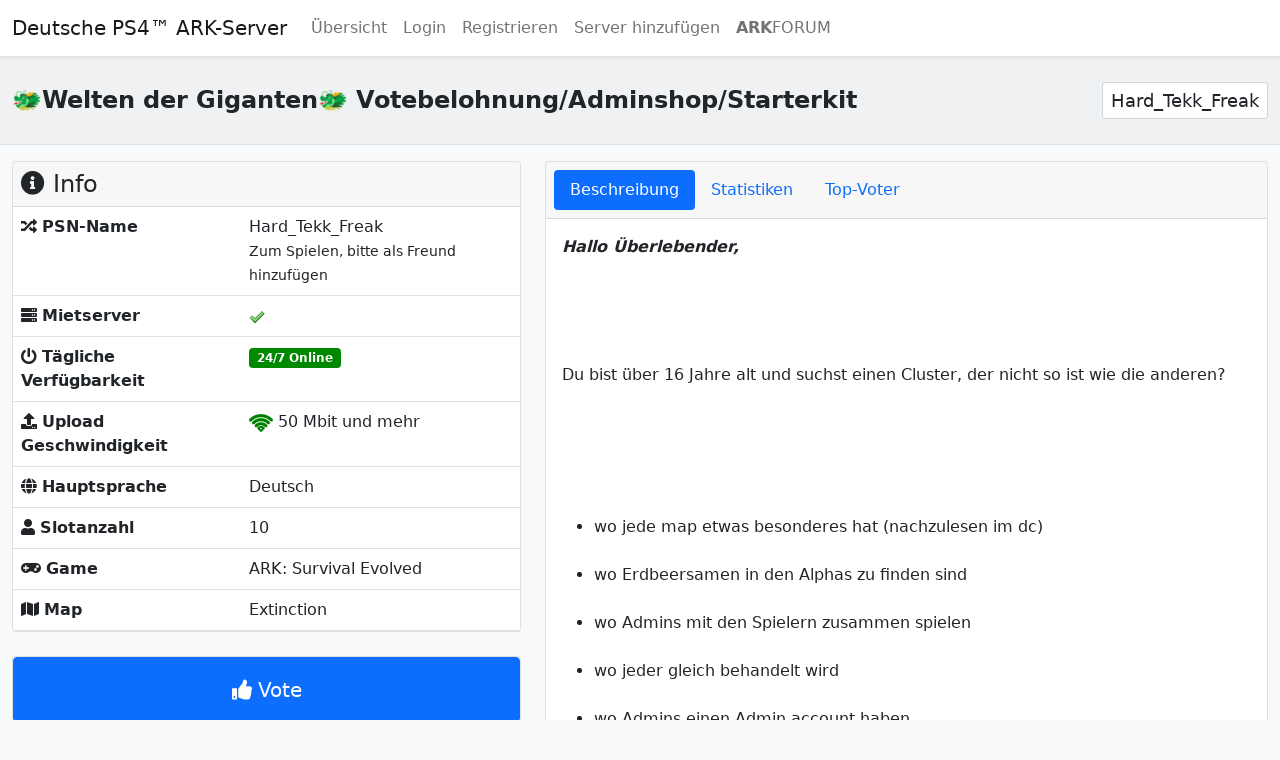

--- FILE ---
content_type: text/html; charset=UTF-8
request_url: https://ps4-arkserver.de/server/welten-der-giganten-votebelohnung-adminshop-starterkit.1814/
body_size: 9353
content:
<!DOCTYPE html>
<html id="root" lang="de" class="h-100" data-page="server" data-csrf="000eaa1da5,a9c1b88dc6f131b7230371cd17227a302a048308569349f6609bd39833ef4d0d">
	
<head>
	<title>🐲Welten der Giganten🐲 Votebelohnung/Adminshop/Starterkit - Deutsche PS4™ ARK-Server</title>
	<base href="https://ps4-arkserver.de/">
	<meta charset="utf-8">
	<meta name="viewport" content="width=device-width, initial-scale=1">
	<meta name="description" content="Hallo Überlebender,
 
Du bist über 16 Jahre alt und suchst einen Cluster, der nicht so ist wie die anderen?
 
wo jede map etwas besonderes hat (nachzulesen im dc)
wo Erdbeersamen in den Alphas zu finden sind 
wo Admins mit den Spielern zusammen ..." />	
	<link rel="shortcut icon" type="image/x-icon" href="/user_data/favicon.ico"/>
	
	<link rel="preconnect" href="//images.weserv.nl">
	<link rel="preconnect" href="//cdnjs.cloudflare.com">
	<link rel="preload" as="font" type="font/woff2" crossorigin href="/fonts/fontawesome/webfonts/fa-solid-900.woff2" />

	<link href="css/app.7c948f17.bundle.min.css" rel="stylesheet" media="screen">
	<link href="/fonts/fontawesome/css/fontawesome-all.min.css" rel="stylesheet" media="screen">
	<link rel="stylesheet" href="/css/vendor/tiny-slider.min.css">
	<!--[if (lt IE 9)]><script src="/js/vendor/tiny-slider.helper.ie8.min.js"></script><![endif]-->

	<script defer src="js/app.cee552af.bundle.min.js"></script>
	<script defer onload="document.dispatchEvent(new Event('polyfillLoaded'))" src="//cdnjs.cloudflare.com/polyfill/v3/polyfill.min.js?flags=gated&features=Object.assign%2CArray.from%2CIntersectionObserver%2Cfetch"></script>
	<script defer src="/js/vendor/tiny-slider.min.js"></script>
	<script defer src="/js/vendor/timeago.js"></script>

	<noscript>
		<style>
			.jsOnly {
				display: none !important;
			}
		</style>
	</noscript>
</head>	<body class="d-flex flex-column h-100 bg-light">
		<header id="main-header" class="bg-body mb-4 shadow-sm">
			<nav class="navbar navbar-expand-lg navbar-light" role="navigation">
    <div class="container-fluid">
        <a class="navbar-brand" href="/">Deutsche PS4™ ARK-Server</a>
        <button class="navbar-toggler" type="button" data-bs-toggle="collapse" data-bs-target="#navbar" aria-controls="navbar" aria-expanded="false" aria-label="Toggle navigation">
            <span class="navbar-toggler-icon"></span>
        </button>
        <div class="collapse navbar-collapse" id="navbar">
            <ul class="navbar-nav me-auto mb-2 mb-lg-0">
                <li class="nav-item">
                    <a class="nav-link" href="servers">&Uuml;bersicht</a>
                </li>
                                                    <li class="nav-item">
                        <a class="nav-link" href="login">Login</a>
                    </li>
                    <li class="nav-item">
                        <a class="nav-link" href="register">Registrieren</a>
                    </li>
                    <li class="nav-item">
                        <a class="nav-link" href="submit">Server hinzuf&uuml;gen</a>
                    </li>
                                                    <li class="nav-item"><a class="nav-link" href="https://arkforum.de"><strong>ARK</strong>FORUM</a></li>
                				

            </ul>

            <p class="navbar-social pull-right hidden-sm">
                            </p>

			
        </div>
    </div>
</nav>


		</header>
		<div id="content" class="container-fluid d-flex mb-4"><!-- Start Container -->
<main>
		<div class="text-center">
		<!-- InMobi Choice. Consent Manager Tag v3.0 (for TCF 2.2) -->
<script type="text/javascript" async=true>
!function(){var e=window.location.hostname,t=document.createElement("script"),n=document.getElementsByTagName("script")[0],a="https://cmp.inmobi.com".concat("/choice/","rp2eTFcyrnqnQ","/",e,"/choice.js?tag_version=V3"),p=0;t.async=!0,t.type="text/javascript",t.src=a,n.parentNode.insertBefore(t,n),function(){for(var e,t="__tcfapiLocator",n=[],a=window;a;){try{if(a.frames[t]){e=a;break}}catch(e){}if(a===window.top)break;a=a.parent}e||(!function e(){var n=a.document,p=!!a.frames[t];if(!p)if(n.body){var s=n.createElement("iframe");s.style.cssText="display:none",s.name=t,n.body.appendChild(s)}else setTimeout(e,5);return!p}(),a.__tcfapi=function(){var e,t=arguments;if(!t.length)return n;if("setGdprApplies"===t[0])t.length>3&&2===t[2]&&"boolean"==typeof t[3]&&(e=t[3],"function"==typeof t[2]&&t[2]("set",!0));else if("ping"===t[0]){var a={gdprApplies:e,cmpLoaded:!1,cmpStatus:"stub"};"function"==typeof t[2]&&t[2](a)}else"init"===t[0]&&"object"==typeof t[3]&&(t[3]=Object.assign(t[3],{tag_version:"V3"})),n.push(t)},a.addEventListener("message",(function(e){var t="string"==typeof e.data,n={};try{n=t?JSON.parse(e.data):e.data}catch(e){}var a=n.__tcfapiCall;a&&window.__tcfapi(a.command,a.version,(function(n,p){var s={__tcfapiReturn:{returnValue:n,success:p,callId:a.callId}};t&&(s=JSON.stringify(s)),e&&e.source&&e.source.postMessage&&e.source.postMessage(s,"*")}),a.parameter)}),!1))}(),function(){const e=["2:tcfeuv2","6:uspv1","7:usnatv1","8:usca","9:usvav1","10:uscov1","11:usutv1","12:usctv1"];window.__gpp_addFrame=function(e){if(!window.frames[e])if(document.body){var t=document.createElement("iframe");t.style.cssText="display:none",t.name=e,document.body.appendChild(t)}else window.setTimeout(window.__gpp_addFrame,10,e)},window.__gpp_stub=function(){var t=arguments;if(__gpp.queue=__gpp.queue||[],__gpp.events=__gpp.events||[],!t.length||1==t.length&&"queue"==t[0])return __gpp.queue;if(1==t.length&&"events"==t[0])return __gpp.events;var n=t[0],a=t.length>1?t[1]:null,p=t.length>2?t[2]:null;if("ping"===n)a({gppVersion:"1.1",cmpStatus:"stub",cmpDisplayStatus:"hidden",signalStatus:"not ready",supportedAPIs:e,cmpId:10,sectionList:[],applicableSections:[-1],gppString:"",parsedSections:{}},!0);else if("addEventListener"===n){"lastId"in __gpp||(__gpp.lastId=0),__gpp.lastId++;var s=__gpp.lastId;__gpp.events.push({id:s,callback:a,parameter:p}),a({eventName:"listenerRegistered",listenerId:s,data:!0,pingData:{gppVersion:"1.1",cmpStatus:"stub",cmpDisplayStatus:"hidden",signalStatus:"not ready",supportedAPIs:e,cmpId:10,sectionList:[],applicableSections:[-1],gppString:"",parsedSections:{}}},!0)}else if("removeEventListener"===n){for(var i=!1,o=0;o<__gpp.events.length;o++)if(__gpp.events[o].id==p){__gpp.events.splice(o,1),i=!0;break}a({eventName:"listenerRemoved",listenerId:p,data:i,pingData:{gppVersion:"1.1",cmpStatus:"stub",cmpDisplayStatus:"hidden",signalStatus:"not ready",supportedAPIs:e,cmpId:10,sectionList:[],applicableSections:[-1],gppString:"",parsedSections:{}}},!0)}else"hasSection"===n?a(!1,!0):"getSection"===n||"getField"===n?a(null,!0):__gpp.queue.push([].slice.apply(t))},window.__gpp_msghandler=function(e){var t="string"==typeof e.data;try{var n=t?JSON.parse(e.data):e.data}catch(e){n=null}if("object"==typeof n&&null!==n&&"__gppCall"in n){var a=n.__gppCall;window.__gpp(a.command,(function(n,p){var s={__gppReturn:{returnValue:n,success:p,callId:a.callId}};e.source.postMessage(t?JSON.stringify(s):s,"*")}),"parameter"in a?a.parameter:null,"version"in a?a.version:"1.1")}},"__gpp"in window&&"function"==typeof window.__gpp||(window.__gpp=window.__gpp_stub,window.addEventListener("message",window.__gpp_msghandler,!1),window.__gpp_addFrame("__gppLocator"))}();var s=function(){var e=arguments;typeof window.__uspapi!==s&&setTimeout((function(){void 0!==window.__uspapi&&window.__uspapi.apply(window.__uspapi,e)}),500)};if(void 0===window.__uspapi){window.__uspapi=s;var i=setInterval((function(){p++,window.__uspapi===s&&p<3?console.warn("USP is not accessible"):clearInterval(i)}),6e3)}}();
</script>
<!-- End InMobi Choice. Consent Manager Tag v3.0 (for TCF 2.2) -->
<script type="text/javascript">
    if (/^\/(?!list|servers).+/.test(window.location.pathname)) {
        var script = document.createElement("script");
        script.type = "text/javascript";
        script.src = "https://yield-manager-deployment.assertive.workers.dev/vknX3SmJWZ28zjuCd";
        document.head.appendChild(script);
    }
</script>	</div>
 <meta name="csrf-visit" content="0078801d03,52f11399989e5e5750b63a7f5fdf6302763391e556de669340988850e45fa84e">

<script defer src="js/server.1497d10e.bundle.min.js"></script>
<link rel="prefetch" href="/css/vendor/anychart-ui.min.css" as="style" />
<link rel="prefetch" href="/js/vendor/anychart.min.js" as="script" />

<div id="response" class="d-none" >		<div class="alert alert-success alert-dismissible fade show" role="alert">
			<span><strong>Erfolg!</strong> Deine Anfrage wurde erfolgreich verarbeitet!</span>
			<button type="button" class="btn-close" data-bs-dismiss="alert" aria-label="Close"></button>
		</div>
	</div>




<!--<img class ="img-fluid" src=""/>-->

<article class="row" itemscope itemtype="https://schema.org/GameServer">
	<meta itemprop="url" content="https://ps4-arkserver.de/server/welten-der-giganten-votebelohnung-adminshop-starterkit.1814/" />
	<meta itemprop="serverStatus" content="Online" />
	<header class="server-title mb-3 ">
				<h1 itemprop="name">
			🐲Welten der Giganten🐲 Votebelohnung/Adminshop/Starterkit		</h1>
		<div class="server-join d-none d-md-block">
			<div class="input-group input-group-sm">
								<div style="font-size: 18px; height: auto;" class="form-control user-select-all">Hard_Tekk_Freak</div>
			</div>
		</div>
	</header>

	<aside class="col-md-5">
		
		<div id="info" class="card mb-4">
			<div class="card-header d-flex align-items-center justify-content-between">
				<h4 class="mb-0"><i class="fa fa-info-circle"></i> Info</h4>
				<div class="ms-2 server-options">
					
				</div>
			</div>
			<table class="card-body table table-responsive mb-0">
				<tbody>
										<tr>
													<td><i class="fa fa-random"></i> <strong>PSN-Name</strong></td>
												<td>Hard_Tekk_Freak							<br><small>Zum Spielen, bitte als Freund hinzufügen</small>						</td>
					</tr>
										<tr>
						<td><i class="fa fa-server"></i> <strong>Mietserver</strong></td>
						<td><img src="/images/yes.png"></td>
					</tr>
					<tr>
						<td><i class="fa fa-power-off"></i> <strong>Tägliche Verfügbarkeit</strong></td>
						<td><span class="badge bg-online">24/7 Online</span></td>
					</tr>
					<tr>
						<td><i class="fa fa-upload"></i> <strong>Upload Geschwindigkeit</strong></td>
						<td><img src="/images/signal_4.png"> 50 Mbit und mehr</td>
					</tr>
										<tr>
						<td><i class="fa fa-globe"></i> <strong>Hauptsprache</strong></td>
						<td>Deutsch</td>
					</tr>

					
					<tr>
						<td><i class="fa fa-user"></i> <strong>Slotanzahl</strong></td>
						<td>10</td>
					</tr>
										<tr>
						<td><i class="fa fa-gamepad"></i> <strong>Game</strong></td>
						<td>ARK: Survival Evolved</td>
					</tr>
					<tr>
						<td><i class="fa fa-map"></i> <strong>Map</strong></td>
						<td>Extinction</td>
					</tr>
									</tbody>
			</table>
		</div>

		
<div id="vote" class="card mb-4 text-center">
    <button id="initvote" class="btn btn-primary fs-5 initcaptcha" style="min-height: 65px;" type="button" data-bs-toggle="collapse" data-bs-target="#openvote" aria-expanded="false" aria-controls="openvote">
        <i class="fa fa-thumbs-up"></i> Vote
    </button>
    <div id="openvote" class="collapse">
        <div class="card card-body">
                            <h4>F&uuml;r diese Aktion musst du eingeloggt sein !</h4>	
                    </div>
    </div>
</div>

		<div id="details" class="card mb-4">
			<div class="card-header"><h4 class="mb-0"><i class="fa fa-list-ul"></i> Server Details</h4></div>
			<table class="card-body table table-responsive mb-0">
				<tbody>
															<tr>
						<td><i class="fas fa-clock"></i> <strong>Letzter Server-Reset</strong></td>
						<td>
							16.01.2023						</td>
					</tr>
					<tr>
						<td><i class="fa fa-cog"></i> <strong>Kategorie</strong></td>
						<td><a href="https://ps4-arkserver.de/category/ark-ps4-pve-server">PVE-Server</a></td>
					</tr>
					<tr>
						<td><i class="fa fa-building"></i> <strong>Serverbesitzer</strong></td>
						<td>
						<a href="https://ps4-arkserver.de/profile/hardtekkfreak.9646/">Hardtekkfreak</a>						</td>
					</tr>
					<tr>
						<td><i class="fas fa-vote-yea"></i> <strong>Punkte</strong></td>
						<td id="votes_value">0</td>
					</tr>
					<tr>
						<td><i class="fa fa-star"></i> <strong>Als Favorit gespeichert</strong></td>
						<td>12</td>
					</tr>
					<tr>
						<td><i class="fa fa-upload"></i> <strong>Zugriffe diesen Monat</strong></td>
						<td>0</td>
					</tr>
					<tr>
						<td><i class="fa fa-lock"></i> <strong>Passwortschutz</strong></td>
						<td>
															<i class="fas fa-lock-open"></i> Kein Passwort						</td>
					</tr>
											<tr>
							<td><i class="fa fa-asterisk"></i> <strong>Rollenspielserver</strong></td>
							<td>kein Rollenspielserver  </td>
						</tr>
										<tr>
						<td><i class="fa fa-envelope"></i> <strong>Exclusive Join</strong></td>
						<td>Ohne whitelist  </td>
					</tr>
											<tr>
							<td><i class="fa fa-headphones"></i> <strong>Discord-Server</strong></td>
							<td><a href="https://discord.gg/2m2THHyz">https://discord.gg/2m2THHyz</a>  </td>
						</tr>
										<!-- <tr>
						<td><i class="fa fa-globe"></i> <strong></strong></td>
						<td> <img width="16" height="11" src="/images/locations/.png" alt="" /></td>
					</tr> -->
					
					
					
										<tr>
						<td><i class="fa fa-wrench"></i> <strong>Modded Server</strong></td>
						<td><img src="/images/no.png"></td>
					</tr>
										<tr>
						<td><i class="fa fa-tree"></i> <strong>Primitive-Server</strong></td>
						<td><img src="/images/no.png"></td>
					</tr>
					<tr>
						<td><i class="fa fa-asterisk"></i> <strong>Taming-Wert</strong></td>
						<td>4x</td>
					</tr>
					<tr>
						<td><i class="fa fa-asterisk"></i> <strong>Breeding-Wert</strong></td>
						<td>24x</td>
					</tr>
					<tr>
						<td><i class="fa fa-asterisk"></i> <strong>XP-Wert</strong></td>
						<td>1x</td>
					</tr>
					<tr>
						<td><i class="fa fa-asterisk"></i> <strong>Harvest-Wert</strong></td>
						<td>4x</td>
					</tr>
					<tr>
						<td><i class="fa fa-globe"></i> <strong>Karte</strong></td>
						<td>Extinction
						<br><br><strong>Vorschaugrafik:</strong><br>Leider liegt uns zu dieser Karte noch keine Vorschaugrafik vor.						</td>
					</tr>					
									</tbody>
			</table>
		</div>

		<!-- Video -->
			</aside>

	<section id="main" class="col-md-7">

		
		
		<div class="card mb-4">
			<div class="card-header">
				<ul class="nav nav-pills card-header-pills" data-bs-tabs="tabs">
					<li class="nav-item">
						<button class="nav-link active" data-bs-target="#description" data-bs-toggle="tab" type="button">Beschreibung</button>
					</li>
										<li class="nav-item">
						<button class="nav-link" data-bs-target="#statistics" data-anychart="true" data-bs-toggle="tab" type="button">Statistiken</button>
					</li>
															<li class="nav-item">
						<button class="nav-link" data-bs-target="#topvoter" data-bs-toggle="tab" type="button">Top-Voter</button>
					</li>
									</ul>
			</div>

			<div class="card-body">
				<div class="tab-content">
					<!-- Description -->
					<div class="tab-pane fade active show" id="description" itemprop="description">
						<p><strong><em>Hallo Überlebender,</em></strong></p><br /><p><strong><em> </em></strong></p><br /><p><span style="font-weight:400;">Du bist über 16 Jahre alt und suchst einen Cluster, der nicht so ist wie die anderen?</span></p><br /><p> </p><br /><ul><br /><li style="font-weight:400;"><span style="font-weight:400;">wo jede map etwas besonderes hat (nachzulesen im dc)</span></li><br /><li style="font-weight:400;"><span style="font-weight:400;">wo Erdbeersamen in den Alphas zu finden sind </span></li><br /><li style="font-weight:400;"><span style="font-weight:400;">wo Admins mit den Spielern zusammen spielen </span></li><br /><li style="font-weight:400;"><span style="font-weight:400;">wo jeder gleich behandelt wird </span></li><br /><li style="font-weight:400;"><span style="font-weight:400;">wo Admins einen Admin account haben</span></li><br /></ul><br /><p> </p><br /><p><span style="font-weight:400;">Egal ob alter Arkhase, Neulig oder nach einer Pause wieder einsteigst, bist du bei uns genau richtig!</span></p><br /><p> </p><br /><p><strong><em>unsere allgemeinen einstellungen </em></strong></p><br /><ul><br /><li style="font-weight:400;"><span style="font-weight:400;">Max. Kreaturen Wild : 300</span></li><br /><li style="font-weight:400;"><span style="font-weight:400;">Max. Tek Kreaturen Wild : 360</span></li><br /><li style="font-weight:400;"><span style="font-weight:400;">Max. Eier (Wild) : 380</span></li><br /><li style="font-weight:400;"><span style="font-weight:400;">Kreaturen Limit : 400</span></li><br /><li style="font-weight:400;"><span style="font-weight:400;">Farmen : x 4</span></li><br /><li style="font-weight:400;"><span style="font-weight:400;">XP : x 1,5</span></li><br /><li style="font-weight:400;"><span style="font-weight:400;">Kill XP : x 2</span></li><br /><li style="font-weight:400;"><span style="font-weight:400;">Craft XP : x 2,5</span></li><br /><li style="font-weight:400;"><span style="font-weight:400;">Boss Kill XP : x3,4</span></li><br /><li style="font-weight:400;"><span style="font-weight:400;">Zähmen : x 4</span></li><br /><li style="font-weight:400;"><span style="font-weight:400;">Eier - / Schwangerschafts Timer : x 24</span></li><br /><li style="font-weight:400;"><span style="font-weight:400;">Prägen : ca. alle 90min</span></li><br /><li style="font-weight:400;"><span style="font-weight:400;">Prägung Tribe Member : AN</span></li><br /><li style="font-weight:400;"><span style="font-weight:400;">Kreaturen Zerfall gibt es nicht </span></li><br /><li style="font-weight:400;"><span style="font-weight:400;">PickUp Timer :  ca. 20min</span></li><br /><li style="font-weight:400;"><span style="font-weight:400;">Maximale Tribe Anzahl : 5 Spieler</span></li><br /><li style="font-weight:400;"><span style="font-weight:400;">Allianzen : Möglich </span></li><br /><li style="font-weight:400;"><span style="font-weight:400;">Stamm Krieg : Möglich </span></li><br /><li style="font-weight:400;"><span style="font-weight:400;">Fadenkreuz : AN</span></li><br /><li style="font-weight:400;"><span style="font-weight:400;">Leichenfinder : AN (1h+)</span></li><br /><li style="font-weight:400;"><span style="font-weight:400;">Stack Mod : Aktiviert  </span></li><br /><li style="font-weight:400;"><span style="font-weight:400;">Fliegen in Höhlen : EIN</span></li><br /><li style="font-weight:400;"><span style="font-weight:400;">Autogramme : EIN außer tek</span></li><br /><li style="font-weight:400;"><span style="font-weight:400;">Kryo Krankheit : AUS</span></li><br /><li style="font-weight:400;"><span style="font-weight:400;">Element Transfer : ohne admin möglich (Kompasse)</span></li><br /><li style="font-weight:400;"><span style="font-weight:400;">Fisch - Loot : verändert</span></li><br /><li style="font-weight:400;"><span style="font-weight:400;">Mindwipe Tonic : unbegrenzt nutzbar</span></li><br /></ul><br /><p> </p><br /><p><strong><em>na schon neugierig? </em></strong></p><br /><p> </p><br /><p><strong><em>das bieten wir auch noch </em></strong></p><br /><ul><br /><li style="font-weight:400;"><span style="font-weight:400;">starterkit </span></li><br /><li style="font-weight:400;"><span style="font-weight:400;">ingame währung </span></li><br /><li style="font-weight:400;"><span style="font-weight:400;">events</span></li><br /><li style="font-weight:400;"><span style="font-weight:400;">admin shop</span></li><br /><li style="font-weight:400;"><span style="font-weight:400;">spenden belohnung</span></li><br /><li style="font-weight:400;"><span style="font-weight:400;">vote belohnung</span></li><br /><li style="font-weight:400;"><span style="font-weight:400;">community party </span></li><br /></ul><br /><p><br /><br /></p><br /><p><strong><em>unsere maps belaufen sich zur zeit auf</em></strong></p><br /><ul><br /><li style="font-weight:400;"><span style="font-weight:400;">Genesis 2</span></li><br /><li style="font-weight:400;"><span style="font-weight:400;">Genesis</span></li><br /><li style="font-weight:400;"><span style="font-weight:400;">Fjördur</span></li><br /><li style="font-weight:400;"><span style="font-weight:400;">Crystal Island </span></li><br /><li style="font-weight:400;"><span style="font-weight:400;">Scorched Earth </span></li><br /><li style="font-weight:400;"><span style="font-weight:400;">Ragnarok</span></li><br /><li style="font-weight:400;"><span style="font-weight:400;">Abbaration</span></li><br /><li style="font-weight:400;"><span style="font-weight:400;">und eine rotations map die ihr mit bestimmt </span></li><br /></ul><br /><p> </p><br /><p><span style="font-weight:400;">Interesse geweckt ? </span></p><br /><p><span style="font-weight:400;">denn schau gerne bei uns im Discord vorbei, wo wir gerne für weitere Fragen zur Verfügung stehen.</span></p><br /><p> </p><br /><p>https://discord.com/invite/Ym4qsrUwxA</p><br /><p><span style="font-weight:400;">euer Giganten Team </span></p>					</div>
	
					<!-- Players -->
					
					<!-- Statistics -->
					<div class="tab-pane fade" id="statistics" style="position: relative;">
						
<div class="loader-center loader-anychart">
    <div class="loader" id="loader-1" style="transform: scale(0.6);"></div>
</div>
<div id="diagramm" class="chart"></div>
<script async defer type="text/javascript">
    (function(){
        document.addEventListener('anychartLoaded', function() {
            anychart.onDocumentReady(function () {
                var dateFormat = "dd.MM.yyyy";
                anychart.format.inputDateTimeFormat(dateFormat);

                // create data set on our data
                var dataSet = anychart.data.set([  ]);

                // map data for the first series, take x from the zero column and value from the first column of data set
                var seriesData_1 = dataSet.mapAs({x: [0], value: [1]});

                // map data for the second series, take x from the zero column and value from the second column of data set
                var seriesData_2 = dataSet.mapAs({x: [0], value: [2]});

                // create line chart
                chart = anychart.line();

                var dateTimeScale = anychart.scales.dateTime();
                dateTimeScale.minimum( anychart.format.parseDateTime('31.12.1969', dateFormat) );
                dateTimeScale.maximum( anychart.format.parseDateTime('02.01.1970', dateFormat) );
                dateTimeScale.ticks().interval('day', 3);

                chart.xScale(dateTimeScale);

                // turn on chart animation
                chart.animation(true);

                // turn on the crosshair
                chart.crosshair().enabled(true).yLabel().enabled(false);
                chart.crosshair().yStroke(null);

                // set tooltip mode to point
                chart.tooltip().positionMode('point');

                // set chart title text settings
                chart.title("Zugriffsstatistik");
                chart.title().padding([0, 0, 5, 0]);

                // set yAxis title
                chart.yAxis().title("Anzahl");
                chart.xAxis().labels().padding([0, 0, 20, 0]);

                chart.xAxis().labels().textFormatter(function () {
                    return anychart.format.dateTime(this.value, "dd MMM");
                });

                // create first series with mapped data
                var series_1 = chart.line(seriesData_1);
                series_1.name("Zugriffe");
                series_1.hoverMarkers().enabled(true).type('circle').size(4);
                series_1.tooltip().position('right').anchor('left').offsetX(5).offsetY(5);

                // create second series with mapped data
                var series_2 = chart.line(seriesData_2);
                series_2.name("Votes");
                series_2.hoverMarkers().enabled(true).type('circle').size(4);
                series_2.tooltip().position('right').anchor('left').offsetX(5).offsetY(5);

                // turn the legend on
                chart.legend().enabled(true).fontSize(13).padding([0, 0, 10, 0]);

                // set container id for the chart and set up paddings
                chart.container('diagramm');
                chart.padding([10, 20, 5, 20]);
                chart.height = "350px";

                // initiate chart drawing
                chart.draw();
            });
        });
    })();
</script>					</div>

					
					<!-- Top Players -->
					
					<!-- Top Voter -->
					<div class="tab-pane fade" id="topvoter">
						
<table class="table">
    <tbody>
        <tr>
            <td style="width: 40%;"><strong>Nickname (max. 100 Spieler)</strong></td>
            <td>
                <strong>Anzahl abgegebener Stimmen innerhalb des aktuellen Monats</strong>
            </td>
        </tr>
        <tr><td>Noch keine Stimmen diesen Monat</td><td></td></tr>    </tbody>
</table>					</div>

					<!-- Server API -->
									</div>
			</div>
		</div>
		<div class="visible-sm visible-xs">
					</div>
	</section>
</article>


<script type="text/javascript">
	document.addEventListener('DOMContentLoaded', function(event) {
		new ServerList.Server(1814);
	}, { once: true });
</script></main>
		</div><!-- END Container -->

			<div class="text-center">
		<!-- pw -->
<script src="https://assertcom.de/ads/ads.min.js"></script>
<script type="text/javascript">
  var _paq = _paq || [];

  if (typeof window.adblockDetector === 'undefined') {
    next(true);
  } else {
    window.adblockDetector.init({
      debug: false,
      complete: function(adsBlocked){
        next(adsBlocked);
      }
    });
  }

  function next(adsBlocked) {
    if ( document.querySelector(".navbar-nav a[href='login']") !== null ) {
      _paq.push(['setCustomDimension', 1, 'Anonymous']);
    } else {
      _paq.push(['setCustomDimension', 1, 'LoggedIn']);
    }

    window.thingsBlocked = adsBlocked;
    _paq.push(['setCustomDimension', 2, adsBlocked]);
  
    _paq.push(["setDomains", ["*.ps4arkservers.com"]]);
    _paq.push(['trackPageView']);
    _paq.push(['enableLinkTracking']);
    (function() {
      var u="https://mt.assertcom.de/";
      _paq.push(['setTrackerUrl', u+'js/']);
      _paq.push(['setSiteId', '24']);
      var d=document, g=d.createElement('script'), s=d.getElementsByTagName('script')[0];
      g.type='text/javascript'; g.async=true; g.defer=true; g.src=u+'js/'; s.parentNode.insertBefore(g,s);
    })();
  }
</script>
<noscript><p><img src="https://mt.assertcom.de/js/?idsite=24" style="border:0;" alt="" /></p></noscript>
<!-- End pw Code -->	</div>
		
		<footer class="footer mt-auto pt-3 bg-body border-top">
			<div class="container-fluid text-muted">
				<ul class="list-inline">
    <li class="list-inline-item">
        <a href="/terms-of-service">Nutzungsbedingungen</a>
    </li>
    <li class="list-inline-item">
        <a href="/legal-notice">Impressum</a>
    </li>
    <li class="list-inline-item">
        <a href="/privacy-policy">Datenschutzerklärung</a>
    </li>
    <li class="list-inline-item">
        <span id="sdfj32kj3"></span>
    </li>
    <script type="text/javascript">emailE=('ps4arkserver' +'@'+'arkforum.de'); var a = document.createElement('a'); a.appendChild(document.createTextNode('Kontakt')); a.setAttribute('href', 'mailto:' + emailE); document.getElementById('sdfj32kj3').appendChild(a);</script>
    <noscript>Die Kontaktemail ist mit JavaScript geschützt. Bitte aktiviere JavaScript um uns zu kontaktieren.</noscript>
</ul>
<p>
    Copyright &copy; 2026 Deutsche PS4™ ARK-Server. Alle Rechte vorbehalten. Entwickelt mit ♥ von <a href="https://arkforum.de"><strong>ARK</strong>FORUM</a></p>			</div>
		</footer>
		
		<div class="modal fade" id="confirm-modal" tabindex="-1" aria-labelledby="confirm-modal-label" aria-hidden="true">
    <div class="modal-dialog">
        <div class="modal-content">
            <form action="" method="post">
                <input type="hidden" name="_csrf-token" value="" />
                <input type="hidden" name="action" value="" />
                <div class="modal-header">
                    <h5 class="modal-title" id="confirm-modal-label">Bestätigung erforderlich</h5>
                    <button type="button" class="btn-close" data-bs-dismiss="modal" aria-label="Close"></button>
                </div>
                <div class="modal-body">
                    Bist du sicher, dass du dies ausführen willst?                </div>
                <div class="modal-footer">
                    <button id="confirm-btn-cancel" type="reset" class="btn btn-secondary" data-bs-dismiss="modal">Abbrechen</button>
                    <button id="confirm-btn-submit" type="submit" class="btn btn-primary">OK</button>
                </div>
            </form>
        </div>
    </div>
</div>
		<script type="text/javascript">
			document.addEventListener('DOMContentLoaded', function(event) {
				ServerList.Core.addLanguage('{"lang":"de","general":{"yes":"Ja","no":"Nein","hour":"Stunde","minute":"Minute","second":"Sekunde","plural":"n","more":"Mehr..."},"modal":{"confirm_title":"Best\u00e4tigung erforderlich","confirm_description":"Bist du sicher, dass du dies ausf\u00fchren willst?","cancel":"Abbrechen","confirm":"OK"},"server":{"sidebar_favorite":"Server favorisieren","sidebar_unfavorite":"Als Favorit l&ouml;schen"},"widgets":{"players":{"no_players":"Derzeit spielt niemand auf dem Server oder der Server hat keine Daten \u00fcbergeben"}}}');
				ServerList.Core.addSettings('{"title":"Deutsche PS4\u2122 ARK-Server","url":"https:\/\/ps4-arkserver.de\/","captchaPublicKey":"e4bbcabd-f66c-4b16-8116-fda1b6abdefe","captchaUrl":"https:\/\/js.hcaptcha.com\/1\/api.js"}');

				var timeagoNodes = document.querySelectorAll('.timeago');
				if (timeagoNodes.length > 0) {
					timeago.render(timeagoNodes, 'de');
				}
			}, { once: true });
			function showMore(start, page, selector, showmore) {
				fetch(page + '?limit=' + start).then(function(res) {
					return res.text();
				}).then(function(html) {
					var selectorElement = document.querySelector(selector);
					selectorElement.innerHTML = selectorElement.innerHTML + html;
				});
			}
		</script>
	<script defer src="https://static.cloudflareinsights.com/beacon.min.js/vcd15cbe7772f49c399c6a5babf22c1241717689176015" integrity="sha512-ZpsOmlRQV6y907TI0dKBHq9Md29nnaEIPlkf84rnaERnq6zvWvPUqr2ft8M1aS28oN72PdrCzSjY4U6VaAw1EQ==" data-cf-beacon='{"version":"2024.11.0","token":"b29934cf60b44402882590a71db83b9c","r":1,"server_timing":{"name":{"cfCacheStatus":true,"cfEdge":true,"cfExtPri":true,"cfL4":true,"cfOrigin":true,"cfSpeedBrain":true},"location_startswith":null}}' crossorigin="anonymous"></script>
</body>
</html>

--- FILE ---
content_type: text/html; charset=utf-8
request_url: https://www.google.com/recaptcha/api2/aframe
body_size: 268
content:
<!DOCTYPE HTML><html><head><meta http-equiv="content-type" content="text/html; charset=UTF-8"></head><body><script nonce="dIWXSUuZNRMfNf42YPg1AA">/** Anti-fraud and anti-abuse applications only. See google.com/recaptcha */ try{var clients={'sodar':'https://pagead2.googlesyndication.com/pagead/sodar?'};window.addEventListener("message",function(a){try{if(a.source===window.parent){var b=JSON.parse(a.data);var c=clients[b['id']];if(c){var d=document.createElement('img');d.src=c+b['params']+'&rc='+(localStorage.getItem("rc::a")?sessionStorage.getItem("rc::b"):"");window.document.body.appendChild(d);sessionStorage.setItem("rc::e",parseInt(sessionStorage.getItem("rc::e")||0)+1);localStorage.setItem("rc::h",'1769917167420');}}}catch(b){}});window.parent.postMessage("_grecaptcha_ready", "*");}catch(b){}</script></body></html>

--- FILE ---
content_type: application/javascript
request_url: https://vknx3smjwz28zjucd.ay.delivery/floorPrice/vknX3SmJWZ28zjuCd/js/floorPrice/linreg.min.js
body_size: 18658
content:
window.assertive=window.assertive||{};window.assertive.floorPriceVersion='13.0.34_15Tue_11';window.assertive.x771977720=(function(){var a=(function(){var a=[["(?<!motorola )Edge[ /](\\d+[\\.\\d]+)","Microsoft Edge"],["EdgiOS[ /](\\d+[\\.\\d]+)","Microsoft Edge"],["EdgA[ /](\\d+[\\.\\d]+)","Microsoft Edge"],["Edg[ /](\\d+[\\.\\d]+)","Microsoft Edge"],[".*Servo.*Firefox(?:/(\\d+[\\.\\d]+))?","Firefox"],["(?!.*Opera[ /])Firefox(?:[ /](\\d+[\\.\\d]+))?","Firefox"],["(?:BonEcho|GranParadiso|Lorentz|Minefield|Namoroka|Shiretoko)[ /](\\d+[\\.\\d]+)","Firefox"],["(?:Opera[/ ]?|OPR[/ ])(?:9.80.*Version/)?(\\d+[\\.\\d]+)","Opera"],["Opera/.+CFNetwork","Opera"],["Chrome.+Opera/","Opera"],["Samsung ?Browser(?:[/ ](\\d+[\\.\\d]+))?","Samsung Browser"],["CrMo(?:/(\\d+[\\.\\d]+))?","Chrome Mobile"],["CriOS(?:/(\\d+[\\.\\d]+))?","Chrome Mobile iOS"],["Chrome(?:/(\\d+[\\.\\d]+))? Mobile","Chrome Mobile"],["Chrome(?!book)(?:/(\\d+[\\.\\d]+))?","Chrome"],["(?:(?:iPod|iPad|iPhone).+Version|MobileSafari)/(\\d+[\\.\\d]+)","Mobile Safari"],["(?:Version/(\\d+\\.[\\.\\d]+) .*)?Mobile.*Safari/","Mobile Safari"],["(?:iPod|(?<!Apple TV; U; CPU )iPhone|iPad)","Mobile Safari"]];for(var b=0;b<a.length;b++)try{a[b][0]=RegExp('(?:^|[^A-Z0-9\-_]|[^A-Z0-9\-]_|sprd-)(?:'+a[b][0]+')','i');}catch(c){a[b][0]={test:function(){return false;}};}return function(){var b="__OTHER__";for(var c=0;c<a.length;c++)if(a[c][0].test(navigator.userAgent)){b=a[c][1];break;}return b;};})();var b=(function(){var a=[["(?:Android API \\d+|\\d+/tclwebkit(?:\\d+[\\.\\d]*))","Android"],["Android Marshmallow","Android"],["(?:Podbean|Podimo)(?:.*)/Android|Rutube(?:TV)?BlackAndroid","Android"],["(?:Android OS|OMDroid)[ /](\\d+[\\.\\d]*)","Android"],["Pinterest for Android/.*; (\\d(?:[\\d\\.]*))\\)$","Android"],["Android; (\\d+[\\.\\d]*); Mobile;","Android"],["[ ]([\\d\\.]+)\\) AppleWebKit.*ROBLOX Android App","Android"],["(?:(?:Orca-)?(?<!like )Android|Adr|AOSP)[ /]?(?:[a-z]+ )?(\\d+[\\.\\d]*)","Android"],["(?:Allview_TX1_Quasar|Cosmote_My_mini_Tab) (\\d+[\\.\\d]*)","Android"],["Android ?(?:jelly bean|Kit Kat|S.O. Ginger Bread|The FireCyano|:) (\\d+[\\.\\d]*)","Android"],["(?:Orca-Android|FB4A).*FBSV/(\\d+[\\.\\d]*);","Android"],[" Adr |DDG-Android|(?<!like )Android|Silk-Accelerated=[a-z]{4,5}","Android"],["(?:TwitterAndroid).*[ /](?:[a-z]+ )?(\\d+[\\.\\d]*)","Android"],["BeyondPod|AntennaPod|Podkicker|DoggCatcher|Player FM|okhttp|Podcatcher Deluxe|Sonos/.+\\(ACR_|Linux x86_64; Quest","Android"],["Linux; diordnA[; ](\\d+[\\.\\d]*)","Android"],["^A/(\\d+[\\.\\d]*)/","Android"],["FBW.+FBSV/(\\d+[\\.\\d]*);","Windows"],["Windows.+OS: (\\d+[\\.\\d]*)","Windows"],["Windows; ?(\\d+[\\.\\d]*);","Windows"],["mingw32|winhttp","Windows"],["(?:Windows(?:-Update-Agent)?|Microsoft-(?:CryptoAPI|Delivery-Optimization|WebDAV-MiniRedir|WNS)|WINDOWS_64)/(\\d+\\.\\d+)","Windows"],["CYGWIN_NT-10.0|Windows NT 10.0|Windows 10","Windows"],["CYGWIN_NT-6.4|Windows NT 6.4|Windows 10|win10","Windows"],["CYGWIN_NT-6.3|Windows NT 6.3|Windows 8.1","Windows"],["CYGWIN_NT-6.2|Windows NT 6.2|Windows 8","Windows"],["CYGWIN_NT-6.1|Windows NT 6.1|Windows 7|win7|Windows \\(6.1","Windows"],["CYGWIN_NT-6.0|Windows NT 6.0|Windows Vista","Windows"],["CYGWIN_NT-5.2|Windows NT 5.2|Windows Server 2003 / XP x64","Windows"],["CYGWIN_NT-5.1|Windows NT 5.1|Windows XP","Windows"],["CYGWIN_NT-5.0|Windows NT 5.0|Windows 2000","Windows"],["CYGWIN_NT-4.0|Windows NT 4.0|WinNT|Windows NT","Windows"],["CYGWIN_ME-4.90|Win 9x 4.90|Windows ME","Windows"],["CYGWIN_98-4.10|Win98|Windows 98","Windows"],["CYGWIN_95-4.0|Win32|Win95|Windows 95|Windows_95","Windows"],["Windows 3.1","Windows"],["Windows|.+win32|Win64|MSDW|HandBrake Win Upd|Microsoft BITS|ms-office; MSOffice","Windows"],["OS/Microsoft_Windows_NT_(\\d+\\.\\d+)","Windows"],["iPad/([89]|1[012]).(\\d+[\\.\\d]*)","iOS"],["^(?:iPad|iPhone)(?:\\d+[\\,\\d]*)[/_](\\d+[\\.\\d]+)","iOS"],["Pinterest for iOS/.*; (\\d(?:[\\d\\.]*))[)]$","iOS"],["iOS (\\d+[\\.\\d]+)\\)","iOS"],["(?:iPhone ?OS|iOS(?: Version)?)(?:/|; |,)(\\d+[\\.\\d]+)","iOS"],["^(?!com.apple.Safari.SearchHelper|Safari).*CFNetwork/.+ Darwin/(\\d+[\\.\\d]+)(?!.*(?:x86_64|i386|PowerMac|Power%20Macintosh))","iOS"],["(?:iPhone|iPod_touch)/(\\d+[\\.\\d]*) hw/","iOS"],["iOS(\\d+\\.\\d+\\.\\d+)","iOS"],["iOS(\\d+)\\.(\\d+)0","iOS"],["iPhone OS ([0-9]{1})([0-9]{1})([0-9]{1})","iOS"],["(?:CPU OS|iPh(?:one)?[ _]OS|iPhone.+ OS|iOS)[ _/](\\d+(?:[_\\.]\\d+)*)","iOS"],["FBMD/iPhone;.*FBSV/ ?(\\d+[\\.\\d]+);","iOS"],["(?:FBIOS|Messenger(?:Lite)?ForiOS).*FBSV/ ?(\\d+[\\.\\d]*);","iOS"],["iPhone OS,([\\d\\.]+).+(?:iPhone|iPod)","iOS"],["iPad.+; (\\d+[\\.\\d]+);","iOS"],["iPhone.+; Version (\\d+[\\.\\d]+)","iOS"],["OS=iOS;OSVer=(\\d+[\\.\\d]+);","iOS"],["os=Apple-iOS.+osversion=(\\d+[\\.\\d]+)/","iOS"],["(?:Apple-)?(?<!like )(?:iPhone|iPad|iPod)(?:.*Mac OS X.*Version/(\\d+\\.\\d+)|; Opera)?","iOS"],["dv\\(iPh.+ov\\((\\d+(?:[_\\.]\\d+)*)\\);","iOS"],["(?:Podcasts/(?:[\\d\\.]+)|Instacast(?:HD)?/(?:\\d\\.[\\d\\.abc]+)|Pocket Casts, iOS|\\(iOS\\)|iOS; Opera|Overcast|Castro|Podcat|iCatcher|RSSRadio/|MobileSafari/)(?!.*x86_64)","iOS"],["iTunes-(AppleTV|iPod|iPad|iPhone)/(?:[\\d\\.]+)","iOS"],["iOS/Version ([\\d\\.]+)","iOS"],["Sonos/.+\\(ICRU_","iOS"],["CaptiveNetworkSupport|AirPlay","iOS"]];for(var b=0;b<a.length;b++)try{a[b][0]=RegExp('(?:^|[^A-Z0-9\-_]|[^A-Z0-9\-]_|sprd-)(?:'+a[b][0]+')','i');}catch(c){a[b][0]={test:function(){return false;}};}return function(){var b="__OTHER__";for(var c=0;c<a.length;c++)if(a[c][0].test(navigator.userAgent)){b=a[c][1];break;}return b;};})();return function(c){function d(a){var b=String(a);var c=0,d=b.length,e=0;if(d>0)while(e<d)c=(c<<5)-c+b.charCodeAt(e++)|0;return("x"+c).replace('-','_');}Object.keys(c).forEach(function(a){c[d(a)]=c[a];});function e(a){var b=c.x_1117847891;if(b==null)return undefined;var d=b[a];if(d==0||d==null||Number.isNaN(Number(d)))return undefined;return d;}return{"x_173873537":a(),"x_1182845946":b(),"x3208676":Math.round(new Date().getUTCHours()),"x_899454023":c.x_899454023,"x_2076227591":(function(){try{return Intl.DateTimeFormat().resolvedOptions().timeZone||'';}catch(a){return '';}})(),"x145196172":e(0),"x145196173":e(1),"x145196174":e(2),"x145196175":e(3),"x145196176":e(4),"x1648099346":c.x1648099346,"x_461637081":c.x_461637081,"x_677755891":c.x_677755891,"x1062246621":c.x1062246621,"x_1293530702":c.x_1293530702};};})();window.assertive.x1310419175=(function(){function a(a){var b;if(a[9]>0.17500000000000002)if(a[0]>0.019050050000000002)if(a[11]>1306.5000000000002)b=0.02140131377558466;else if(a[2]>0.008335350000000002)b=0.038684610528135654;else b=0.021577840436200046;else b=0.0214261955464005;else if(a[8]>0.015000000000000001)if(a[6]>0.015000000000000001)b=0.02517587657755434;else b=0.021434673915988006;else if(a[7]>0.025000000000000005)b=0.021530584870563207;else if(a[5]>0.17500000000000002)b=0.021649229568581455;else b=0.01975162360549429;var c;if(a[9]>0.17500000000000002)if(a[0]>0.019050050000000002)if(a[10]>1408.5000000000002)c=0.0003314365307304347;else if(a[2]>0.008335350000000002)c=0.01715020363338384;else c=0.0005550991940923446;else c=0.00038564059073021044;else if(a[8]>0.015000000000000001)if(a[6]>0.015000000000000001)c=0.003956523930219779;else c=0.0003821926706736878;else if(a[5]>0.16500000000000004)c=0.000779847772593828;else if(a[7]>0.025000000000000005)c=0.0003221252751350403;else c=-0.0011861695217528182;var d;if(a[9]>0.20500000000000004)if(a[0]>0.019050050000000002)if(a[10]>1408.5000000000002)d=0.0003361654269974679;else d=0.01650105768429965;else d=0.0003427230378766672;else if(a[8]>0.025000000000000005)if(a[5]>0.015000000000000001)d=0.003903986085306567;else d=0.000519977102944747;else if(a[7]>0.025000000000000005)d=0.0006172854602964741;else if(a[5]>0.03500000000000001)d=0.0003775303147849627;else d=-0.0011024974134166401;var e;if(a[9]>0.20500000000000004)if(a[8]>0.03500000000000001)if(a[2]>0.009737800000000001)e=0.01671319859855705;else e=0.0004681360747458206;else e=0.0010090356176585288;else if(a[5]>0.025000000000000005)if(a[8]>0.015000000000000001)e=0.0038009539060580313;else e=0.0004149677319663752;else if(a[7]>0.025000000000000005)e=0.0005905411589467239;else e=-0.0009840440484948124;var f;if(a[9]>0.20500000000000004)if(a[8]>0.03500000000000001)if(a[2]>0.009737800000000001)f=0.016267513601067995;else f=0.00046536193033795296;else f=0.000995210153282265;else if(a[8]>0.015000000000000001)if(a[6]>0.015000000000000001)f=0.003611841478344688;else f=0.0003597845248524855;else if(a[5]>0.16500000000000004)f=0.0007795445328524005;else f=-0.0009012639261311977;var g;if(a[9]>0.20500000000000004)if(a[2]>0.017061700000000003)g=0.016132990470791565;else g=0.0018828799575114046;else if(a[5]>0.025000000000000005)if(a[8]>0.015000000000000001)g=0.003498750007252475;else g=0.00041285673333279913;else if(a[8]>0.07500000000000002)g=0.0007655358284745858;else g=-0.000831850703325044;var h;if(a[9]>0.21500000000000002)if(a[8]>0.03500000000000001)if(a[2]>0.01153675)h=0.016047396901207912;else h=0.0006638126401368871;else h=0.0008410925080047656;else if(a[6]>0.025000000000000005)if(a[8]>0.015000000000000001)h=0.003435172015776747;else h=0.0003369651130159144;else if(a[7]>0.025000000000000005)h=0.000753178047504597;else h=-0.0007827878284524508;var i;if(a[9]>0.21500000000000002)if(a[2]>0.017061700000000003)if(a[8]>0.03500000000000001)i=0.01612343304894037;else i=0.00047750144496976586;else i=0.0016225758734352814;else if(a[5]>0.025000000000000005)if(a[8]>0.015000000000000001)i=0.003273094361676016;else i=0.00040966441896457913;else if(a[0]>0.029778950000000002)i=-0.00026986560931530887;else i=-0.000893217239355156;var j;if(a[9]>0.2850000000000001)if(a[2]>0.017061700000000003)j=0.015967378331624787;else j=0.001386219143094693;else if(a[5]>0.025000000000000005)if(a[8]>0.015000000000000001)if(a[0]>0.011410100000000001)j=0.003760133693504929;else j=0.000023323113956813065;else j=0.0004516365633702488;else if(a[7]>0.03500000000000001)j=0.000687016511045575;else j=-0.0006686980811729311;var k;if(a[9]>0.2850000000000001)if(a[2]>0.017061700000000003)k=0.01568794901482761;else k=0.0013638037033973538;else if(a[6]>0.025000000000000005)if(a[8]>0.015000000000000001)if(a[0]>0.006011700000000001)k=0.003663163803898434;else k=-0.00009907397151391301;else k=0.00030743652225389856;else if(a[7]>0.03500000000000001)k=0.0007941969613611295;else k=-0.0006213056247327156;var l;if(a[9]>0.2850000000000001)if(a[8]>0.03500000000000001)l=0.014800036381263296;else l=0.0006511215253834152;else if(a[5]>0.07500000000000002)l=0.0031847667238914697;else if(a[7]>0.025000000000000005)l=0.0009079160941735282;else l=-0.0005650760742392829;var m;if(a[9]>0.2850000000000001)if(a[2]>0.017061700000000003)m=0.015195677125399622;else m=0.0011837119611099046;else if(a[8]>0.025000000000000005)if(a[0]>0.029778950000000002)m=0.003096723591215248;else m=0.00014492176772962873;else m=-0.0004854427101479376;var n;if(a[9]>0.2850000000000001)if(a[2]>0.017061700000000003)n=0.014929752924848192;else n=0.0011645710854444335;else if(a[5]>0.07500000000000002)n=0.0029769892667894037;else if(a[6]>0.025000000000000005)n=0.0008652351571982378;else n=-0.0004877030150338448;var o;if(a[9]>0.2850000000000001)if(a[2]>0.017061700000000003)o=0.014668482130897853;else o=0.0011457397212507204;else if(a[6]>0.025000000000000005)if(a[8]>0.015000000000000001)if(a[0]>0.011410100000000001)o=0.0032864191319731616;else o=-0.000025663860658199173;else o=0.0002519341323332971;else if(a[0]>0.029778950000000002)o=-0.0000832322206899091;else o=-0.0006135393867201529;var p;if(a[9]>0.2850000000000001)if(a[8]>0.03500000000000001)if(a[2]>0.012683600000000001)p=0.014357116138798936;else p=0.0004279162251032316;else p=0.00047560262338113576;else if(a[5]>0.07500000000000002)p=0.00277394352305125;else if(a[7]>0.025000000000000005)p=0.0007832454804924913;else p=-0.000421819800748528;var q;if(a[9]>0.2850000000000001)if(a[2]>0.017061700000000003)q=0.014201022010238375;else q=0.0010488916394233263;else if(a[8]>0.025000000000000005)if(a[0]>0.029778950000000002)q=0.002714590562281763;else q=0.00008768105900507249;else q=-0.0003587514526922478;var r;if(a[9]>0.2850000000000001)if(a[2]>0.017061700000000003)r=0.01395250378001947;else r=0.0010319307947313373;else if(a[5]>0.07500000000000002)r=0.0025916949563458214;else if(a[6]>0.06500000000000002)r=0.0009408341846393468;else r=-0.00035669632505156866;var s;if(a[9]>0.2850000000000001)if(a[8]>0.03500000000000001)if(a[2]>0.017061700000000003)s=0.014103664110540539;else s=0.000867572667552185;else s=0.00036537824531804086;else if(a[6]>0.06500000000000002)s=0.0023801129093659417;else if(a[7]>0.085)s=0.0011863017895853468;else s=-0.0003427395134375094;var t;if(a[9]>0.2850000000000001)if(a[8]>0.03500000000000001)if(a[2]>0.017061700000000003)t=0.013890203273074853;else t=0.0008578279897848139;else t=0.0003618637693614379;else if(a[5]>0.07500000000000002)t=0.002416357475299557;else t=-0.0002548961720545584;var u;if(a[9]>0.2850000000000001)if(a[2]>0.030144600000000004)u=0.013609734841696005;else u=0.0012342117228201631;else if(a[8]>0.03500000000000001)if(a[0]>0.029778950000000002)u=0.0025342249852298264;else u=0.00006725021566484603;else u=-0.00026258739896182934;var v;if(a[9]>0.2850000000000001)if(a[8]>0.03500000000000001)if(a[12]>11.500000000000002)if(a[2]>0.030144600000000004)v=0.014501308522923001;else v=0.0008283092162577109;else v=0.00007219573147363544;else v=0.0003145746780129947;else if(a[6]>0.06500000000000002)v=0.0021693711336087914;else if(a[7]>0.085)v=0.001131538659955445;else v=-0.0002828684882585244;var w;if(a[9]>0.2850000000000001)if(a[8]>0.03500000000000001)if(a[12]>11.500000000000002)if(a[2]>0.030144600000000004)w=0.014355872795637426;else w=0.0008182010391337725;else w=0.00007180110522493814;else w=0.0003115488456007738;else if(a[5]>0.14500000000000005)w=0.00252872752850659;else if(a[8]>0.09500000000000001)w=0.001308023667255161;else w=-0.0002546779433046735;var x;if(a[9]>0.2850000000000001)if(a[8]>0.03500000000000001)if(a[12]>11.500000000000002)if(a[2]>0.030144600000000004)x=0.014211894975806811;else x=0.0008082162040564636;else x=0.00007140865306491437;else x=0.000308552131840626;else if(a[5]>0.14500000000000005)x=0.002440080008507019;else if(a[8]>0.09500000000000001)x=0.001264935841583008;else x=-0.0002349017238965709;var y;if(a[9]>0.2850000000000001)if(a[8]>0.03500000000000001)if(a[12]>11.500000000000002)if(a[2]>0.030144600000000004)y=0.014069361811824164;else y=0.0007983532482705548;else y=0.00007101835370619105;else y=0.0003055842065380728;else if(a[6]>0.025000000000000005)if(a[8]>0.015000000000000001)y=0.0022645489500029716;else y=0.0000992146145333262;else y=-0.00019806135922106235;var z;if(a[9]>0.2850000000000001)if(a[8]>0.03500000000000001)if(a[12]>11.500000000000002)if(a[2]>0.030144600000000004)z=0.013928258269590817;else z=0.0007886106349359461;else z=0.00007063017683739987;else z=0.00030264491742460435;else if(a[5]>0.14500000000000005)z=0.0023110350579623315;else if(a[8]>0.09500000000000001)z=0.0011946391681455734;else z=-0.00020526567734048523;var A;if(a[9]>0.2850000000000001)if(a[8]>0.03500000000000001)if(a[12]>11.500000000000002)if(a[2]>0.030144600000000004)A=0.013788569597391625;else A=0.0007789868900373493;else A=0.00007024411806223555;else A=0.0002997338116070654;else if(a[6]>0.045000000000000005)if(a[0]>0.019050050000000002)A=0.0021677743397813067;else A=-0.00008074927837932828;else A=-0.0001586296405323639;var B;if(a[9]>0.2850000000000001)if(a[8]>0.03500000000000001)if(a[12]>11.500000000000002)if(a[2]>0.030144600000000004)B=0.01365028178389931;else B=0.000769480632376031;else B=0.00006986017529823765;else B=0.00029685075924652587;else if(a[5]>0.14500000000000005)B=0.002188702563320074;else if(a[8]>0.09500000000000001)B=0.0011380802843007534;else B=-0.00018056740433793826;var C;if(a[9]>0.31500000000000006)if(a[2]>0.030144600000000004)C=0.012628173264906386;else C=0.0009428354517409676;else if(a[5]>0.14500000000000005)C=0.002263952277779469;else if(a[8]>0.09500000000000001)C=0.0010625164593653282;else C=-0.00016517614435167407;var D;if(a[9]>0.31500000000000006)if(a[2]>0.030144600000000004)D=0.01245514646414198;else D=0.0009269561408773849;else if(a[6]>0.07500000000000002)D=0.001926447185667504;else D=-0.00011446559355695385;var E;if(a[9]>0.31500000000000006)if(a[2]>0.030144600000000004)E=0.012284490424336977;else E=0.000911344224292981;else if(a[5]>0.14500000000000005)E=0.0021453009531798863;else if(a[8]>0.10500000000000002)E=0.0010309285601182935;else E=-0.00014575779557503065;var F;if(a[9]>0.31500000000000006)if(a[8]>0.03500000000000001)if(a[12]>11.500000000000002)if(a[2]>0.030144600000000004)F=0.013182614332831957;else F=0.000600791207123976;else F=-0.000053606456145644194;else F=0.00015725300965194932;else if(a[5]>0.14500000000000005)F=0.0020686717599293566;else F=-0.00008417782268984912;var G;if(a[9]>0.31500000000000006)if(a[8]>0.03500000000000001)if(a[12]>11.500000000000002)if(a[2]>0.030144600000000004)G=0.013058542473460822;else G=0.0005941617889222742;else G=-0.000053338441997766495;else G=0.00015597236013698007;else if(a[6]>0.14500000000000005)G=0.002031049500591016;else if(a[7]>0.085)G=0.0012109198422997065;else G=-0.00014352469750704102;var H;if(a[9]>0.31500000000000006)if(a[8]>0.03500000000000001)if(a[12]>11.500000000000002)if(a[2]>0.030144600000000004)H=0.012935638681054115;else H=0.0005876055127779161;else H=-0.00005307175777852535;else H=0.00015470216552654426;else if(a[5]>0.14500000000000005)H=0.0019561241713620557;else H=-0.00007058134063979856;var I;if(a[9]>0.31500000000000006)if(a[8]>0.03500000000000001)if(a[12]>11.500000000000002)if(a[2]>0.030144600000000004)I=0.01281389148708652;else I=0.0005811215793692518;else I=-0.00005280638812109828;else I=0.0001534423209771425;else if(a[6]>0.14500000000000005)I=0.0019287173236946615;else if(a[7]>0.085)I=0.0011578703572235579;else I=-0.00012831209486613293;var J;if(a[9]>0.31500000000000006)if(a[8]>0.03500000000000001)if(a[12]>11.500000000000002)if(a[2]>0.030144600000000004)J=0.012693290301653393;else J=0.0005747092211212235;else J=-0.00005254234280437231;else J=0.00015219270959942641;else if(a[8]>0.03500000000000001)if(a[0]>0.029778950000000002)J=0.0018887969965780608;else J=-0.00011560020470600306;else J=-0.00008928978100082295;var K;if(a[9]>0.31500000000000006)if(a[8]>0.03500000000000001)if(a[2]>0.030144600000000004)K=0.011920397635972635;else K=0.0007308500704585752;else K=0.00015095333094725352;else if(a[6]>0.14500000000000005)K=0.0018265485209594298;else if(a[7]>0.085)K=0.0010964319280761662;else K=-0.00011453396670773517;var L;if(a[9]>0.31500000000000006)if(a[8]>0.03500000000000001)if(a[12]>11.500000000000002)if(a[2]>0.030144600000000004)L=0.01246163169250769;else L=0.000560303056751774;else L=-0.00008950251853093505;else L=0.00014972398916404407;else if(a[5]>0.14500000000000005)L=0.0017793965751968488;else L=-0.000051041398291606213;var M;if(a[9]>0.31500000000000006)if(a[8]>0.03500000000000001)if(a[12]>11.500000000000002)if(a[2]>0.030144600000000004)M=0.01234434596230002;else M=0.0005541203893057403;else M=-0.00008905501570552588;else M=0.0001485046904957937;else if(a[6]>0.14500000000000005)M=0.0017339528006275146;else if(a[7]>0.085)M=0.0010479822650481508;else M=-0.00010295296335303458;var N;if(a[9]>0.31500000000000006)if(a[8]>0.03500000000000001)if(a[12]>11.500000000000002)if(a[2]>0.030144600000000004)N=0.012228163862053085;else N=0.0005480059666088087;else N=-0.00008860975271090865;else N=0.00014729533099128815;else if(a[5]>0.14500000000000005)N=0.001682486886921514;else N=-0.00004254576564633472;var O;if(a[9]>0.31500000000000006)if(a[8]>0.03500000000000001)if(a[12]>11.500000000000002)if(a[2]>0.030144600000000004)O=0.012113075326470768;else O=0.0005419590062964923;else O=-0.00008816669648513197;else O=0.00014609581785287687;else if(a[8]>0.03500000000000001)O=0.001267302614116887;else O=-0.00006574857792991431;var P;if(a[9]>0.31500000000000006)if(a[8]>0.03500000000000001)if(a[12]>11.500000000000002)if(a[2]>0.030144600000000004)P=0.011999070062356836;else P=0.0005359787588146912;else P=-0.00008772585215047002;else P=0.00014490601679165206;else if(a[6]>0.14500000000000005)P=0.001619688881792695;else P=-0.00003945943662012915;var Q;if(a[9]>0.31500000000000006)if(a[8]>0.03500000000000001)if(a[12]>11.500000000000002)if(a[2]>0.030144600000000004)Q=0.01188613751705955;else Q=0.0005300644991083751;else Q=-0.00008728723460808396;else Q=0.00014372597063729863;else if(a[2]>0.07648605000000001)if(a[0]>0.029778950000000002)Q=0.002047763889446793;else Q=-0.00007890409888220237;else if(a[7]>0.085)Q=0.0010920320087921761;else Q=-0.00011639150771139962;var R;if(a[9]>0.31500000000000006)if(a[8]>0.03500000000000001)if(a[12]>11.500000000000002)if(a[2]>0.030144600000000004)R=0.01177426765946781;else R=0.000524215512245294;else R=-0.00008685078984126449;else R=0.00014255547371810068;else if(a[2]>0.07648605000000001)R=0.001403817896697125;else if(a[7]>0.085)R=0.0010469416343802287;else R=-0.00010735934906517893;var S;if(a[9]>0.31500000000000006)if(a[2]>0.03437160000000001)S=0.010930060363573834;else S=0.000969088407388578;else if(a[5]>0.14500000000000005)S=0.001526631397277639;else S=-0.000030186966078049246;var T;if(a[9]>0.31500000000000006)if(a[2]>0.03437160000000001)T=0.010813810222410743;else T=0.0009502939530883475;else if(a[6]>0.14500000000000005)T=0.0014941580321619042;else T=-0.000028548888915168655;var U;if(a[9]>0.31500000000000006)if(a[8]>0.03500000000000001)if(a[12]>11.500000000000002)if(a[2]>0.030144600000000004)U=0.011524107326479521;else U=0.0004972516880210104;else U=-0.00015548691805452108;else U=0.00008777661684030545;else if(a[2]>0.07648605000000001)U=0.0013367922705166588;else if(a[7]>0.085)U=0.0009614245333847771;else U=-0.00009705533797765118;var V;if(a[9]>0.31500000000000006)if(a[2]>0.03437160000000001)V=0.010629787269785914;else V=0.0008942390231396815;else if(a[5]>0.14500000000000005)V=0.0014296779769788087;else V=-0.000024941498100929396;var W;if(a[9]>0.31500000000000006)if(a[2]>0.03437160000000001)W=0.010516730723095079;else W=0.0008768961716894851;else if(a[2]>0.07648605000000001)if(a[0]>0.029778950000000002)W=0.001889085103970222;else W=-0.00015487029928446823;else W=-0.00003196508279723185;var X;if(a[9]>0.31500000000000006)if(a[8]>0.03500000000000001)if(a[12]>11.500000000000002)if(a[2]>0.030144600000000004)X=0.011280443535131565;else X=0.00047222120098598387;else X=-0.00022169131715781988;else X=0.00003551166705385654;else if(a[6]>0.14500000000000005)X=0.0013936575901986605;else X=-0.000023349517968659652;var Y;if(a[9]>0.31500000000000006)if(a[2]>0.03437160000000001)Y=0.010337612827906031;else Y=0.0008235780727306399;else if(a[2]>0.07648605000000001)Y=0.0012341648819515617;else Y=-0.000030017553357584388;var Z;if(a[9]>0.31500000000000006)if(a[2]>0.03437160000000001)Z=0.010227663462908907;else Z=0.0008076056436343927;else if(a[6]>0.25500000000000006)Z=0.0015083596907402613;else Z=-0.000016176985418971095;var ab;if(a[9]>0.31500000000000006)if(a[8]>0.03500000000000001)if(a[12]>11.500000000000002)if(a[2]>0.03437160000000001)ab=0.011304456514814881;else ab=0.0006233534345516513;else ab=-0.00028554106154479085;else ab=-0.000014342282881993733;else if(a[5]>0.14500000000000005)ab=0.0013340390798364289;else ab=-0.000022772729837227005;var ac;if(a[9]>0.31500000000000006)if(a[8]>0.03500000000000001)if(a[12]>11.500000000000002)if(a[2]>0.03437160000000001)ac=0.011232329577756075;else ac=0.0006148124421504197;else ac=-0.0002841133358888328;else ac=-0.000014225497038778432;else if(a[0]>0.029778950000000002)if(a[2]>0.07648605000000001)ac=0.001782452287732071;else ac=0.00020844185427629843;else ac=-0.00019945950024798204;var ad;if(a[9]>0.31500000000000006)if(a[8]>0.03500000000000001)if(a[12]>11.500000000000002)if(a[2]>0.03437160000000001)ad=0.011160663146914149;else ad=0.0006063884990983636;else ad=-0.00028269278467632833;else ad=-0.000014109651664060033;else if(a[6]>0.25500000000000006)ad=0.0014462045881283433;else ad=-0.00001415740210681482;var ae;if(a[9]>0.31500000000000006)if(a[7]>0.13500000000000004)ae=0.009401247604872199;else ae=0.00022634003029096736;else if(a[8]>0.03500000000000001)ae=0.0009825385390393531;else ae=-0.0000396419671440608;var af;if(a[9]>0.31500000000000006)if(a[2]>0.03437160000000001)af=0.009850583654866053;else af=0.0006585475667662015;else if(a[6]>0.25500000000000006)af=0.0013955834056133538;else af=-0.00001394597716091606;var ag;if(a[9]>0.31500000000000006)if(a[2]>0.03437160000000001)ag=0.00974581427829114;else ag=0.0006457757587412918;else if(a[2]>0.07648605000000001)ag=0.001131230863719815;else ag=-0.00002741900295571139;var ah;if(a[9]>0.31500000000000006)if(a[2]>0.03437160000000001)ah=0.009642159711418814;else ah=0.0006332516088620807;else if(a[5]>0.14500000000000005)ah=0.0012242094681764063;else ah=-0.000020574001461936817;var ai;if(a[9]>0.31500000000000006)if(a[5]>0.10500000000000002)ai=0.009207023567552541;else ai=0.0003045760685209498;else if(a[6]>0.25500000000000006)ai=0.0013426683996154052;else ai=-0.000013753759271855399;var aj;if(a[9]>0.31500000000000006)if(a[2]>0.03437160000000001)aj=0.009474616422818575;else aj=0.0005377290508888587;else if(a[0]>0.029778950000000002)if(a[2]>0.07648605000000001)aj=0.0016743468583263921;else aj=0.00018384573088969786;else aj=-0.00018096617193414093;var ak;if(a[9]>0.31500000000000006)if(a[2]>0.03437160000000001)ak=0.009373846043741084;else ak=0.00052730033846779;else if(a[6]>0.25500000000000006)ak=0.0013018932409352224;else ak=-0.000011898116938926989;var al;if(a[9]>0.9700000000000001)al=0.009097944262437523;else if(a[7]>0.12500000000000003)if(a[5]>0.26500000000000007)al=-0.0004612872378091005;else if(a[5]>0.05500000000000001)al=0.004043176615203408;else al=0.00009742429897666524;else if(a[11]>115.50000000000001)al=-0.0002620245196713967;else al=0.00026379623781140626;return b+c+d+e+f+g+h+i+j+k+l+m+n+o+p+q+r+s+t+u+v+w+x+y+z+A+B+C+D+E+F+G+H+I+J+K+L+M+N+O+P+Q+R+S+T+U+V+W+X+Y+Z+ab+ac+ad+ae+af+ag+ah+ai+aj+ak+al;}function b(a){var b;if(a[9]>0.015000000000000001)if(a[6]>0.025000000000000005)if(a[8]>0.015000000000000001)if(a[5]>0.025000000000000005)b=0.0023999999463558195;else b=0.0;else b=0.0;else b=0.0;else b=0.0;var c;if(a[9]>0.015000000000000001)if(a[6]>0.025000000000000005)if(a[8]>0.015000000000000001)if(a[5]>0.025000000000000005)c=0.0022079999506473542;else c=0.0;else c=0.0;else c=0.0;else c=0.0;var d;if(a[9]>0.015000000000000001)if(a[6]>0.025000000000000005)if(a[8]>0.015000000000000001)if(a[5]>0.025000000000000005)d=0.0020313599545955657;else d=0.0;else d=0.0;else d=0.0;else d=0.0;var e;if(a[9]>0.015000000000000001)if(a[6]>0.025000000000000005)if(a[8]>0.015000000000000001)if(a[5]>0.025000000000000005)e=0.0018688511582279205;else e=0.0;else e=0.0;else e=0.0;else e=0.0;var f;if(a[9]>0.015000000000000001)if(a[6]>0.025000000000000005)if(a[8]>0.015000000000000001)if(a[5]>0.025000000000000005)f=0.0017193430655696867;else f=0.0;else f=0.0;else f=0.0;else f=0.0;var g;if(a[9]>0.015000000000000001)if(a[6]>0.025000000000000005)if(a[8]>0.015000000000000001)if(a[5]>0.025000000000000005)g=0.001581795620324112;else g=0.0;else g=0.0;else g=0.0;else g=0.0;var h;if(a[9]>0.015000000000000001)if(a[6]>0.025000000000000005)if(a[8]>0.015000000000000001)if(a[5]>0.025000000000000005)h=0.0014552519706981831;else h=0.0;else h=0.0;else h=0.0;else h=0.0;var i;if(a[9]>0.015000000000000001)if(a[6]>0.025000000000000005)if(a[8]>0.015000000000000001)if(a[5]>0.025000000000000005)i=0.0013388318130423283;else i=0.0;else i=0.0;else i=0.0;else i=0.0;var j;if(a[9]>0.015000000000000001)if(a[6]>0.025000000000000005)if(a[8]>0.015000000000000001)if(a[5]>0.025000000000000005)j=0.0012317252679989422;else j=0.0;else j=0.0;else j=0.0;else j=0.0;var k;if(a[9]>0.015000000000000001)if(a[6]>0.025000000000000005)if(a[8]>0.015000000000000001)if(a[5]>0.025000000000000005)k=0.0011331872465590268;else k=0.0;else k=0.0;else k=0.0;else k=0.0;var l;if(a[9]>0.015000000000000001)if(a[6]>0.025000000000000005)if(a[8]>0.015000000000000001)if(a[5]>0.025000000000000005)l=0.0010425322668343045;else l=0.0;else l=0.0;else l=0.0;else l=0.0;var m;if(a[9]>0.015000000000000001)if(a[6]>0.025000000000000005)if(a[8]>0.015000000000000001)if(a[5]>0.025000000000000005)m=0.0009591296854875603;else m=0.0;else m=0.0;else m=0.0;else m=0.0;var n;if(a[9]>0.015000000000000001)if(a[6]>0.025000000000000005)if(a[8]>0.015000000000000001)if(a[5]>0.025000000000000005)n=0.0008823993106485556;else n=0.0;else n=0.0;else n=0.0;else n=0.0;var o;if(a[9]>0.015000000000000001)if(a[6]>0.025000000000000005)if(a[8]>0.015000000000000001)if(a[5]>0.025000000000000005)o=0.0008118073657966713;else o=0.0;else o=0.0;else o=0.0;else o=0.0;var p;if(a[9]>0.025000000000000005)if(a[7]>0.025000000000000005)if(a[5]>0.06500000000000002)if(a[6]>0.03500000000000001)p=0.0007468627765329375;else p=0.0;else if(a[8]>0.10500000000000002)p=0.0006721765534123446;else p=0.0;else p=0.0;else p=0.0;var q;if(a[9]>0.025000000000000005)if(a[7]>0.025000000000000005)if(a[5]>0.06500000000000002)if(a[6]>0.03500000000000001)q=0.0006871137544103026;else q=0.0;else if(a[8]>0.10500000000000002)q=0.0006184024291393571;else q=0.0;else q=0.0;else q=0.0;var r;if(a[9]>0.025000000000000005)if(a[7]>0.025000000000000005)if(a[5]>0.06500000000000002)if(a[6]>0.03500000000000001)r=0.0006321446540574785;else r=0.0;else if(a[8]>0.10500000000000002)r=0.0005689302348082086;else r=0.0;else r=0.0;else r=0.0;var s;if(a[9]>0.025000000000000005)if(a[7]>0.025000000000000005)if(a[5]>0.06500000000000002)if(a[6]>0.03500000000000001)s=0.0005815730817328802;else s=0.0;else if(a[8]>0.10500000000000002)s=0.0005234158160235517;else s=0.0;else s=0.0;else s=0.0;var t;if(a[9]>0.025000000000000005)if(a[7]>0.025000000000000005)if(a[5]>0.06500000000000002)if(a[6]>0.03500000000000001)t=0.0005350472351942498;else t=0.0;else if(a[8]>0.10500000000000002)t=0.00048154255074166777;else t=0.0;else t=0.0;else t=0.0;var u;if(a[9]>0.025000000000000005)if(a[7]>0.025000000000000005)if(a[5]>0.06500000000000002)if(a[6]>0.03500000000000001)u=0.0004922434563787098;else u=0.0;else if(a[8]>0.10500000000000002)u=0.00044301914668233426;else u=0.0;else u=0.0;else u=0.0;var v;if(a[9]>0.025000000000000005)if(a[7]>0.025000000000000005)if(a[5]>0.06500000000000002)if(a[6]>0.03500000000000001)v=0.0004528639798684131;else v=0.0;else if(a[8]>0.10500000000000002)v=0.0004075776149477474;else v=0.0;else v=0.0;else v=0.0;var w;if(a[9]>0.025000000000000005)if(a[7]>0.025000000000000005)if(a[5]>0.06500000000000002)if(a[6]>0.03500000000000001)w=0.00041663486147894003;else w=0.0;else if(a[8]>0.10500000000000002)w=0.00037497140575192754;else w=0.0;else w=0.0;else w=0.0;var x;if(a[9]>0.025000000000000005)if(a[7]>0.025000000000000005)if(a[5]>0.06500000000000002)if(a[6]>0.03500000000000001)x=0.0003833040725606249;else x=0.0;else if(a[8]>0.10500000000000002)x=0.0003449736932917734;else x=0.0;else x=0.0;else x=0.0;var y;if(a[9]>0.025000000000000005)if(a[7]>0.025000000000000005)if(a[5]>0.06500000000000002)if(a[6]>0.03500000000000001)y=0.00035263974675577486;else y=0.0;else if(a[8]>0.10500000000000002)y=0.0003173757978284315;else y=0.0;else y=0.0;else y=0.0;var z;if(a[9]>0.025000000000000005)if(a[7]>0.025000000000000005)if(a[5]>0.06500000000000002)if(a[6]>0.03500000000000001)z=0.000324428567015313;else z=0.0;else if(a[8]>0.10500000000000002)z=0.00029198573400215715;else z=0.0;else z=0.0;else z=0.0;var A;if(a[9]>0.025000000000000005)if(a[7]>0.025000000000000005)if(a[5]>0.06500000000000002)if(a[6]>0.03500000000000001)A=0.0002984742816540881;else A=0.0;else if(a[8]>0.10500000000000002)A=0.00026862687528198464;else A=0.0;else A=0.0;else A=0.0;var B;if(a[9]>0.025000000000000005)if(a[7]>0.025000000000000005)if(a[5]>0.06500000000000002)if(a[6]>0.03500000000000001)B=0.00027459633912176094;else B=0.0;else if(a[8]>0.10500000000000002)B=0.000247136725259426;else B=0.0;else B=0.0;else B=0.0;var C;if(a[9]>0.025000000000000005)if(a[7]>0.025000000000000005)if(a[5]>0.06500000000000002)if(a[6]>0.03500000000000001)C=0.00025262863199202015;else C=0.0;else if(a[8]>0.10500000000000002)C=0.00022736578723867178;else C=0.0;else C=0.0;else C=0.0;var D;if(a[9]>0.025000000000000005)if(a[7]>0.025000000000000005)if(a[5]>0.06500000000000002)if(a[6]>0.03500000000000001)D=0.00023241834143265862;else D=0.0;else if(a[8]>0.10500000000000002)D=0.00020917652425957818;else D=0.0;else D=0.0;else D=0.0;var E;if(a[9]>0.025000000000000005)if(a[7]>0.025000000000000005)if(a[5]>0.06500000000000002)if(a[6]>0.03500000000000001)E=0.00021382487411804598;else E=0.0;else if(a[8]>0.10500000000000002)E=0.00019244240231881186;else E=0.0;else E=0.0;else E=0.0;return b+c+d+e+f+g+h+i+j+k+l+m+n+o+p+q+r+s+t+u+v+w+x+y+z+A+B+C+D+E;}function c(a){var b;if(a[9]>0.015000000000000001)if(a[6]>0.015000000000000001)if(a[8]>0.015000000000000001)if(a[5]>0.025000000000000005)b=0.0031999999284744265;else b=0.0;else b=0.0;else b=0.0;else b=0.0;var c;if(a[9]>0.015000000000000001)if(a[6]>0.015000000000000001)if(a[8]>0.015000000000000001)if(a[5]>0.025000000000000005)c=0.0029439999341964724;else c=0.0;else c=0.0;else c=0.0;else c=0.0;var d;if(a[9]>0.015000000000000001)if(a[6]>0.015000000000000001)if(a[8]>0.015000000000000001)if(a[5]>0.025000000000000005)d=0.0027084799394607546;else d=0.0;else d=0.0;else d=0.0;else d=0.0;var e;if(a[9]>0.015000000000000001)if(a[6]>0.015000000000000001)if(a[8]>0.015000000000000001)if(a[5]>0.025000000000000005)e=0.002491801544303894;else e=0.0;else e=0.0;else e=0.0;else e=0.0;var f;if(a[9]>0.015000000000000001)if(a[6]>0.015000000000000001)if(a[8]>0.015000000000000001)if(a[5]>0.025000000000000005)f=0.002292457420759583;else f=0.0;else f=0.0;else f=0.0;else f=0.0;var g;if(a[9]>0.015000000000000001)if(a[6]>0.015000000000000001)if(a[8]>0.015000000000000001)if(a[5]>0.025000000000000005)g=0.002109060827098816;else g=0.0;else g=0.0;else g=0.0;else g=0.0;var h;if(a[9]>0.015000000000000001)if(a[6]>0.015000000000000001)if(a[8]>0.015000000000000001)if(a[5]>0.025000000000000005)h=0.0019403359609309106;else h=0.0;else h=0.0;else h=0.0;else h=0.0;var i;if(a[9]>0.015000000000000001)if(a[6]>0.015000000000000001)if(a[8]>0.015000000000000001)if(a[5]>0.025000000000000005)i=0.001785109084056438;else i=0.0;else i=0.0;else i=0.0;else i=0.0;var j;if(a[9]>0.015000000000000001)if(a[6]>0.015000000000000001)if(a[8]>0.015000000000000001)if(a[5]>0.025000000000000005)j=0.001642300357331923;else j=0.0;else j=0.0;else j=0.0;else j=0.0;var k;if(a[9]>0.025000000000000005)if(a[6]>0.025000000000000005)if(a[8]>0.025000000000000005)if(a[5]>0.025000000000000005)k=0.001510916328745369;else k=0.0;else k=0.0;else k=0.0;else k=0.0;var l;if(a[9]>0.025000000000000005)if(a[6]>0.025000000000000005)if(a[8]>0.025000000000000005)if(a[5]>0.025000000000000005)l=0.0013900430224457394;else l=0.0;else l=0.0;else l=0.0;else l=0.0;var m;if(a[9]>0.025000000000000005)if(a[6]>0.025000000000000005)if(a[8]>0.025000000000000005)if(a[5]>0.025000000000000005)m=0.0012788395806500802;else m=0.0;else m=0.0;else m=0.0;else m=0.0;var n;if(a[9]>0.025000000000000005)if(a[6]>0.025000000000000005)if(a[8]>0.025000000000000005)if(a[5]>0.025000000000000005)n=0.0011765324141980737;else n=0.0;else n=0.0;else n=0.0;else n=0.0;var o;if(a[9]>0.025000000000000005)if(a[6]>0.025000000000000005)if(a[8]>0.025000000000000005)if(a[5]>0.025000000000000005)o=0.0010824098210622279;else o=0.0;else o=0.0;else o=0.0;else o=0.0;var p;if(a[9]>0.025000000000000005)if(a[6]>0.025000000000000005)if(a[8]>0.025000000000000005)if(a[5]>0.025000000000000005)p=0.0009958170353772497;else p=0.0;else p=0.0;else p=0.0;else p=0.0;var q;if(a[9]>0.025000000000000005)if(a[6]>0.025000000000000005)if(a[8]>0.025000000000000005)if(a[5]>0.025000000000000005)q=0.0009161516725470697;else q=0.0;else q=0.0;else q=0.0;else q=0.0;var r;if(a[9]>0.025000000000000005)if(a[6]>0.025000000000000005)if(a[8]>0.025000000000000005)if(a[5]>0.025000000000000005)r=0.0008428595387433041;else r=0.0;else r=0.0;else r=0.0;else r=0.0;var s;if(a[9]>0.025000000000000005)if(a[8]>0.03500000000000001)if(a[6]>0.03500000000000001)if(a[9]>0.03500000000000001)if(a[5]>0.03500000000000001)s=0.0007754307756438398;else s=0.0;else s=-0.000024569206474766847;else s=0.0;else s=0.0;else s=0.0;var t;if(a[9]>0.025000000000000005)if(a[8]>0.03500000000000001)if(a[6]>0.03500000000000001)if(a[9]>0.03500000000000001)if(a[5]>0.03500000000000001)t=0.0007133963135923324;else t=0.0;else t=-0.000022603669956785534;else t=0.0;else t=0.0;else t=0.0;var u;if(a[9]>0.025000000000000005)if(a[8]>0.03500000000000001)if(a[6]>0.03500000000000001)if(a[9]>0.03500000000000001)if(a[5]>0.03500000000000001)u=0.0006563246085049457;else u=0.0;else u=-0.000020795376360242813;else u=0.0;else u=0.0;else u=0.0;var v;if(a[9]>0.025000000000000005)if(a[8]>0.03500000000000001)if(a[6]>0.03500000000000001)if(a[9]>0.03500000000000001)if(a[5]>0.03500000000000001)v=0.0006038186398245499;else v=0.0;else v=-0.000019131746251423442;else v=0.0;else v=0.0;else v=0.0;var w;if(a[9]>0.025000000000000005)if(a[8]>0.03500000000000001)if(a[6]>0.03500000000000001)if(a[9]>0.03500000000000001)if(a[5]>0.03500000000000001)w=0.0005555131486385861;else w=0.0;else w=-0.000017601206551309534;else w=0.0;else w=0.0;else w=0.0;var x;if(a[9]>0.025000000000000005)if(a[8]>0.03500000000000001)if(a[6]>0.03500000000000001)if(a[9]>0.03500000000000001)if(a[5]>0.03500000000000001)x=0.0005110720967474991;else x=0.0;else x=-0.00001619311002720475;else x=0.0;else x=0.0;else x=0.0;var y;if(a[9]>0.025000000000000005)if(a[8]>0.03500000000000001)if(a[6]>0.03500000000000001)if(a[9]>0.03500000000000001)if(a[5]>0.03500000000000001)y=0.0004701863290076991;else y=0.0;else y=-0.000014897661225028448;else y=0.0;else y=0.0;else y=0.0;var z;if(a[9]>0.025000000000000005)if(a[8]>0.03500000000000001)if(a[6]>0.03500000000000001)if(a[9]>0.03500000000000001)if(a[5]>0.03500000000000001)z=0.00043257142268708306;else z=0.0;else z=-0.000013705848327026093;else z=0.0;else z=0.0;else z=0.0;var A;if(a[9]>0.025000000000000005)if(a[8]>0.03500000000000001)if(a[6]>0.03500000000000001)if(a[9]>0.03500000000000001)if(a[5]>0.03500000000000001)A=0.00039796570887211613;else A=0.0;else A=-0.000012609380460864017;else A=0.0;else A=0.0;else A=0.0;var B;if(a[9]>0.025000000000000005)if(a[8]>0.03500000000000001)if(a[6]>0.03500000000000001)if(a[9]>0.03500000000000001)if(a[5]>0.03500000000000001)B=0.000366128452162347;else B=0.0;else B=-0.000011600630023994862;else B=0.0;else B=0.0;else B=0.0;var C;if(a[9]>0.025000000000000005)if(a[8]>0.03500000000000001)if(a[6]>0.03500000000000001)if(a[9]>0.03500000000000001)if(a[5]>0.03500000000000001)C=0.00033683817598935905;else C=0.0;else C=-0.00001067257962207524;else C=0.0;else C=0.0;else C=0.0;var D;if(a[9]>0.025000000000000005)if(a[8]>0.03500000000000001)if(a[6]>0.03500000000000001)if(a[9]>0.03500000000000001)if(a[5]>0.03500000000000001)D=0.0003098911219102102;else D=0.0;else D=-0.000009818773252309176;else D=0.0;else D=0.0;else D=0.0;var E;if(a[9]>0.025000000000000005)if(a[8]>0.03500000000000001)if(a[6]>0.03500000000000001)if(a[9]>0.03500000000000001)if(a[5]>0.03500000000000001)E=0.0002850998321573933;else E=0.0;else E=-0.000009033271392124565;else E=0.0;else E=0.0;else E=0.0;return b+c+d+e+f+g+h+i+j+k+l+m+n+o+p+q+r+s+t+u+v+w+x+y+z+A+B+C+D+E;}function d(a){var b;if(a[9]>0.015000000000000001)if(a[8]>0.015000000000000001)if(a[6]>0.015000000000000001)if(a[5]>0.015000000000000001)b=0.0031999999284744265;else b=0.0023999999463558195;else b=0.0;else b=0.0;else b=0.0;var c;if(a[9]>0.015000000000000001)if(a[8]>0.015000000000000001)if(a[6]>0.015000000000000001)if(a[5]>0.015000000000000001)c=0.0029439999341964724;else c=0.0022079999506473542;else c=0.0;else c=0.0;else c=0.0;var d;if(a[9]>0.015000000000000001)if(a[8]>0.015000000000000001)if(a[6]>0.015000000000000001)if(a[5]>0.015000000000000001)d=0.0027084799394607546;else d=0.0020313599545955657;else d=0.0;else d=0.0;else d=0.0;var e;if(a[9]>0.015000000000000001)if(a[8]>0.015000000000000001)if(a[6]>0.015000000000000001)if(a[5]>0.015000000000000001)e=0.002491801544303894;else e=0.0018688511582279205;else e=0.0;else e=0.0;else e=0.0;var f;if(a[9]>0.015000000000000001)if(a[8]>0.015000000000000001)if(a[6]>0.015000000000000001)if(a[5]>0.015000000000000001)f=0.002292457420759583;else f=0.0017193430655696867;else f=0.0;else f=0.0;else f=0.0;var g;if(a[9]>0.015000000000000001)if(a[8]>0.015000000000000001)if(a[6]>0.015000000000000001)if(a[5]>0.015000000000000001)g=0.002109060827098816;else g=0.001581795620324112;else g=0.0;else g=0.0;else g=0.0;var h;if(a[9]>0.015000000000000001)if(a[8]>0.015000000000000001)if(a[6]>0.015000000000000001)if(a[5]>0.015000000000000001)h=0.0019403359609309106;else h=0.0014552519706981831;else h=0.0;else h=0.0;else h=0.0;var i;if(a[9]>0.015000000000000001)if(a[8]>0.015000000000000001)if(a[6]>0.015000000000000001)if(a[5]>0.015000000000000001)i=0.001785109084056438;else i=0.0013388318130423283;else i=0.0;else i=0.0;else i=0.0;var j;if(a[9]>0.015000000000000001)if(a[8]>0.015000000000000001)if(a[6]>0.015000000000000001)if(a[5]>0.015000000000000001)j=0.001642300357331923;else j=0.0012317252679989422;else j=0.0;else j=0.0;else j=0.0;var k;if(a[9]>0.025000000000000005)if(a[6]>0.025000000000000005)if(a[8]>0.015000000000000001)if(a[5]>0.025000000000000005)k=0.0023109164598755874;else k=0.0011331872465590268;else k=0.0;else if(a[7]>0.03500000000000001)k=0.0;else k=0.0;else k=0.0;var l;if(a[9]>0.025000000000000005)if(a[6]>0.025000000000000005)if(a[8]>0.015000000000000001)if(a[5]>0.025000000000000005)l=0.0021260431430855406;else l=0.0010425322668343045;else l=0.0;else if(a[7]>0.03500000000000001)l=0.0;else l=0.0;else l=0.0;var m;if(a[9]>0.025000000000000005)if(a[6]>0.025000000000000005)if(a[8]>0.015000000000000001)if(a[5]>0.025000000000000005)m=0.001955959691638697;else m=0.0009591296854875603;else m=0.0;else if(a[7]>0.03500000000000001)m=0.0;else m=0.0;else m=0.0;var n;if(a[9]>0.025000000000000005)if(a[6]>0.025000000000000005)if(a[8]>0.015000000000000001)if(a[5]>0.025000000000000005)n=0.0017994829163076012;else n=0.0008823993106485556;else n=0.0;else if(a[7]>0.03500000000000001)n=0.0;else n=0.0;else n=0.0;var o;if(a[9]>0.025000000000000005)if(a[6]>0.025000000000000005)if(a[8]>0.015000000000000001)if(a[5]>0.025000000000000005)o=0.0016555242830029932;else o=0.0008118073657966713;else o=0.0;else if(a[7]>0.03500000000000001)o=0.0;else o=0.0;else o=0.0;var p;if(a[9]>0.025000000000000005)if(a[8]>0.03500000000000001)if(a[6]>0.03500000000000001)if(a[9]>0.03500000000000001)p=0.003123082304599967;else p=-0.00007691777288607149;else p=0.0;else p=0.0;else p=0.0;var q;if(a[9]>0.025000000000000005)if(a[8]>0.03500000000000001)if(a[6]>0.03500000000000001)if(a[9]>0.03500000000000001)q=0.002873235720231969;else q=-0.00007076435105518586;else q=0.0;else q=0.0;else q=0.0;var r;if(a[9]>0.025000000000000005)if(a[8]>0.03500000000000001)if(a[6]>0.03500000000000001)if(a[9]>0.03500000000000001)r=0.002643376862613412;else r=-0.00006510320297077099;else r=0.0;else r=0.0;else r=0.0;var s;if(a[9]>0.025000000000000005)if(a[8]>0.03500000000000001)if(a[6]>0.03500000000000001)if(a[9]>0.03500000000000001)s=0.002431906713604339;else s=-0.00005989494673310919;else s=0.0;else s=0.0;else s=0.0;var t;if(a[9]>0.015000000000000001)if(a[8]>0.06500000000000002)if(a[5]>0.06500000000000002)if(a[9]>0.06500000000000002)if(a[6]>0.045000000000000005)t=0.00783735420035785;else t=0.0007554586146608397;else t=-0.00006819199424759646;else if(a[7]>0.18500000000000003)t=0.0031837353811837625;else t=-0.00008786703516351373;else t=0.0;else t=0.0;var u;if(a[9]>0.015000000000000001)if(a[8]>0.06500000000000002)if(a[9]>0.06500000000000002)u=0.002484824923864314;else if(a[8]>0.085)u=-0.00015561655603835877;else u=0.0006428095718185861;else u=0.0;else u=0.0;var v;if(a[9]>0.015000000000000001)if(a[8]>0.06500000000000002)if(a[5]>0.06500000000000002)if(a[9]>0.06500000000000002)if(a[6]>0.045000000000000005)v=0.007011579870420076;else v=0.0004962359315788272;else v=-0.00005028731022472009;else if(a[7]>0.18500000000000003)v=0.002730250556779917;else v=-0.00019175663109606404;else v=0.0;else v=0.0;var w;if(a[9]>0.015000000000000001)if(a[8]>0.06500000000000002)if(a[5]>0.06500000000000002)if(a[9]>0.06500000000000002)if(a[6]>0.045000000000000005)w=0.00645065348078647;else w=0.00045653705705252126;else w=-0.00004626432540674245;else if(a[7]>0.18500000000000003)w=0.0025118305122375233;else w=-0.00017641610060837893;else w=0.0;else w=0.0;var x;if(a[9]>0.015000000000000001)if(a[8]>0.06500000000000002)if(a[5]>0.06500000000000002)if(a[9]>0.06500000000000002)if(a[6]>0.045000000000000005)x=0.005934601202323553;else x=0.00042001409248831943;else x=-0.000042563179374202936;else if(a[7]>0.18500000000000003)x=0.0023108840712585212;else x=-0.0001623028125597086;else x=0.0;else x=0.0;var y;if(a[9]>0.015000000000000001)if(a[8]>0.12500000000000003)if(a[9]>0.07500000000000002)if(a[7]>0.015000000000000001)y=0.005459833106137668;else y=-0.00014931858755493194;else y=-0.00010072918801415754;else if(a[7]>0.045000000000000005)if(a[5]>0.09500000000000001)y=0.0006463457144298168;else y=0.0;else y=0.0;else y=0.0;var z;if(a[9]>0.015000000000000001)if(a[8]>0.12500000000000003)if(a[9]>0.07500000000000002)if(a[7]>0.015000000000000001)z=0.005023046457646655;else z=-0.0001373731005505374;else z=-0.00009267085297302468;else if(a[7]>0.045000000000000005)if(a[5]>0.09500000000000001)z=0.0005946380572754318;else z=0.0;else z=0.0;else z=0.0;var A;if(a[9]>0.015000000000000001)if(a[7]>0.06500000000000002)if(a[9]>0.12500000000000003)if(a[6]>0.045000000000000005)A=0.005421203170188365;else A=-0.00006153418713319278;else if(a[7]>0.07500000000000002)A=-0.00008525718473518296;else A=0.0005759142445167933;else if(a[8]>0.12500000000000003)A=-0.00011404540717179342;else A=0.0;else A=0.0;var B;if(a[9]>0.015000000000000001)if(a[7]>0.06500000000000002)if(a[9]>0.085)B=0.003387506058266411;else if(a[5]>0.03500000000000001)B=-0.0001113194715703214;else B=0.0000068205747788146375;else if(a[8]>0.12500000000000003)B=-0.00010492177459804988;else B=0.0;else B=0.0;var C;if(a[9]>0.015000000000000001)if(a[7]>0.06500000000000002)if(a[5]>0.14500000000000005)if(a[9]>0.085)C=0.004716506431911982;else C=-0.00008355252694547707;else if(a[9]>0.37500000000000006)C=0.012716506642100623;else C=-0.00013429161615247193;else if(a[8]>0.12500000000000003)C=-0.00009652803263020581;else C=0.0;else C=0.0;var D;if(a[9]>0.015000000000000001)if(a[7]>0.06500000000000002)if(a[5]>0.14500000000000005)if(a[9]>0.085)D=0.0043391859173590236;else D=-0.0000768683247898389;else if(a[9]>0.37500000000000006)D=0.011699186110732571;else D=-0.00012354828686027424;else if(a[8]>0.12500000000000003)D=-0.00008880579001978942;else D=0.0;else D=0.0;return b+c+d+e+f+g+h+i+j+k+l+m+n+o+p+q+r+s+t+u+v+w+x+y+z+A+B+C+D;}function e(a){var b;if(a[9]>0.015000000000000001)if(a[8]>0.015000000000000001)if(a[6]>0.015000000000000001)b=0.005600000023841858;else if(a[7]>0.05500000000000001)b=0.0028800000500678992;else b=0.0;else b=0.0;else if(a[6]>0.25500000000000006)b=0.0;else b=0.0;var c;if(a[9]>0.015000000000000001)if(a[8]>0.015000000000000001)if(a[6]>0.015000000000000001)c=0.00515200002193451;else if(a[7]>0.05500000000000001)c=0.002649600046062467;else c=0.0;else c=0.0;else if(a[6]>0.25500000000000006)c=0.0;else c=0.0;var d;if(a[9]>0.015000000000000001)if(a[8]>0.015000000000000001)if(a[6]>0.015000000000000001)d=0.004739840020179749;else if(a[7]>0.05500000000000001)d=0.00243763204237747;else d=0.0;else d=0.0;else if(a[6]>0.25500000000000006)d=0.0;else d=0.0;var e;if(a[9]>0.015000000000000001)if(a[8]>0.015000000000000001)if(a[6]>0.015000000000000001)e=0.004360652818565369;else if(a[7]>0.05500000000000001)e=0.0022426214789872724;else e=0.0;else e=0.0;else if(a[6]>0.25500000000000006)e=0.0;else e=0.0;var f;if(a[9]>0.015000000000000001)if(a[8]>0.015000000000000001)if(a[6]>0.015000000000000001)f=0.004011800593080139;else if(a[5]>0.09500000000000001)f=0.0031999999284744265;else f=0.0;else f=0.0;else if(a[6]>0.25500000000000006)f=0.0;else f=0.0;var g;if(a[9]>0.025000000000000005)if(a[6]>0.025000000000000005)if(a[8]>0.015000000000000001)g=0.003690856545633728;else g=0.0;else if(a[7]>0.03500000000000001)if(a[7]>0.10500000000000002)g=0.0;else g=0.0015262423150472157;else g=0.0;else if(a[6]>0.09500000000000001)g=0.0;else g=0.0;var h;if(a[9]>0.025000000000000005)if(a[6]>0.025000000000000005)if(a[8]>0.015000000000000001)h=0.0033955880219830293;else h=0.0;else if(a[7]>0.03500000000000001)if(a[7]>0.10500000000000002)h=0.0;else h=0.0014041429298434385;else h=0.0;else if(a[6]>0.09500000000000001)h=0.0;else h=0.0;var i;if(a[9]>0.015000000000000001)if(a[8]>0.03500000000000001)if(a[6]>0.03500000000000001)if(a[9]>0.03500000000000001)if(a[5]>0.03500000000000001)i=0.0055239410755918185;else i=0.0007239408848569557;else i=-0.00007605889357536172;else if(a[7]>0.025000000000000005)i=0.0007239408848569557;else i=0.0;else if(a[7]>0.06500000000000002)if(a[5]>0.015000000000000001)i=0.002514364928081973;else i=0.0;else i=0.0;else if(a[6]>0.25500000000000006)i=0.0;else i=0.0;var j;if(a[9]>0.015000000000000001)if(a[8]>0.03500000000000001)if(a[6]>0.03500000000000001)if(a[9]>0.03500000000000001)if(a[5]>0.03500000000000001)j=0.005082025789544474;else j=0.000666025614068399;else j=-0.00006997418208933264;else if(a[7]>0.025000000000000005)j=0.000666025614068399;else j=0.0;else if(a[7]>0.06500000000000002)if(a[5]>0.015000000000000001)j=0.0023132157338354156;else j=0.0;else j=0.0;else if(a[6]>0.25500000000000006)j=0.0;else j=0.0;var k;if(a[9]>0.015000000000000001)if(a[5]>0.06500000000000002)if(a[8]>0.045000000000000005)if(a[9]>0.06500000000000002)k=0.007875463654855341;else k=-0.00006437645120847519;else if(a[7]>0.045000000000000005)k=0.0027377345272709963;else k=0.0;else if(a[8]>0.10500000000000002)if(a[7]>0.18500000000000003)k=0.009475463695062265;else k=0.0;else k=0.0;else if(a[6]>0.25500000000000006)k=0.0;else k=0.0;var l;if(a[9]>0.015000000000000001)if(a[5]>0.06500000000000002)if(a[8]>0.045000000000000005)if(a[9]>0.06500000000000002)l=0.007245426562466914;else l=-0.000059226335111797204;else if(a[7]>0.045000000000000005)l=0.0025187157650893165;else l=0.0;else if(a[8]>0.10500000000000002)if(a[7]>0.18500000000000003)l=0.008717426599457286;else l=0.0;else l=0.0;else if(a[6]>0.25500000000000006)l=0.0;else l=0.0;var m;if(a[9]>0.015000000000000001)if(a[8]>0.06500000000000002)if(a[5]>0.06500000000000002)if(a[9]>0.06500000000000002)m=0.006665792437469561;else m=-0.000054488228302853325;else if(a[7]>0.18500000000000003)m=0.006689856272594751;else if(a[6]>0.10500000000000002)m=0.0023286620793607294;else m=-0.00007374060485624884;else if(a[7]>0.06500000000000002)m=0.0;else m=0.0;else if(a[6]>0.25500000000000006)m=0.0;else m=0.0;var n;if(a[9]>0.015000000000000001)if(a[8]>0.06500000000000002)if(a[9]>0.06500000000000002)n=0.004459278570873509;else n=-0.00009992676456716025;else if(a[7]>0.06500000000000002)n=0.0;else n=0.0;else if(a[6]>0.25500000000000006)n=0.0;else n=0.0;var o;if(a[9]>0.015000000000000001)if(a[8]>0.06500000000000002)if(a[5]>0.06500000000000002)if(a[9]>0.06500000000000002)o=0.005775786756802115;else o=-0.000042135028873252214;else if(a[7]>0.18500000000000003)o=0.00579792548511729;else if(a[6]>0.10500000000000002)o=0.0019315213459001274;else o=-0.0003508430372813808;else if(a[7]>0.06500000000000002)o=0.0;else o=0.0;else if(a[6]>0.25500000000000006)o=0.0;else o=0.0;var p;if(a[9]>0.015000000000000001)if(a[7]>0.05500000000000001)if(a[5]>0.05500000000000001)if(a[9]>0.07500000000000002)p=0.008481723836285737;else p=-0.00003876422656339196;else p=0.0;else if(a[8]>0.10500000000000002)if(a[6]>0.025000000000000005)p=0.002434894222403226;else p=-0.00032277559429887034;else p=0.0;else if(a[6]>0.25500000000000006)p=0.0;else p=0.0;var q;if(a[9]>0.015000000000000001)if(a[7]>0.06500000000000002)if(a[5]>0.05500000000000001)if(a[9]>0.07500000000000002)q=0.007835186433875962;else q=-0.000035663088438320503;else q=0.0;else if(a[8]>0.10500000000000002)if(a[6]>0.025000000000000005)q=0.0024795174962868884;else q=-0.00029695354675496067;else q=0.0;else if(a[6]>0.25500000000000006)q=0.0;else q=0.0;var r;if(a[9]>0.015000000000000001)if(a[7]>0.06500000000000002)if(a[5]>0.05500000000000001)if(a[9]>0.07500000000000002)r=0.007208371519165885;else r=-0.00003281004136325483;else r=0.0;else if(a[8]>0.10500000000000002)if(a[6]>0.025000000000000005)r=0.0022811560965839374;else r=-0.00027319726301456383;else r=0.0;else if(a[6]>0.25500000000000006)r=0.0;else r=0.0;var s;if(a[9]>0.015000000000000001)if(a[7]>0.06500000000000002)if(a[5]>0.05500000000000001)if(a[9]>0.07500000000000002)s=0.006631701797632615;else s=-0.000030185238054194487;else s=0.0;else if(a[8]>0.12500000000000003)if(a[6]>0.025000000000000005)s=0.0029279024377584385;else s=-0.0002513414819733987;else s=0.0;else if(a[6]>0.25500000000000006)s=0.0;else s=0.0;var t;if(a[9]>0.015000000000000001)if(a[8]>0.12500000000000003)if(a[6]>0.045000000000000005)if(a[9]>0.115)t=0.008501164557096541;else t=-0.00006386641040238859;else t=-0.00023123416341552683;else if(a[7]>0.045000000000000005)if(a[5]>0.14500000000000005)t=0.0007779990947080454;else t=-0.00002455753373238051;else t=0.0;else if(a[6]>0.25500000000000006)t=0.0;else t=0.0;var u;if(a[9]>0.015000000000000001)if(a[7]>0.06500000000000002)if(a[9]>0.045000000000000005)if(a[6]>0.045000000000000005)u=0.00302107239388685;else u=0.000001964602698590441;else u=-0.00004776942013902262;else if(a[6]>0.17500000000000002)u=0.0;else u=0.0;else if(a[6]>0.25500000000000006)u=0.0;else u=0.0;var v;if(a[9]>0.015000000000000001)if(a[7]>0.06500000000000002)if(a[9]>0.12500000000000003)if(a[6]>0.045000000000000005)if(a[8]>0.085)v=0.008306527309644556;else v=0.00016121090405248244;else v=-0.0002219747899451393;else if(a[8]>0.03500000000000001)v=-0.00007899956571201961;else v=0.0000018074344827032055;else if(a[6]>0.17500000000000002)v=0.0;else v=0.0;else if(a[6]>0.25500000000000006)v=0.0;else v=0.0;var w;if(a[9]>0.015000000000000001)if(a[7]>0.06500000000000002)if(a[9]>0.12500000000000003)if(a[6]>0.045000000000000005)if(a[8]>0.085)w=0.007642005124872992;else w=0.00014831403172828393;else w=-0.0002042168067495283;else if(a[8]>0.03500000000000001)w=-0.00007267960045505784;else w=0.000001662839724086949;else if(a[6]>0.17500000000000002)w=0.0;else w=0.0;else if(a[6]>0.25500000000000006)w=0.0;else w=0.0;var x;if(a[9]>0.015000000000000001)if(a[7]>0.06500000000000002)if(a[9]>0.12500000000000003)if(a[6]>0.045000000000000005)x=0.006210139363706636;else x=-0.00018787946220956604;else if(a[8]>0.03500000000000001)x=-0.00006686523241865305;else x=0.0000015298125461599932;else if(a[6]>0.17500000000000002)x=0.0;else x=0.0;else if(a[6]>0.25500000000000006)x=0.0;else x=0.0;var y;if(a[9]>0.015000000000000001)if(a[7]>0.06500000000000002)if(a[9]>0.12500000000000003)if(a[6]>0.045000000000000005)if(a[8]>0.085)y=0.006533833565786622;else y=-0.00036036223990650973;else y=-0.00017284910523280086;else if(a[8]>0.03500000000000001)y=-0.00006151601382516081;else y=0.0000014074275424671938;else if(a[6]>0.17500000000000002)y=0.0;else y=0.0;else if(a[6]>0.25500000000000006)y=0.0;else y=0.0;var z;if(a[9]>0.015000000000000001)if(a[7]>0.06500000000000002)if(a[9]>0.35500000000000004)z=0.012483986650092196;else if(a[5]>0.14500000000000005)z=0.0005358702084761106;else if(a[8]>0.03500000000000001)z=-0.00036946600527388554;else z=0.0000012948333390698182;else if(a[6]>0.17500000000000002)z=0.0;else z=0.0;else if(a[6]>0.25500000000000006)z=0.0;else z=0.0;var A;if(a[9]>0.015000000000000001)if(a[7]>0.06500000000000002)if(a[9]>0.35500000000000004)A=0.01148526771808482;else if(a[7]>0.3950000000000001)A=0.0021285531009155342;else if(a[7]>0.07500000000000002)A=-0.00024033737662311654;else A=0.0005101546670320974;else if(a[6]>0.17500000000000002)A=0.0;else A=0.0;else if(a[6]>0.25500000000000006)A=0.0;else A=0.0;var B;if(a[9]>0.015000000000000001)if(a[7]>0.06500000000000002)if(a[8]>0.35500000000000004)B=0.00846034306986964;else if(a[5]>0.455)B=0.005189077437027102;else if(a[7]>0.13500000000000004)B=-0.00033965688244664394;else B=0.00003277559956792393;else if(a[6]>0.17500000000000002)B=0.0;else B=0.0;else if(a[6]>0.25500000000000006)B=0.0;else B=0.0;var C;if(a[9]>0.015000000000000001)if(a[7]>0.06500000000000002)if(a[8]>0.14500000000000005)if(a[9]>0.18500000000000003)C=0.0059687770876928285;else C=-0.00003484554924254522;else if(a[7]>0.17500000000000002)C=-0.0005327622235677667;else if(a[6]>0.025000000000000005)C=-0.00016593262959036827;else C=0.00009318024715275276;else if(a[6]>0.17500000000000002)C=0.0;else C=0.0;else if(a[6]>0.25500000000000006)C=0.0;else C=0.0;var D;if(a[9]>0.015000000000000001)if(a[7]>0.06500000000000002)if(a[8]>0.14500000000000005)if(a[9]>0.18500000000000003)D=0.0054912749206774015;else D=-0.00003205790530314155;else if(a[7]>0.17500000000000002)D=-0.0004901412456823453;else D=0.00003582747061116204;else if(a[6]>0.17500000000000002)D=0.0;else D=0.0;else if(a[6]>0.25500000000000006)D=0.0;else D=0.0;var E;if(a[9]>0.015000000000000001)if(a[7]>0.06500000000000002)if(a[8]>0.14500000000000005)if(a[9]>0.18500000000000003)E=0.005051972927023208;else E=-0.000029493272878890345;else if(a[7]>0.17500000000000002)E=-0.0004509299460277578;else E=0.000032961272962269085;else if(a[6]>0.17500000000000002)E=0.0;else E=0.0;else if(a[6]>0.25500000000000006)E=0.0;else E=0.0;return b+c+d+e+f+g+h+i+j+k+l+m+n+o+p+q+r+s+t+u+v+w+x+y+z+A+B+C+D+E;}function f(a){var b;if(a[9]>0.015000000000000001)if(a[8]>0.015000000000000001)if(a[6]>0.015000000000000001)b=0.00800000011920929;else if(a[7]>0.025000000000000005)b=0.0031999999284744265;else b=0.0;else if(a[7]>0.03500000000000001)b=0.0003999999910593033;else b=0.0;else if(a[7]>0.07500000000000002)if(a[5]>0.16500000000000004)b=0.0015999999642372132;else b=0.0;else if(a[6]>0.09500000000000001)b=0.0;else b=0.0;var c;if(a[9]>0.015000000000000001)if(a[8]>0.015000000000000001)if(a[6]>0.015000000000000001)c=0.0073600001096725464;else if(a[7]>0.025000000000000005)c=0.0029439999341964724;else c=0.0;else if(a[7]>0.03500000000000001)c=0.000367999991774559;else c=0.0;else if(a[7]>0.07500000000000002)if(a[5]>0.16500000000000004)c=0.0014719999670982362;else c=0.0;else if(a[6]>0.09500000000000001)c=0.0;else c=0.0;var d;if(a[9]>0.015000000000000001)if(a[8]>0.015000000000000001)if(a[6]>0.015000000000000001)d=0.006771200100898742;else if(a[7]>0.025000000000000005)d=0.0027084799394607546;else d=0.0;else if(a[7]>0.03500000000000001)d=0.00033855999243259427;else d=0.0;else if(a[7]>0.07500000000000002)if(a[5]>0.16500000000000004)d=0.0013542399697303773;else d=0.0;else if(a[6]>0.09500000000000001)d=0.0;else d=0.0;var e;if(a[9]>0.015000000000000001)if(a[8]>0.015000000000000001)if(a[6]>0.025000000000000005)e=0.006229504092826843;else if(a[7]>0.025000000000000005)e=0.0016918015621852876;else e=0.0;else if(a[7]>0.03500000000000001)e=0.0003114751930379868;else e=0.0;else if(a[7]>0.07500000000000002)if(a[5]>0.16500000000000004)e=0.001245900772151947;else e=0.0;else if(a[6]>0.09500000000000001)e=0.0;else e=0.0;var f;if(a[9]>0.015000000000000001)if(a[6]>0.025000000000000005)if(a[8]>0.015000000000000001)f=0.005731143765400696;else f=0.0;else if(a[7]>0.03500000000000001)if(a[7]>0.115)f=-0.00011344281346435549;else f=0.0019564574282697677;else if(a[5]>0.09500000000000001)f=0.0;else f=0.0;else if(a[7]>0.07500000000000002)if(a[5]>0.16500000000000004)f=0.0011462287103797915;else f=0.0;else if(a[6]>0.09500000000000001)f=0.0;else f=0.0;var g;if(a[9]>0.015000000000000001)if(a[8]>0.03500000000000001)if(a[6]>0.015000000000000001)if(a[9]>0.03500000000000001)g=0.00687265193038263;else g=0.0004726520734337769;else if(a[7]>0.015000000000000001)g=0.002356457419329071;else g=0.0;else if(a[7]>0.03500000000000001)if(a[5]>0.015000000000000001)g=0.000930040565451973;else g=-0.00010436738838720705;else if(a[6]>0.06500000000000002)g=0.0;else g=0.0;else if(a[7]>0.07500000000000002)if(a[5]>0.16500000000000004)g=0.001054530413549408;else g=0.0;else if(a[6]>0.09500000000000001)g=0.0;else g=0.0;var h;if(a[9]>0.015000000000000001)if(a[5]>0.06500000000000002)if(a[9]>0.045000000000000005)if(a[7]>0.015000000000000001)h=0.00927265262179651;else h=0.0;else h=-0.0000771600809968337;else if(a[8]>0.10500000000000002)h=0.002322840014370598;else if(a[7]>0.045000000000000005)h=-0.0000771600809968337;else h=0.0;else if(a[7]>0.07500000000000002)if(a[5]>0.16500000000000004)h=0.0009701679804654553;else h=0.0;else if(a[6]>0.09500000000000001)h=0.0;else h=0.0;var i;if(a[9]>0.015000000000000001)if(a[8]>0.06500000000000002)if(a[5]>0.05500000000000001)if(a[9]>0.06500000000000002)i=0.01229702800394481;else i=-0.00000948607980516797;else if(a[7]>0.18500000000000003)i=0.011737012598644228;else if(a[6]>0.10500000000000002)i=0.0025850128151282993;else i=-0.00018582720114964786;else if(a[7]>0.06500000000000002)if(a[5]>0.045000000000000005)i=0.00301832667625366;else if(a[7]>0.115)i=-0.00008984519083648379;else i=0.0019290127552852355;else i=0.0;else if(a[7]>0.07500000000000002)if(a[5]>0.16500000000000004)i=0.000892554542028219;else i=0.0;else if(a[6]>0.09500000000000001)i=0.0;else i=0.0;var j;if(a[9]>0.015000000000000001)if(a[8]>0.06500000000000002)if(a[5]>0.05500000000000001)if(a[9]>0.06500000000000002)j=0.011313265763629224;else j=-0.00000872719342075463;else if(a[7]>0.18500000000000003)j=0.010798051590752691;else if(a[6]>0.10500000000000002)j=0.002378211789918035;else j=-0.00017096102505767603;else if(a[7]>0.06500000000000002)if(a[5]>0.045000000000000005)j=0.0027768605421533664;else if(a[7]>0.115)j=-0.00008265757556956508;else j=0.0017746917348624165;else j=0.0;else if(a[7]>0.07500000000000002)if(a[5]>0.16500000000000004)j=0.0008211501786659615;else j=0.0;else if(a[6]>0.09500000000000001)j=0.0;else j=0.0;var k;if(a[9]>0.015000000000000001)if(a[7]>0.05500000000000001)if(a[9]>0.07500000000000002)if(a[8]>0.015000000000000001)k=0.010892203754858222;else k=-0.00007604496952399987;else k=0.00013179651865213312;else if(a[8]>0.10500000000000002)if(a[6]>0.025000000000000005)k=0.003916079502493526;else k=-0.00015728414305306196;else k=0.0;else if(a[7]>0.07500000000000002)if(a[5]>0.16500000000000004)k=0.0007554581643726845;else k=0.0;else if(a[6]>0.09500000000000001)k=0.0;else k=0.0;var l;if(a[9]>0.015000000000000001)if(a[7]>0.05500000000000001)if(a[5]>0.045000000000000005)if(a[9]>0.07500000000000002)l=0.010264520283861498;else l=0.0006000647749783697;else if(a[9]>0.25500000000000006)l=0.010989919162139174;else l=-0.0000828127440276994;else if(a[8]>0.12500000000000003)if(a[6]>0.025000000000000005)l=0.004377926093208735;else l=-0.000144701411608817;else l=0.0;else if(a[7]>0.07500000000000002)if(a[5]>0.16500000000000004)l=0.0006950215112228697;else l=0.0;else if(a[6]>0.09500000000000001)l=0.0;else l=0.0;var m;if(a[9]>0.015000000000000001)if(a[7]>0.05500000000000001)if(a[5]>0.045000000000000005)if(a[9]>0.07500000000000002)m=0.009443358661152576;else m=0.0005520595929801001;else if(a[9]>0.25500000000000006)m=0.010110725629168043;else m=-0.00007618772450548346;else if(a[8]>0.12500000000000003)m=0.0007655700634529574;else m=0.0;else if(a[7]>0.07500000000000002)if(a[5]>0.16500000000000004)m=0.0006394197903250401;else m=0.0;else if(a[6]>0.09500000000000001)m=0.0;else m=0.0;var n;if(a[9]>0.015000000000000001)if(a[7]>0.05500000000000001)if(a[9]>0.12500000000000003)if(a[6]>0.045000000000000005)n=0.009244197568021882;else n=0.0002452553895955728;else if(a[5]>0.025000000000000005)n=0.0005078948255416918;else n=-0.00007386865353351587;else if(a[8]>0.12500000000000003)if(a[6]>0.025000000000000005)n=0.003966446400675799;else n=-0.00019437090375634827;else n=0.0;else if(a[7]>0.07500000000000002)if(a[5]>0.16500000000000004)n=0.0005882662070990369;else n=0.0;else if(a[6]>0.09500000000000001)n=0.0;else n=0.0;var o;if(a[9]>0.015000000000000001)if(a[8]>0.12500000000000003)if(a[9]>0.06500000000000002)if(a[6]>0.025000000000000005)o=0.008504661762580131;else o=-0.0001788212314558404;else o=-0.0002128754696311974;else if(a[7]>0.05500000000000001)if(a[5]>0.16500000000000004)o=0.0027762125498764457;else if(a[7]>0.07500000000000002)o=-0.00008827090486540345;else o=0.000638112593100614;else o=0.0;else if(a[7]>0.07500000000000002)if(a[5]>0.16500000000000004)o=0.0005412049105311139;else o=0.0;else if(a[6]>0.09500000000000001)o=0.0;else o=0.0;var p;if(a[9]>0.015000000000000001)if(a[8]>0.12500000000000003)if(a[9]>0.06500000000000002)if(a[6]>0.025000000000000005)p=0.00782428882157372;else p=-0.0001645155329393732;else p=-0.00019584543206070172;else if(a[7]>0.05500000000000001)if(a[5]>0.16500000000000004)p=0.0025541155458863297;else if(a[7]>0.07500000000000002)p=-0.00008120923247617095;else p=0.0005870635856525649;else p=0.0;else if(a[7]>0.07500000000000002)if(a[5]>0.16500000000000004)p=0.0004979085176886249;else p=0.0;else if(a[6]>0.09500000000000001)p=0.0;else p=0.0;var q;if(a[9]>0.015000000000000001)if(a[8]>0.12500000000000003)if(a[9]>0.06500000000000002)if(a[6]>0.025000000000000005)q=0.007198345715847823;else q=-0.00015135429030422334;else q=-0.00018017779749584573;else if(a[7]>0.05500000000000001)if(a[5]>0.14500000000000005)q=0.0023129382399061744;else if(a[7]>0.07500000000000002)q=-0.00006734107548602653;else q=0.0004876535053406933;else q=0.0;else if(a[7]>0.07500000000000002)if(a[5]>0.16500000000000004)q=0.00045807583627353486;else q=0.0;else if(a[6]>0.09500000000000001)q=0.0;else q=0.0;var r;if(a[9]>0.015000000000000001)if(a[8]>0.12500000000000003)if(a[6]>0.045000000000000005)if(a[9]>0.115)r=0.008222477724793986;else r=-0.00016576357369617821;else r=-0.00013924594707988546;else if(a[7]>0.05500000000000001)if(a[5]>0.14500000000000005)r=0.00212790318071368;else r=-0.00005346476642274476;else r=0.0;else if(a[7]>0.07500000000000002)if(a[5]>0.16500000000000004)r=0.0004214297693716521;else r=0.0;else if(a[6]>0.09500000000000001)r=0.0;else r=0.0;var s;if(a[9]>0.015000000000000001)if(a[8]>0.14500000000000005)if(a[9]>0.06500000000000002)if(a[7]>0.03500000000000001)s=0.007957928932441367;else s=-0.00012810627131349463;else s=-0.00015250248780048381;else if(a[5]>0.455)s=0.007564679506810468;else s=0.0;else if(a[7]>0.07500000000000002)if(a[5]>0.16500000000000004)s=0.0003877153878219199;else s=0.0;else if(a[6]>0.09500000000000001)s=0.0;else s=0.0;var t;if(a[9]>0.015000000000000001)if(a[8]>0.16500000000000004)if(a[9]>0.18500000000000003)if(a[7]>0.07500000000000002)t=0.011824045815918161;else t=-0.00011785776960841505;else t=-0.00014030228877644492;else if(a[5]>0.455)t=0.00695950514626563;else t=0.0;else if(a[7]>0.07500000000000002)if(a[5]>0.16500000000000004)t=0.0003566981567961662;else t=0.0;else if(a[6]>0.09500000000000001)t=0.0;else t=0.0;var u;if(a[9]>0.015000000000000001)if(a[8]>0.16500000000000004)if(a[9]>0.18500000000000003)if(a[7]>0.07500000000000002)u=0.010878122150644707;else u=-0.00010842914803974184;else u=-0.00012907810567432953;else if(a[5]>0.455)u=0.006402744734564378;else u=0.0;else if(a[7]>0.07500000000000002)if(a[5]>0.16500000000000004)u=0.00032816230425247283;else u=0.0;else if(a[6]>0.09500000000000001)u=0.0;else u=0.0;return b+c+d+e+f+g+h+i+j+k+l+m+n+o+p+q+r+s+t+u;}function g(a){var b;if(a[9]>0.015000000000000001)if(a[8]>0.015000000000000001)if(a[6]>0.015000000000000001)b=0.010953607085606052;else b=0.0031648002979278544;else if(a[7]>0.03500000000000001)b=0.0031999999284744265;else if(a[6]>0.06500000000000002)b=0.0022400003886222744;else b=0.0;else if(a[7]>0.03500000000000001)if(a[5]>0.16500000000000004)b=0.005478400263404737;else if(a[7]>0.045000000000000005)b=0.0;else b=0.0007999999821186066;else if(a[6]>0.09500000000000001)b=0.0;else b=0.0;var c;if(a[9]>0.015000000000000001)if(a[8]>0.015000000000000001)if(a[6]>0.015000000000000001)c=0.010077318518757568;else c=0.0029116162740936264;else if(a[7]>0.03500000000000001)c=0.0029439999341964724;else if(a[6]>0.06500000000000002)c=0.002060800357532492;else c=0.0;else if(a[7]>0.03500000000000001)if(a[5]>0.16500000000000004)c=0.005040128242332358;else if(a[7]>0.045000000000000005)c=0.0;else c=0.0007359999835491181;else if(a[6]>0.09500000000000001)c=0.0;else c=0.0;var d;if(a[9]>0.015000000000000001)if(a[8]>0.015000000000000001)if(a[6]>0.025000000000000005)d=0.009517525999334626;else if(a[7]>0.025000000000000005)d=0.002873887525392756;else d=-0.00008247408411187652;else if(a[7]>0.03500000000000001)d=0.0027084799394607546;else if(a[6]>0.06500000000000002)d=0.0018959363289298928;else d=0.0;else if(a[7]>0.03500000000000001)if(a[5]>0.16500000000000004)d=0.00463691798294577;else if(a[7]>0.045000000000000005)d=0.0;else d=0.0006771199848651886;else if(a[6]>0.09500000000000001)d=0.0;else d=0.0;var e;if(a[9]>0.015000000000000001)if(a[8]>0.015000000000000001)if(a[2]>0.005468350000000001)if(a[7]>0.015000000000000001)if(a[9]>0.03500000000000001)e=0.008756123919387857;else e=0.0031561238955459983;else e=0.002720484529441658;else e=0.0004361242078743277;else if(a[7]>0.03500000000000001)e=0.002491801544303894;else if(a[6]>0.06500000000000002)e=0.0017442614226155012;else e=0.0;else if(a[7]>0.03500000000000001)if(a[5]>0.16500000000000004)e=0.004265964544310108;else if(a[7]>0.045000000000000005)e=0.0;else e=0.0006229503860759735;else if(a[6]>0.09500000000000001)e=0.0;else e=0.0;var f;if(a[9]>0.015000000000000001)if(a[8]>0.015000000000000001)if(a[6]>0.025000000000000005)if(a[9]>0.03500000000000001)f=0.008855634434990269;else f=0.0029036350329438476;else f=0.0011143981256914698;else if(a[7]>0.03500000000000001)f=0.002292457420759583;else if(a[6]>0.06500000000000002)f=0.0016047205088062615;else f=0.0;else if(a[7]>0.03500000000000001)if(a[5]>0.16500000000000004)f=0.003924687380765299;else if(a[7]>0.045000000000000005)f=0.0;else f=0.0005731143551898957;else if(a[6]>0.09500000000000001)f=0.0;else f=0.0;var g;if(a[9]>0.015000000000000001)if(a[8]>0.045000000000000005)if(a[5]>0.025000000000000005)if(a[9]>0.06500000000000002)g=0.013747183107986458;else g=0.0002713430858993787;else if(a[9]>0.085)g=0.0040943339954437556;else g=-0.0006528168681716834;else if(a[7]>0.045000000000000005)if(a[5]>0.015000000000000001)g=0.004219559420608693;else g=-0.0007355046806736045;else if(a[8]>0.03500000000000001)g=0.0004876176757358615;else if(a[6]>0.06500000000000002)g=0.00027134369207792715;else g=0.0;else if(a[7]>0.03500000000000001)if(a[5]>0.16500000000000004)g=0.003610712390304075;else if(a[7]>0.045000000000000005)g=0.0;else g=0.000527265206774704;else if(a[6]>0.09500000000000001)g=0.0;else g=0.0;var h;if(a[9]>0.015000000000000001)if(a[8]>0.06500000000000002)if(a[9]>0.06500000000000002)if(a[6]>0.025000000000000005)h=0.012647408459347543;else h=0.0016032966218032382;else h=0.00024963563902742847;else if(a[7]>0.045000000000000005)if(a[5]>0.015000000000000001)h=0.002221323136499844;else h=-0.0006249522984606195;else if(a[6]>0.06500000000000002)h=-0.0002303632734023514;else if(a[8]>0.03500000000000001)h=0.0006822599511155435;else h=0.0;else if(a[7]>0.03500000000000001)if(a[5]>0.16500000000000004)h=0.003321855399079749;else if(a[7]>0.045000000000000005)h=0.0;else h=0.00048508399023272766;else if(a[6]>0.09500000000000001)h=0.0;else h=0.0;var i;if(a[9]>0.015000000000000001)if(a[7]>0.06500000000000002)if(a[5]>0.05500000000000001)i=0.011635615782599737;else if(a[9]>0.25500000000000006)i=0.017809500194595852;else i=-0.00036438409819097183;else if(a[8]>0.03500000000000001)i=0.0007237521274542324;else if(a[6]>0.06500000000000002)i=-0.00005193446306175853;else i=0.0;else if(a[7]>0.03500000000000001)if(a[5]>0.16500000000000004)i=0.0030561069671533694;else if(a[7]>0.045000000000000005)i=0.0;else i=0.0004462772710141095;else if(a[6]>0.09500000000000001)i=0.0;else i=0.0;var j;if(a[9]>0.015000000000000001)if(a[7]>0.06500000000000002)if(a[5]>0.05500000000000001)j=0.01070476651999176;else j=0.0012637076736893983;else if(a[8]>0.03500000000000001)j=0.0006658519572578936;else if(a[6]>0.06500000000000002)j=-0.0000477797060168178;else j=0.0;else if(a[7]>0.03500000000000001)if(a[5]>0.16500000000000004)j=0.0028116184097810993;else if(a[7]>0.045000000000000005)j=0.0;else j=0.00041057508933298073;else if(a[6]>0.09500000000000001)j=0.0;else j=0.0;var k;if(a[9]>0.015000000000000001)if(a[8]>0.07500000000000002)if(a[9]>0.06500000000000002)if(a[6]>0.025000000000000005)k=0.011448384864606406;else k=-0.00028329267422970867;else k=-0.00016425955012239755;else if(a[8]>0.015000000000000001)if(a[5]>0.09500000000000001)k=0.0022089354089816983;else k=-0.00021165304782641472;else if(a[7]>0.03500000000000001)k=0.0002213748739189633;else if(a[6]>0.06500000000000002)k=0.0014810415681340006;else k=0.0;else if(a[7]>0.03500000000000001)if(a[5]>0.16500000000000004)k=0.0025866889369986113;else if(a[7]>0.045000000000000005)k=0.0;else k=0.00037772908218634225;else if(a[6]>0.09500000000000001)k=0.0;else k=0.0;var l;if(a[9]>0.015000000000000001)if(a[8]>0.10500000000000002)if(a[6]>0.025000000000000005)if(a[9]>0.06500000000000002)l=0.011362939892891739;else l=0.00013163722513805597;else l=0.0004478923137773258;else if(a[5]>0.06500000000000002)if(a[9]>0.07500000000000002)if(a[8]>0.025000000000000005)l=0.0041817700495274815;else l=0.0;else l=0.0;else if(a[7]>0.045000000000000005)l=-0.0001135986768487709;else l=0.0;else if(a[7]>0.03500000000000001)if(a[5]>0.16500000000000004)l=0.0023797538220387223;else if(a[7]>0.045000000000000005)l=0.0;else l=0.00034751075561143484;else if(a[6]>0.09500000000000001)l=0.0;else l=0.0;var m;if(a[9]>0.015000000000000001)if(a[8]>0.10500000000000002)if(a[6]>0.045000000000000005)if(a[9]>0.06500000000000002)m=0.010719851872786679;else m=0.00012110624712701135;else m=0.00012463784991075438;else if(a[5]>0.06500000000000002)if(a[9]>0.07500000000000002)if(a[8]>0.025000000000000005)m=0.0038472284455652833;else m=0.0;else m=0.0;else if(a[7]>0.045000000000000005)m=-0.00010451078270086922;else m=0.0;else if(a[7]>0.03500000000000001)if(a[5]>0.16500000000000004)m=0.0021893735162756243;else if(a[7]>0.045000000000000005)m=0.0;else m=0.00031970989516252006;else if(a[6]>0.09500000000000001)m=0.0;else m=0.0;var n;if(a[9]>0.015000000000000001)if(a[8]>0.12500000000000003)if(a[6]>0.045000000000000005)if(a[9]>0.115)n=0.012797895784846141;else n=0.000549739823853996;else n=0.0006932285872496885;else if(a[7]>0.06500000000000002)if(a[5]>0.07500000000000002)n=0.003425646920782204;else n=-0.00007569214107075223;else if(a[6]>0.14500000000000005)n=0.0018641961880513072;else n=0.0;else if(a[7]>0.03500000000000001)if(a[5]>0.16500000000000004)n=0.0020142236349735745;else if(a[7]>0.045000000000000005)n=0.0;else n=0.00029413310354951843;else if(a[6]>0.09500000000000001)n=0.0;else n=0.0;var o;if(a[9]>0.015000000000000001)if(a[8]>0.12500000000000003)if(a[7]>0.025000000000000005)if(a[9]>0.06500000000000002)o=0.009342059073102515;else o=-0.0007573568968227497;else o=-0.000565532686249104;else if(a[7]>0.06500000000000002)if(a[5]>0.07500000000000002)o=0.0031515951671196273;else o=-0.00006963676978509208;else if(a[6]>0.14500000000000005)o=0.0017150604930072026;else o=0.0;else if(a[7]>0.03500000000000001)if(a[5]>0.16500000000000004)o=0.0018530857441756883;else if(a[7]>0.045000000000000005)o=0.0;else o=0.00027060245526555697;else if(a[6]>0.09500000000000001)o=0.0;else o=0.0;var p;if(a[9]>0.015000000000000001)if(a[8]>0.10500000000000002)if(a[7]>0.025000000000000005)if(a[8]>0.17500000000000002)if(a[9]>0.045000000000000005)p=0.012962379473370117;else p=-0.000671972487454538;else p=0.00011789200253321554;else p=-0.0004046521727889703;else if(a[5]>0.06500000000000002)if(a[9]>0.07500000000000002)if(a[8]>0.025000000000000005)p=0.0031185073913646845;else p=0.0;else p=-0.00005316709831113431;else if(a[7]>0.045000000000000005)p=-0.0000891741043672359;else p=0.0;else if(a[7]>0.03500000000000001)if(a[5]>0.16500000000000004)p=0.001704838884641633;else if(a[7]>0.045000000000000005)p=0.0;else p=0.00024895425884431243;else if(a[6]>0.09500000000000001)p=0.0;else p=0.0;var q;if(a[9]>0.015000000000000001)if(a[5]>0.06500000000000002)if(a[9]>0.07500000000000002)if(a[8]>0.025000000000000005)q=0.006985262985345074;else q=0.0;else if(a[7]>0.03500000000000001)q=-0.0005526754195937413;else q=0.0010170261318658564;else if(a[8]>0.10500000000000002)q=0.0015610847540838935;else if(a[7]>0.045000000000000005)q=-0.00008204017601785714;else q=0.0;else if(a[7]>0.03500000000000001)if(a[5]>0.16500000000000004)q=0.0015684517738703025;else if(a[7]>0.045000000000000005)q=0.0;else q=0.00022903791813676743;else if(a[6]>0.09500000000000001)q=0.0;else q=0.0;var r;if(a[9]>0.015000000000000001)if(a[8]>0.12500000000000003)if(a[6]>0.045000000000000005)if(a[9]>0.115)r=0.009430887999513034;else r=0.00012044524083712486;else r=-0.0007046842666539567;else if(a[7]>0.06500000000000002)if(a[5]>0.16500000000000004)r=0.005728928295421579;else r=-0.00006447143107465736;else if(a[6]>0.14500000000000005)r=0.0009553537956380954;else r=0.0;else if(a[7]>0.03500000000000001)if(a[5]>0.16500000000000004)r=0.0014429756319606784;else if(a[7]>0.045000000000000005)r=0.0;else r=0.00021071488468582604;else if(a[6]>0.09500000000000001)r=0.0;else r=0.0;return b+c+d+e+f+g+h+i+j+k+l+m+n+o+p+q+r;}var h={"x2017705626":0.0391001,"x160851208":0.0363347,"x_564346635":0.0011618,"x815200953":0.0018585,"x2009584111":0.0040801,"x_37656386":0.0033901,"x76395443":0.0148769,"x_843170622":0.0232232};var i={"x803262031":0.028818,"x_1280820637":0.0207833,"x103437":0.0030986};var j={"x48":0.0825331,"x49":0.0217237,"x1567":0.0134824,"x1568":0.0054807,"x1569":0.0085808,"x1570":0.0110502,"x1571":0.0160106,"x1572":0.0161654,"x1573":0.006162,"x1574":0.0058878,"x1575":0.0118848,"x1576":0.005456,"x50":0.0384513,"x1598":0.0080899,"x1599":0.0263871,"x1600":0.0348411,"x1601":0.1061727,"x51":0.0339021,"x52":0.070439,"x53":0.0108948,"x54":0.017958,"x55":0.0135132,"x56":0.0111887,"x57":0.0075029};var k={"x_28701592":0.022167,"x44870812":0.0182748,"x1018179940":0.0233518,"x1379797311":0.0329585,"x50298528":0.0086858};var l={"x_585431767":0.0219962,"x226803578":0.0149567,"x_1536188513":0.0263477,"x_1243098545":0.0162688,"x_1738808822":0.0165321,"x14814128":0.0165321,"x_1722575083":0.0007483,"x_1913135473":0.0110443,"x1107183657":0.0079426,"x213620546":0.0079426,"x228701359":0.0218898,"x1643067635":0.0130951,"x597833397":0.0157837,"x_862787273":0.0237488,"x_1262503490":0.0171998,"x524101413":0.0086213,"x432607731":0.016168,"x539516618":0.015492,"x_1407181132":0.016168,"x_672549154":0.0135188,"x641004357":0.0177881,"x_1407095582":0.0165321,"x_1783944015":0.0280922,"x804593244":0.010026,"x_820952635":0.0177881,"x826225934":0.0115672,"x911784828":0.0065222,"x930574244":0.0323312,"x84356":0.0168761};var m={"x1648099346":1,"x_173873537":0.0079433,"x_461637081":1,"x_677755891":1,"x3208676":0.0210376,"x145196172":0.01,"x145196173":0.01,"x145196174":0.01,"x145196175":0.01,"x145196176":0.01,"x_1182845946":0.0117972,"x1062246621":1,"x_1293530702":1,"x_899454023":0.0210376,"x_2076227591":0.0184113};function n(a){var b=String(a);var c=0,d=b.length,e=0;if(d>0)while(e<d)c=(c<<5)-c+b.charCodeAt(e++)|0;return("x"+c).replace('-','_');}function o(a){var b;for(b=0;b<a.length;b++)if(a[b]!=null&&!Number.isNaN(Number(a[b])))return a[b];return 0;}return function(p,q,r){var s=[o([h[n(p.x_173873537)],m.x_173873537]),o([i[n(p.x_1182845946)],m.x_1182845946]),o([j[n(p.x3208676)],m.x3208676]),o([k[n(p.x_899454023)],m.x_899454023]),o([l[n(p.x_2076227591)],m.x_2076227591]),o([p.x145196172,m.x145196172]),o([p.x145196173,m.x145196173]),o([p.x145196174,m.x145196174]),o([p.x145196175,m.x145196175]),o([p.x145196176,m.x145196176]),o([p.x1648099346,m.x1648099346]),o([p.x_461637081,m.x_461637081]),o([p.x_677755891,m.x_677755891]),o([p.x1062246621,m.x1062246621]),o([p.x_1293530702,m.x_1293530702])];if(q==="strategy"){if(r.startsWith("m_")){var t=Math.max(0,a(s));var u=parseFloat(r.replace("m_",""));return t*u;}if(r.startsWith("q_")){if(r==="q_1")return Math.max(0,b(s));if(r==="q_2")return Math.max(0,c(s));if(r==="q_3")return Math.max(0,d(s));if(r==="q_4")return Math.max(0,e(s));if(r==="q_5")return Math.max(0,f(s));if(r==="q_6")return Math.max(0,g(s));}throw new Error("Invalid strategy: "+r);}var t=a(s);t=Math.max(0,t);if(q==="intervals"){var v={"prediction":t,"quantile_1":b(s),"quantile_2":c(s),"quantile_3":d(s),"quantile_4":e(s),"quantile_5":f(s),"quantile_6":g(s)};return v;}if(q==="auto")return t;return t;};})();window.assertive.mlFloorV2=(function(){function a(a){var b=[{id:"q_1",weight:1.0}];var c=0;for(var d=0;d<b.length;d++){c+=b[d].weight;if(a<c)return b[d].id;}return b[b.length-1].id;}function b(a){var b=[{id:"q_1",weight:1.0}];var c=0;for(var d=0;d<b.length;d++){c+=b[d].weight;if(a<c)return b[d].id;}return b[b.length-1].id;}function c(a){var b=[{id:"control",weight:1.0}];var c=0;for(var d=0;d<b.length;d++){c+=b[d].weight;if(a<c)return b[d].id;}return b[b.length-1].id;}function d(a){return "control";}function e(a){return "control";}function f(a){var b=[{id:"q_1",weight:1.0}];var c=0;for(var d=0;d<b.length;d++){c+=b[d].weight;if(a<c)return b[d].id;}return b[b.length-1].id;}function g(a){var b=[{id:"control",weight:1.0},{id:"optimize",weight:0.0},{id:"explore",weight:0.0}];var c=0;for(var d=0;d<b.length;d++){c+=b[d].weight;if(a<c)return b[d].id;}return b[b.length-1].id;}function h(b,c){var e=g(b);if(e=="control")return [e,e];if(e==="optimize"){var f=d(c);if(f==='control')return [e,'off'];else return [e,f];}if(e=="explore")return [e,a(c)];}function i(a,d,h){var i=g(a);if(i=="control")return [i,i];if(i==="optimize"){if(h)var j=c(d);else var j=e(d);if(j==='control')return [i,'off'];else return [i,j];}if(i=="explore")if(h)return [i,b(d)];else return [i,f(d)];}function j(a,b){var c=window.assertive.x771977720(a);return window.assertive.x1310419175(c,'strategy',b);}return{"getStrategyGivenTwoSeeds":h,"predictUsingStrategy":j,"getPrebidStrategyGivenTwoSeeds":i};})();window.assertive.floorPrice=(function(){var a={1:0,2:0,3:0,4:0,5:0,6:0,7:0,8:0,9:0,10:0,11:0,12:0,13:0,14:0,15:0,16:0,17:0,18:0,19:0,20:0,21:0,22:0,23:0,24:0,25:0,26:0,27:0,28:0,29:0,30:0,31:0,32:0,33:0,34:0,35:0,36:0,37:0,38:0,39:0,40:0,41:0,42:0,43:0,44:0,45:0,46:0.10976042571774473,47:0.06997227139506228,48:0.20991681418518682,49:0.13994454279012455,50:4.589906602451791,51:0.179732697112807,52:0.19976397480629543,53:0.0,54:0.4497433443784591,55:0.39678393896964725,56:4.589906602451791,57:4.589906602451791,58:4.589906602451791,59:4.589906602451791,60:4.589906602451791,61:4.589906602451791};var b=[0.0,0.0,0.0,0.0,0.0,0.0,0.0,0.0,0.0,0.0,0.0,0.0,0.0,0.0,0.0,0.0,0.0,0.0,0.0,0.0,0.0,0.0,0.0,0.0,0.0,0.0,0.0,0.0,0.0,0.0,0.0,0.0,0.0,0.0,0.0,0.0,0.0,0.0,0.0,0.0,0.0,0.0,0.0,0.0,0.0,0.0,0.0378,0.0756,0.1134,0.1512,0.189,0.2268,0.2646,0.3024,0.3402,0.378,3.9202,7.4624,11.0046,14.5468,18.089];function c(a){var c=0;for(var d=0;d<61;d++){c=d;if(c+2>=61)return c+2;if(a<b[c+1])return c+1;}return c;}return function(b,d,e){var f=window.assertive.x771977720(b);var g=window.assertive.x1310419175(f,e);if(e==="intervals"){if(d!=null)g.prediction=g.prediction*d;else g.prediction=g.prediction*0.3;return g;}if(e==="auto"){var h=c(g);return a[h]||a[1];}if(d!=null)return g*d;return g*0.3;};})();

--- FILE ---
content_type: application/javascript
request_url: https://ps4-arkserver.de/js/server.1497d10e.bundle.min.js
body_size: 2736
content:
(self.webpackChunkServerList=self.webpackChunkServerList||[]).push([[377],{8319:function(e,t,n){"use strict";n.d(t,{default:function(){return v}});var r=n(6482);function o(e,t){for(var n=0;n<t.length;n++){var r=t[n];r.enumerable=r.enumerable||!1,r.configurable=!0,"value"in r&&(r.writable=!0),Object.defineProperty(e,r.key,r)}}var a=function(){function e(t){var n=this;!function(e,t){if(!(e instanceof t))throw new TypeError("Cannot call a class as a function")}(this,e),this.server_id=t,this.toggleFavoriteButton=document.querySelector(".toggle-favorite"),null!==this.toggleFavoriteButton&&this.toggleFavoriteButton.addEventListener("click",(function(){return n.toggleFavorite()}))}var t,n;return t=e,(n=[{key:"toggleFavorite",value:function(){var e=this;fetch("processing/process_favorites.php?server_id="+this.server_id).then((function(e){return e.text()})).then((function(t){var n=e.toggleFavoriteButton.getElementsByTagName("i")[0],o=e.toggleFavoriteButton.getElementsByTagName("span")[0],a="btn-outline-success",i="btn-outline-secondary";"favorited"==t?(e.toggleFavoriteButton.classList.add(a),e.toggleFavoriteButton.classList.remove(i),n.classList.remove("far"),n.classList.add("fas"),o.innerHTML=r.Z.language.server.sidebar_unfavorite):"unfavorited"==t&&(e.toggleFavoriteButton.classList.remove(a),e.toggleFavoriteButton.classList.add(i),n.classList.remove("fas"),n.classList.add("far"),o.innerHTML=r.Z.language.server.sidebar_favorite)}))}}])&&o(t.prototype,n),Object.defineProperty(t,"prototype",{writable:!1}),e}(),i=n(6029);function s(e,t){(null==t||t>e.length)&&(t=e.length);for(var n=0,r=new Array(t);n<t;n++)r[n]=e[n];return r}function l(e,t){for(var n=0;n<t.length;n++){var r=t[n];r.enumerable=r.enumerable||!1,r.configurable=!0,"value"in r&&(r.writable=!0),Object.defineProperty(e,r.key,r)}}var c=function(){function e(){!function(e,t){if(!(e instanceof t))throw new TypeError("Cannot call a class as a function")}(this,e),this.initVote(),this.initCaptchas()}var t,n;return t=e,(n=[{key:"initVote",value:function(){var e=this;this.collapse=document.getElementById("openvote"),this.collapseButton=document.getElementById("initvote"),this.collapse.addEventListener("show.bs.collapse",(function(t){window.scrollTo({top:e.collapseButton.getBoundingClientRect().top+window.pageYOffset-20,behavior:"smooth"}),e.collapseButton.dataset.loaded||(e.collapseButton.dataset.loaded=!0,setTimeout((function(){e.prepareVote()}),3e3))})),this.submitVoteButton=document.getElementById("submitvote"),null!==this.submitVoteButton&&this.submitVoteButton.addEventListener("click",(function(t){return e.onVoteSubmit()}))}},{key:"prepareVote",value:function(){var e=this,t=document.querySelector("#openvote form.vote");if(t){var n=t.querySelector(".loader");if(void 0===window.thingsBlocked)setTimeout((function(){e.prepareVote(t)}),500);else if(window.thingsBlocked)n.classList.add("d-none"),document.getElementById("voteblocked").classList.remove("d-none");else{n.classList.add("d-none");var r=document.getElementById("usernameInput");r&&r.classList.remove("d-none"),document.getElementById("votecaptcha").classList.remove("d-none"),null!==this.submitVoteButton&&(this.submitVoteButton.disabled=!1)}}}},{key:"onVoteSubmit",value:function(){var e=this,t=document.querySelector("form.vote");if(t.checkValidity()){var n=new FormData(t),o=window.screen.width+"x"+window.screen.height;n.append("resolution",o),r.Z.getScript("/js/vendor/fp.min.js",(function(){FingerprintJS.load().then((function(t){t.get().then((function(t){n.append("fingerprint",t.visitorId),e.postVoteData(n)}))}))}))}else t.classList.add("was-validated")}},{key:"postVoteData",value:function(e){var t=this;e.append("responseType","json"),fetch("/processing/process_votes.php",{method:"post",body:e}).then((function(e){return e.json()})).then((function(e){if(new i.Z(t.collapse).hide(),t.collapseButton.classList.remove("btn-primary"),e.success){t.collapseButton.classList.add("btn-success"),t.collapseButton.innerHTML='<i class="fas fa-check"></i> '+e.message;var n=document.getElementById("votes_value");n.innerHTML=parseInt(n.innerHTML)+1}else t.collapseButton.classList.add("btn-warning"),t.collapseButton.innerHTML='<i class="fas fa-times"></i> '+e.message;var r=document.querySelector('#vote input[type="text"]');r&&(r.value=""),window.grecaptcha.reset()}))}},{key:"initCaptchas",value:function(){var e,t=function(e,t){var n="undefined"!=typeof Symbol&&e[Symbol.iterator]||e["@@iterator"];if(!n){if(Array.isArray(e)||(n=function(e,t){if(e){if("string"==typeof e)return s(e,t);var n=Object.prototype.toString.call(e).slice(8,-1);return"Object"===n&&e.constructor&&(n=e.constructor.name),"Map"===n||"Set"===n?Array.from(e):"Arguments"===n||/^(?:Ui|I)nt(?:8|16|32)(?:Clamped)?Array$/.test(n)?s(e,t):void 0}}(e))||t&&e&&"number"==typeof e.length){n&&(e=n);var r=0,o=function(){};return{s:o,n:function(){return r>=e.length?{done:!0}:{done:!1,value:e[r++]}},e:function(e){throw e},f:o}}throw new TypeError("Invalid attempt to iterate non-iterable instance.\nIn order to be iterable, non-array objects must have a [Symbol.iterator]() method.")}var a,i=!0,l=!1;return{s:function(){n=n.call(e)},n:function(){var e=n.next();return i=e.done,e},e:function(e){l=!0,a=e},f:function(){try{i||null==n.return||n.return()}finally{if(l)throw a}}}}(document.querySelectorAll(".initcaptcha"));try{for(t.s();!(e=t.n()).done;)e.value.addEventListener("click",(function(){r.Z.getScript(r.Z.getSettings().captchaUrl+"?hl="+r.Z.getLanguage().lang+"&onload=renderCaptcha&render=explicit")}))}catch(e){t.e(e)}finally{t.f()}window.renderCaptcha=this.renderCaptcha.bind(null,r.Z.getSettings().captchaPublicKey)}},{key:"renderCaptcha",value:function(e){for(var t=document.querySelectorAll(".g-recaptcha"),n=0;n<t.length;n++){var r=t[n];grecaptcha.render(r,{sitekey:e})}}}])&&l(t.prototype,n),Object.defineProperty(t,"prototype",{writable:!1}),e}();function u(e,t){var n="undefined"!=typeof Symbol&&e[Symbol.iterator]||e["@@iterator"];if(!n){if(Array.isArray(e)||(n=function(e,t){if(e){if("string"==typeof e)return d(e,t);var n=Object.prototype.toString.call(e).slice(8,-1);return"Object"===n&&e.constructor&&(n=e.constructor.name),"Map"===n||"Set"===n?Array.from(e):"Arguments"===n||/^(?:Ui|I)nt(?:8|16|32)(?:Clamped)?Array$/.test(n)?d(e,t):void 0}}(e))||t&&e&&"number"==typeof e.length){n&&(e=n);var r=0,o=function(){};return{s:o,n:function(){return r>=e.length?{done:!0}:{done:!1,value:e[r++]}},e:function(e){throw e},f:o}}throw new TypeError("Invalid attempt to iterate non-iterable instance.\nIn order to be iterable, non-array objects must have a [Symbol.iterator]() method.")}var a,i=!0,s=!1;return{s:function(){n=n.call(e)},n:function(){var e=n.next();return i=e.done,e},e:function(e){s=!0,a=e},f:function(){try{i||null==n.return||n.return()}finally{if(s)throw a}}}}function d(e,t){(null==t||t>e.length)&&(t=e.length);for(var n=0,r=new Array(t);n<t;n++)r[n]=e[n];return r}function f(e,t){for(var n=0;n<t.length;n++){var r=t[n];r.enumerable=r.enumerable||!1,r.configurable=!0,"value"in r&&(r.writable=!0),Object.defineProperty(e,r.key,r)}}var v={Server:function(){function e(t){var n=this;!function(e,t){if(!(e instanceof t))throw new TypeError("Cannot call a class as a function")}(this,e),this.server_id=t,r.Z.onReady((function(){"function"==typeof fetch?(n.updateStatus(),n.serverVisit()):document.addEventListener("polyfillLoaded",(function(){this.updateStatus(),this.serverVisit()})),n.initAnychart(),new c,new a(n.server_id)}))}var t,n;return t=e,(n=[{key:"updateStatus",value:function(){var e=this;fetch("/processing/update_server_status.php?server_id="+this.server_id).then((function(e){return e.json()})).then((function(t){var n=document.getElementById("serverStatusPending");n&&n.classList.add("d-none");for(var o=document.querySelectorAll(".status-"+t.status),a=0;a<o.length;a++)o[a].classList.remove("d-none");var i=document.querySelector("#onlinePlayersTable tbody");if(i){var s=document.getElementById("onlinePlayersPending");if(void 0!==t.players){for(a=0;a<t.players.length;a++){var l=t.players[a],c=document.createElement("tr"),u=document.createElement("td");u.textContent=l.name;var d=document.createElement("td");d.textContent=e.secondsToHms(l.duration),c.appendChild(u),c.appendChild(d),i.appendChild(c)}s.classList.add("d-none")}else s&&(s.innerHTML='<td colspan="2">'+r.Z.getLanguage().widgets.players.no_players+"</td>")}}))}},{key:"secondsToHms",value:function(e){var t=Math.floor(e/3600),n=Math.floor(e%3600/60),o=Math.floor(e%3600%60),a=r.Z.getLanguage();return((t>0?t+" "+a.general.hour+(t>1?a.general.plural:"")+", ":"")+(n>0?n+" "+a.general.minute+(n>1?a.general.plural:"")+", ":"")+(o>0?o+" "+a.general.second+(o>1?a.general.plural:"")+", ":"")).replace(/,\s*$/,"")}},{key:"serverVisit",value:function(){var e=document.querySelector('meta[name="csrf-visit"]').content;fetch("/processing/server_visit.php",{method:"POST",body:JSON.stringify({"_csrf-token":e,server_id:this.server_id}),headers:{"Content-Type":"application/json"}})}},{key:"initAnychart",value:function(){var e,t=document.querySelectorAll('.nav > li > button[data-anychart="true"]'),n=function e(n){var o,a=u(t);try{for(a.s();!(o=a.n()).done;)o.value.removeEventListener("click",e)}catch(e){a.e(e)}finally{a.f()}"undefined"==typeof anychart&&(r.Z.getStylesheet("/css/vendor/anychart-ui.min.css"),r.Z.getScript("/js/vendor/anychart.min.js",(function(){anychart.licenseKey("tk-webtrade.de-210bdfa1-cff90331"),anychart.theme({chart:{credits:{text:r.Z.getSettings().title,url:r.Z.getSettings().url}}}),document.dispatchEvent(new Event("anychartLoaded"));var e,t=u(document.querySelectorAll(".loader-anychart"));try{for(t.s();!(e=t.n()).done;)e.value.classList.add("d-none")}catch(e){t.e(e)}finally{t.f()}})))},o=u(t);try{for(o.s();!(e=o.n()).done;)e.value.addEventListener("click",n)}catch(e){o.e(e)}finally{o.f()}}}])&&f(t.prototype,n),Object.defineProperty(t,"prototype",{writable:!1}),e}()}}},function(e){var t=(8319,e(e.s=8319)),n=ServerList="undefined"==typeof ServerList?{}:ServerList,r=t.default;for(var o in r)n[o]=r[o];r.__esModule&&Object.defineProperty(n,"__esModule",{value:!0})}]);

--- FILE ---
content_type: application/javascript
request_url: https://assertcom.de/aytest/
body_size: 30455
content:
/**
 * Assertive Yield
 * v2.35.3 (235592e)
 *
 * © 2018-2025 Assertive Yield B.V. All Rights Reserved.
 */
!function(){function e(t){return e="function"==typeof Symbol&&"symbol"==typeof Symbol.iterator?function(e){return typeof e}:function(e){return e&&"function"==typeof Symbol&&e.constructor===Symbol&&e!==Symbol.prototype?"symbol":typeof e},e(t)}function t(t){var n=function(t,n){if("object"!==e(t)||null===t)return t;var r=t[Symbol.toPrimitive];if(void 0!==r){var i=r.call(t,n||"default");if("object"!==e(i))return i;throw new TypeError("@@toPrimitive must return a primitive value.")}return("string"===n?String:Number)(t)}(t,"string");return"symbol"===e(n)?n:String(n)}function n(e,n,r){return(n=t(n))in e?Object.defineProperty(e,n,{value:r,enumerable:!0,configurable:!0,writable:!0}):e[n]=r,e}function r(e,t){(null==t||t>e.length)&&(t=e.length);for(var n=0,r=new Array(t);n<t;n++)r[n]=e[n];return r}function i(e,t){if(e){if("string"==typeof e)return r(e,t);var n=Object.prototype.toString.call(e).slice(8,-1);return"Object"===n&&e.constructor&&(n=e.constructor.name),"Map"===n||"Set"===n?Array.from(e):"Arguments"===n||/^(?:Ui|I)nt(?:8|16|32)(?:Clamped)?Array$/.test(n)?r(e,t):void 0}}function o(e,t){return function(e){if(Array.isArray(e))return e}(e)||function(e,t){var n=null==e?null:"undefined"!=typeof Symbol&&e[Symbol.iterator]||e["@@iterator"];if(null!=n){var r,i,o,a,s=[],d=!0,l=!1;try{if(o=(n=n.call(e)).next,0===t){if(Object(n)!==n)return;d=!1}else for(;!(d=(r=o.call(n)).done)&&(s.push(r.value),s.length!==t);d=!0);}catch(e){l=!0,i=e}finally{try{if(!d&&null!=n.return&&(a=n.return(),Object(a)!==a))return}finally{if(l)throw i}}return s}}(e,t)||i(e,t)||function(){throw new TypeError("Invalid attempt to destructure non-iterable instance.\nIn order to be iterable, non-array objects must have a [Symbol.iterator]() method.")}()}var a,s,d,l,u,c,v,f,p,g,m,y,b,w,O;Array.prototype.find||(Array.prototype.find=function(e){if(null==this)throw new TypeError("Array.prototype.find called on null or undefined");if("function"!=typeof e)throw new TypeError("predicate must be a function");for(var t=Object(this),n=t.length>>>0,r=arguments[1],i=void 0,o=0;o<n;o++)if(i=t[o],e.call(r,i,o,t))return i}),Array.prototype.includes||(Array.prototype.includes=function(e){if(null==this)throw new TypeError("Array.prototype.includes called on null or undefined");var t=Object(this),n=parseInt(t.length,10)||0;if(0===n)return!1;var r,i,o=parseInt(arguments[1],10)||0;for(0<=o?r=o:(r=n+o)<0&&(r=0);r<n;){if(e===(i=t[r])||e!=e&&i!=i)return!0;r++}return!1}),String.prototype.includes||(String.prototype.includes=function(e,t){return"number"!=typeof t&&(t=0),!(t+e.length>this.length)&&-1!==this.indexOf(e,t)}),String.prototype.startsWith||(String.prototype.startsWith=function(e,t){return t=t||0,this.substr(t,e.length)===e}),"function"!=typeof Object.values&&(Object.values=function(e){for(var t=Object.keys(e),n=t.length,r=new Array(n);n--;)r[n]=e[t[n]];return r}),function(){function e(e,t){t=t||{bubbles:!1,cancelable:!1,detail:void 0};var n=document.createEvent("CustomEvent");return n.initCustomEvent(e,t.bubbles,t.cancelable,t.detail),n}"function"!=typeof window.CustomEvent&&(e.prototype=window.Event.prototype,window.CustomEvent=e)}(),window.NodeList&&!NodeList.prototype.forEach&&(NodeList.prototype.forEach=function(e,t){t=t||window;for(var n=0;n<this.length;n++)e.call(t,this[n],n,this)}),Number.isNaN=Number.isNaN||function(e){return e!=e};var I,S=!0,E=(null===(a=window.assertive)||void 0===a||null===(s=a.analytics)||void 0===s||null===(d=s.override)||void 0===d?void 0:d.pbjs)||"pbjs",P=(null===(l=window.assertive)||void 0===l||null===(u=l.analytics)||void 0===u||null===(c=u.override)||void 0===c?void 0:c.adid)||"hb_adid",C=(null===(v=window.assertive)||void 0===v||null===(f=v.analytics)||void 0===f||null===(p=f.override)||void 0===p?void 0:p.pbTargetingKey)||"hb_pb",T=(null===(g=window.assertive)||void 0===g||null===(m=g.analytics)||void 0===m||null===(y=m.override)||void 0===y?void 0:y.adidPrebidKey)||"adId",j={low:"pbLg",medium:"pbMg",high:"pbHg",auto:"pbAg",dense:"pbDg",custom:"pbCg"},_=(null===(b=window.assertive)||void 0===b||null===(w=b.hash)||void 0===w||null===(O=w.override)||void 0===O?void 0:O.targetingKey)||"ay_hash",A=_+"_raw",k={pageViewUUID:void 0,impressions:{},impressionCount:0,errorCount:0,refreshCounts:{},metaDeduplication:{},ayHash:void 0,ayHashRaw:void 0,auctionIds:{},userIds:[],adIds:[],apsAdIds:[],bids:new Map,targetedBids:new Set,predictedPageViewRevenue:0,predictedPageViewRevenueServer:0,experiments:[],slotTargeting:{},auctionReductions:{},topics:[],isInitialPageView:!0,cookieDeprecationLabel:void 0},B="https://api.assertcom.de",D="MutationObserver"in window,x="browsingTopics"in document&&document.featurePolicy.allowsFeature("browsing-topics"),N=function(){try{return Intl.DateTimeFormat().resolvedOptions().timeZone}catch(e){return null}}();function U(){try{if(window.top.location.href)return window.top.location}catch(e){}return window.location}function F(e,t,n){var r=e.replace(/[[]/,"\\[").replace(/[\]]/,"\\]"),i=new RegExp("[\\?&#]"+r+"=([^&#]*)",t?"i":"").exec(n||U().href);return null===i?"":decodeURIComponent(i[1].replace(/\+/g," "))}var M=!(null===(I=window.assertive)||void 0===I||!I.debug),q=localStorage.getItem("assertiveYield")&&-1!==localStorage.getItem("assertiveYield").indexOf("debug")||-1!==F("assertiveYield").indexOf("debug"),V=window.document.documentMode<=11,L=V?"":["background: linear-gradient(-152deg,#6937ea,#377fea 65%)","border-radius: 3px","color: white","padding: 1px 5px"].join(";"),H=V?"":["background: #F1F3F4","border-radius: 3px","padding: 1px 5px","margin-left: 5px"].join(";"),W="%cAY",z=function(e,t){var n,r=[L],i=W;return t&&(i+="%c%s",r.push(H)),M||q?(n=window.console[e]).bind.apply(n,[window.console,i].concat(r)):function(){}},J=z("log");J.group=z("group"),J.groupCollapsed=z("groupCollapsed"),J.groupEnd=z("groupEnd"),J.func=function(e){return(M||q)&&e()},J.warn=z("warn");var Y,G,K=z("warn"),Q=window.console.error.bind(window.console,W,L);function Z(e){-1!==["complete","interactive","loaded"].indexOf(document.readyState)?e():document.addEventListener("DOMContentLoaded",e,!1)}function X(t){var n=e(t);if("object"!==n)return n;if(null===t)return"null";if(t instanceof Error)return"error";switch(n=Object.prototype.toString.call(t).slice(8,-1).toLowerCase()){case"exception":case"domexception":return"error";default:return n}}Y=function(e){return e.toString()},G=function(){return Date.now()};var $=!1,ee=!1;try{var te={get passive(){return $=!0,!1},get capture(){return ee=!0,!1}};window.addEventListener("test",null,te),window.removeEventListener("test",null,te)}catch(e){$=!1,ee=!1}var ne=function(){if(!$&&!ee)return!1;var e={};return $&&(e.passive=!0),ee&&(e.capture=!0),e},re=function(e){var t="onpagehide"in window?"pagehide":"unload";window.addEventListener(t,(function(){return e()}),ne)};function ie(t){return"object"===e(t)&&null!==t&&!Array.isArray(t)}function oe(e,t){Object.keys(t).forEach((function(n){var r=t[n];ie(r)?(e[n]||(e[n]={}),oe(e[n],r)):e[n]=r}))}function ae(e,t){var n={};return Object.keys(e).forEach((function(r){t(e[r],r)&&(n[r]=e[r])})),n}function se(e,t){var n=arguments.length>2&&void 0!==arguments[2]&&arguments[2],r="push";n&&e.push===[].push&&(r="unshift"),e[r](t)}function de(e){var t=arguments.length>1&&void 0!==arguments[1]?arguments[1]:[],n=null;return t.length&&(n=function(e,n){if(!(t.indexOf(e)>-1))return n}),JSON.parse(JSON.stringify(e,n))}function le(e){return e?(e^(window&&window.crypto&&window.crypto.getRandomValues?crypto.getRandomValues(new Uint8Array(1))[0]%16:16*Math.random())>>e/4).toString(16):([1e7]+-1e3+-4e3+-8e3+-1e11).replace(/[018]/g,le)}function ue(e){return function(e){if(Array.isArray(e))return r(e)}(e)||function(e){if("undefined"!=typeof Symbol&&null!=e[Symbol.iterator]||null!=e["@@iterator"])return Array.from(e)}(e)||i(e)||function(){throw new TypeError("Invalid attempt to spread non-iterable instance.\nIn order to be iterable, non-array objects must have a [Symbol.iterator]() method.")}()}function ce(e,t){var n,r,i;if(t)i=t;else if(null!==(n=assertive.analytics)&&void 0!==n&&null!==(r=n.override)&&void 0!==r&&r.creativeRegex)i=new RegExp(assertive.analytics.override.creativeRegex);else{i=new RegExp("(?:(?:".concat(e,'\\.renderAd\\(document,|adId:*|hb_adid":\\[)|(?:pbadid=)|(?:adId=))[\'"](').concat("[0-9]{1,16}[0-9a-z]{8,14}",")[\"']"),"i")}return i}var ve="2.35.3";function fe(e){var t=new RegExp("".concat(e,"=([^;]+)(?:;|$)")).exec(document.cookie);return t?t[1]:null}function pe(e){document.cookie="".concat(e,"=; expires=Thu, 01 Jan 1970 00:00:01 GMT; path=/; samesite=lax")}function ge(e,t,n){document.cookie="".concat(e,"=").concat(t,"; path=/; samesite=lax; max-age=").concat(n||63072e3)}var me,he,ye,be,we,Oe,Ie,Se,Ee,Pe,Ce,Te,je="ay_s",_e="ay_c",Ae="ay_utm_",ke=localStorage.getItem.bind(localStorage),Re=localStorage.setItem.bind(localStorage),Be=localStorage.removeItem.bind(localStorage);function De(e,t,n){var r,i,o="cookie"===(null===(r=assertive.storage)||void 0===r?void 0:r.general)?fe:ke,a="cookie"===(null===(i=assertive.storage)||void 0===i?void 0:i.general)?ge:Re;try{var s=JSON.parse(o(e))||{};s[t]=n,a(e,JSON.stringify(s))}catch(e){}}function xe(e,t){De(je,e,t)}function Ne(e,t){var n,r,i="cookie"===(null===(n=assertive.storage)||void 0===n?void 0:n.general)?fe:ke,o="cookie"===(null===(r=assertive.storage)||void 0===r?void 0:r.general)?ge:Re;try{var a=JSON.parse(i(e))||{};a[t]=(Number(a[t])||0)+1,o(e,JSON.stringify(a))}catch(e){}}function Ue(e){Ne(je,e)}function Fe(e){Ne(_e,e)}function Me(e,t){var n,r="cookie"===(null===(n=assertive.storage)||void 0===n?void 0:n.general)?fe:ke;try{var i=JSON.parse(r(e))||{};return void 0!==i[t]?i[t]:null}catch(e){}return null}function qe(e){return Me(je,e)}function Ve(e){return Me(_e,e)}function Le(e,t){var n,r="cookie"===(null===(n=assertive.storage)||void 0===n?void 0:n.bids)?fe:ke,i=JSON.parse(r("ay_phb")||"[]"),o=function(t){return t.s===e};t&&(o=function(n){return n.s===e||n.c&&n.c===t});var a=i.find(o);return a?a.b.map((function(e){return e||null})):[null,null,null,null,null]}function He(e,t,n){var r,i,o="cookie"===(null===(r=assertive.storage)||void 0===r?void 0:r.bids)?fe:ke,a="cookie"===(null===(i=assertive.storage)||void 0===i?void 0:i.bids)?ge:Re,s=JSON.parse(o("ay_phb")||"[]"),d=Math.floor(100*t)/100,l=s.find((function(t){return t.s===e}));if(l)l.b.push(d),l.b=l.b.slice(1);else{if(!t)return;l={s:e,b:[0,0,0,0,0]},s.push(l),s.length>40&&(s=s.slice(1))}n&&n.adUnitCode&&e!==n.adUnitCode&&(l.c=n.adUnitCode),a("ay_phb",JSON.stringify(s))}var We=Y((function(){c3(Vi=c3),Ry(Y2=xp),Y2=ti=b3Vu(Y2=Vm),YW=xz(ZX=Zp),c2=li(aW=xpdH),lj=aG(Fu),Z2(Vo),aW=Rk(ZW[5],hZ=GR),Fd=mV=udEx=pc3[R],lb=mVyb=W9[1],c2=Vl=bnRl=cm(xl),YX=Zl(Z2=V0=RW),xl=bW=Vu=dHNC=eVRh=Z05[h],bW=V0=cmFj=a0=VsZW[1],lb=nRDb=Gljaw})).replace(/[[({})=>,;'< \n\s\]]/g,""),ze=atob((We+"==").substr(We.indexOf("c3")));me=ze.substr(0,6),he=ze[me](6,5),ye=ze[me](11,6),be=ze[me](17,5),we=ze[me](22,16),Oe=ze[me](38,6),Ie=ze[me](44,16),Se=ze[me](60,5),Ee=ze[me](65,5),Pe=ze[me](70,5),Ce=ze[me](75,20),Te=ze[me](95,17);var Je,Ye="in",Ge="pn",Ke="sn",Qe="bs",Ze="u",Xe="r",$e="s",et="ep",tt="ra",nt="pr",rt="iv",it="fs";function ot(e,t){var n=Object.keys(e);if(Object.getOwnPropertySymbols){var r=Object.getOwnPropertySymbols(e);t&&(r=r.filter((function(t){return Object.getOwnPropertyDescriptor(e,t).enumerable}))),n.push.apply(n,r)}return n}function at(e){for(var t=1;t<arguments.length;t++){var r=null!=arguments[t]?arguments[t]:{};t%2?ot(Object(r),!0).forEach((function(t){n(e,t,r[t])})):Object.getOwnPropertyDescriptors?Object.defineProperties(e,Object.getOwnPropertyDescriptors(r)):ot(Object(r)).forEach((function(t){Object.defineProperty(e,t,Object.getOwnPropertyDescriptor(r,t))}))}return e}var st=/^\s*at (?:([^\s]+) )?(?:\[[^]]+\] )?\(?((?:[^():]|:\/\/)+)(?::(\d+):(\d+))?\)?/,dt=/^(?:([^@\n]+)@)?((?:[^():\n]|:\/\/)+)(?::(\d+):(\d+))?/,lt=null,ut=[];function ct(e){var t=arguments.length>1&&void 0!==arguments[1]?arguments[1]:"";try{if(e){var n=e.stack,r=e.toString(),i={stack:{message:r}},o="unknown"===t,a=!1,s=!1;if(n){var d=n.replace(r,"").split("\n").filter((function(e){return e.trim()})).map((function(e){var t=e.match(st)||e.match(dt);if(t){var n=t[2];return!o||a||s||(n.includes("/gpt/pubads")&&(a=!0),n.includes("/apstag.js")&&(s=!0)),{functionName:t[1],fileName:n,lineNumber:t[3],columnNumber:t[4]}}return{parseFailed:e}}));i.stack.lines=d,o&&(a?i.meta_source="gpt":s&&(i.meta_source="aps"))}return i}}catch(e){ft("Failed to normalize error",e)}return null}function vt(t){var n=arguments.length>1&&void 0!==arguments[1]&&arguments[1];if(0!==t.length){if(2===t.length&&"object"===e(t[1])&&"manager"===t[1].source){var r=t[0],i=r.error,o=r.data;o&&(o.managerVersionId=o.versionInfo.versionId,delete o.geoInfo,delete o.versionInfo,delete o.timestamp,delete o.host,delete o.url,delete o.entityId,t=[i,o,t[1]])}for(var a="",s=null,d={},l={},u=t.length,c=0;c<u;c++){var v=t[c],f=X(v);switch(f){case"string":a+=" "+v;break;case"object":if(c===u-1){d=v;break}if(JSON.stringify(v).length>500)break;l=at(at({},l),v);break;case"error":s=v}}if(a=a.trim(),n){if(!d.source)return void vt(["logError: Missing source option!",{skipSendHome:!0}]);if("tracker"===d.source||"manager"===d.source&&void 0===l.managerVersionId)return void vt(['logError: The source "'.concat(d.source,'" is reserved, please use a different source name!'),{skipSendHome:!0}])}var p=at({skipConsole:!1,skipSendHome:!1,source:"tracker"},d);if(!p.skipConsole){var g=[];a&&g.push(a),null!==s&&g.push(s),Q.apply(void 0,g)}if(!p.skipSendHome){var m;if(null===(s=null===s?ct(new Error(a,p.source)):ct(s,p.source)))return;if(s.message=a||s.stack.message,"Error"===s.message)return;if(l.description&&(s.meta_description=l.description,delete l.description),l.type&&(s.meta_type=l.type,delete l.type),"manager"===p.source){if(-2===l.managerVersionId)return;s.meta_adUnitCodes=l.adUnitCodes||null,s.meta_adUnitInstanceCode=l.adUnitInstanceCode||null,s.meta_adUnitName=l.adUnitName||null,s.meta_htmlUnitInstanceName=l.htmlUnitInstanceName||null,s.meta_htmlUnitName=l.htmlUnitName||null,l={}}Object.keys(l).length&&(s.extraData=JSON.stringify(l)),s.stack=JSON.stringify(s.stack);var h=U(),y=h.host,b=h.href;ut.push(at({meta_version:ve,meta_entityId:assertive.entityId,meta_source:p.source,meta_host:y,meta_url:b,clientUUID:Ve(Ze),sessionUUID:qe(Ze),pageViewUUID:k.pageViewUUID,eventUUID:le(),yieldManager:null===(m=window.ayManagerEnv)||void 0===m?void 0:m.versionInfo},s)),lt&&clearTimeout(lt);var w=function e(){if(Je){var t=JSON.stringify(ut);ut=[],Je(B+"/error",t,!0)}else lt=setTimeout(e,500)};ut.length>=10?w():lt=setTimeout(w,500)}k.errorCount++,assertive.errorCounts&&(assertive.errorCounts[p.source]=(assertive.errorCounts[p.source]||0)+1,window.dispatchEvent(new CustomEvent("assertive_errorCounts")))}}function ft(){for(var e=arguments.length,t=new Array(e),n=0;n<e;n++)t[n]=arguments[n];vt(t)}var pt,gt,mt={},ht=[0,1],yt={},bt=function(e,t){if(mt[e]||(mt[e]=[]),ht.includes(e)&&yt.hasOwnProperty(e))try{var n=yt[e]||[];t.apply(void 0,ue(n))}catch(t){ft("Failed event call ".concat(e),t)}mt[e].push(t)},wt=function(e){for(var t=arguments.length,n=new Array(t>1?t-1:0),r=1;r<t;r++)n[r-1]=arguments[r];ht.includes(e)&&!yt.hasOwnProperty(e)&&(yt[e]=n),mt[e]&&mt[e].forEach((function(t){try{t.apply(void 0,n)}catch(t){ft("Failed event call ".concat(e),t)}}))};function Ot(e,t){var n=Object.keys(e);if(Object.getOwnPropertySymbols){var r=Object.getOwnPropertySymbols(e);t&&(r=r.filter((function(t){return Object.getOwnPropertyDescriptor(e,t).enumerable}))),n.push.apply(n,r)}return n}function It(e){for(var t=1;t<arguments.length;t++){var r=null!=arguments[t]?arguments[t]:{};t%2?Ot(Object(r),!0).forEach((function(t){n(e,t,r[t])})):Object.getOwnPropertyDescriptors?Object.defineProperties(e,Object.getOwnPropertyDescriptors(r)):Ot(Object(r)).forEach((function(t){Object.defineProperty(e,t,Object.getOwnPropertyDescriptor(r,t))}))}return e}window[E]=window[E]||{};var St=window[E],Et="",Pt=function(){var e;return!(null===(e=St)||void 0===e||!e.version)},Ct=null===(pt=assertive.analytics)||void 0===pt||null===(gt=pt.override)||void 0===gt?void 0:gt.bidRefClearing,Tt=function(e){Ct&&k.targetedBids.delete(e)},jt=function(e){Ct&&k.targetedBids.add(e)},_t=["ad","adResponse","vastXml","vastUrl","vastImpUrl","metrics","pbsWurl"],At=["renderer"],kt=_t.concat(At);function Rt(e,t){var n={value:e,currency:t};try{var r,i,o=null===(r=assertive.analytics)||void 0===r||null===(i=r.override)||void 0===i?void 0:i.adServerCurrency;return o&&0!==e&&"function"==typeof St.convertCurrency?(n.value=St.convertCurrency(e,t,o),n.currency=o,n):n}catch(e){return ft("Failed to convert currency",e),n}}function Bt(e){var t=Rt(e.cpm,e.currency);return e.cpm=t.value,e.currency=t.currency,e}function Dt(e){return _t.forEach((function(t){return delete e[t]})),e}function xt(e,t){if(!t||"s2s"===t)try{var n=St.getConfig("s2sConfig");if(n)return Array.isArray(n)||(n=[n]),n.find((function(t){return t.bidders&&t.bidders.includes(e)}))}catch(e){}}function Nt(e,t){var n=e&&"s2s"===(e.src||e.source),r=n?"server":"client";try{if(n&&(t=t||xt(e.bidderCode,e.src||e.source))){var i,o="",a=null===(i=t.endpoint)||void 0===i?void 0:i.p1Consent;t.defaultVendor?o=t.defaultVendor:a&&a.includes(".ay.delivery")&&(o="ay"),r="server"+(o?"-".concat(o):"")}}catch(e){ft("Failed to get bid source from prebid config.",e)}return r}function Ut(e){var t=St.getBidResponses(),n=[];if(e){var r=t[e];n=r&&r.bids?r.bids:[]}else Object.keys(t).forEach((function(e){Object.keys(t[e].bids).forEach((function(r){n.push(t[e].bids[r])}))}));return n.map((function(e){try{e=de(e,kt)}catch(e){ft("Failed to remove props.",e)}return Bt(e)}))}function Ft(e){return e?k.bids.get(e):null}function Mt(t,n){var r=!(arguments.length>2&&void 0!==arguments[2])||arguments[2];if(!t)return ft("Invalid adId. (".concat(n,")")),null;var i=Ft(t);if(i){var o,a;i=Bt(i=de(i,At)),r&&(i=Dt(i));var s=xt(i.bidderCode,i.src||i.source);i.source=Nt(i,s),i.originalBidderCode=(null===(o=St.aliasRegistry)||void 0===o?void 0:o[i.bidderCode])||i.bidderCode,s&&null!==(a=s.extPrebid)&&void 0!==a&&a.aliases&&(i.originalBidderCode=s.extPrebid.aliases[i.bidderCode]||i.originalBidderCode);try{var d=i._params;if("object"===e(i.params)&&0!==Object.keys(i.params).length||(i.params=d),i.params&&Array.isArray(i.params)&&(i.params=i.params[0]),d)i.params&&0!==Object.keys(i.params).length||"amx"!==i.bidderCode&&ft("Bid extended but no params found in bid object. (".concat(n,")"));else{var l="";i.persistentCache&&(l="(bid from persistentCache)");var u="Could not find bidderRequest based on bidId/requestId. (".concat(n,") ").concat(l);ft(u,{skipConsole:!0}),ft("".concat(u," - ").concat(i.bidder,"/").concat(i.adId),{skipSendHome:!0})}}catch(e){ft("Failed to validate bidExtended (".concat(n,")"),e)}}else ft("Could not find bid based on adId. (".concat(n,")"));return i}function qt(e){var t,n=[];if("string"==typeof P)n=e[P];else{var r,i,o=new RegExp(P),a=new RegExp(null===(r=assertive.analytics)||void 0===r||null===(i=r.override)||void 0===i?void 0:i.cpmTargetingKey),s={},d={};Object.keys(e).forEach((function(t){var n=t.match(o);if(n)s[n[1]]=e[t];else{var r=t.match(a);if(r){var i,l=parseFloat(null===(i=e[t])||void 0===i?void 0:i[0]);Number.isNaN(l)||(d[r[1]]=l)}}}));var l=0;Object.keys(s).forEach((function(e){var t=d[e];t>l&&(l=t,n=s[e])}))}return null===(t=n)||void 0===t?void 0:t[0]}function Vt(e,t){var r=e.slot,i=e.isBackfill,o=!e.isEmpty&&!i&&function(e){var t,r,i=arguments.length>1&&void 0!==arguments[1]?arguments[1]:E,o=arguments.length>2&&void 0!==arguments[2]&&arguments[2];if(e.includes("ayTag.renderAd("))return{ayBackfill:!0};e.includes('apstag.renderImp(document,"')?(t="aps",r=/apstag\.renderImp\(document,"([^"]+)"/):(t="prebid",r=ce(i,o));var a=r.exec(e.replace(/ /g,"")),s=!1;return a&&(s=!0,a[1]&&(s=(" "+a[1]).slice(1))),n({},t,s)}(r.getHtml()),a=o.prebid||qt(t),s={adId:o.aps||a,preBidWon:!!o.prebid,apsWon:!!o.aps,ayBackfill:!!o.ayBackfill,highestBid:null,bidResponses:[]};if(a){var d=Mt(a,"gpt");d&&(s.highestBid=d,d.adUnitCode&&(s.bidResponses=Ut(d.adUnitCode)))}return s}function Lt(){return St.version?St.version+Et:null}function Ht(){var e,t,n=null===(e=assertive.analytics)||void 0===e||null===(t=e.custom)||void 0===t?void 0:t.timeout;if(!n)try{n=St.getConfig("bidderTimeout")}catch(e){}return n||null}function Wt(t){var n={};return t.length&&("object"===e(assertive.highestQualifiedBids)?t.forEach((function(e){n[e]={cpm:assertive.highestQualifiedBids[e]}})):Pt()&&(window.ayManagerEnv&&window.ayManagerEnv.getHighestQualifiedBids?n=window.ayManagerEnv.getHighestQualifiedBids(t):t.forEach((function(e){n[e]=St.getHighestUnusedBidResponseForAdUnitCode(e)})))),n}function zt(e){var t=!(arguments.length>1&&void 0!==arguments[1])||arguments[1],n=arguments.length>2&&void 0!==arguments[2]?arguments[2]:null,r=0;if(e&&e.cpm){var i=e.cpm;if(t){var o,a=St.getConfig("priceGranularity"),s=St.getConfig("mediaTypePriceGranularity");s&&e.mediaType&&(o=s[e.mediaType]),!o&&a&&(o=a),o&&(i=e[j[o]]||e.cpm),n&&n!==i&&ft("CPM from price granularity does not match expected value!")}r=Rt(Number(i),e.currency).value}return r}function Jt(){var e,t=0,n=function(e){var t=e.responseTimestamp,n=e.ttl,r=St.getConfig("minBidCacheTTL")||0;return t+1e3*Math.max(r,n)+5e3},r=function r(i){try{if(i===1/0)return;var o=Date.now();i=Math.max(i,o+3e4),(!t||i<t)&&(e&&clearTimeout(e),t=i,e=setTimeout((function(){try{var e=Date.now(),i=1/0;k.bids.forEach((function(t,r){if(!k.targetedBids.has(r)){var o=n(t);o<e?k.bids.delete(r):i=Math.min(i,o)}})),t=0,r(i)}catch(e){ft("Failed to clear expired bids",e)}}),t-o))}catch(e){ft("Failed to restart bid clear timer",e)}},i={},o={auctionEnd:function(e){try{var t,i,o,a;if(e.adUnitCodes.forEach((function(t){k.auctionIds[t]=e.auctionId})),k.userIds=Object.keys((null===(t=e.bidderRequests)||void 0===t||null===(i=t[0])||void 0===i||null===(o=i.bids)||void 0===o||null===(a=o[0])||void 0===a?void 0:a.userId)||{}),e.bidsReceived.length){var s=1/0;e.bidsReceived.forEach((function(e){k.bids.set(e[T],e),Ct&&(s=Math.min(s,n(e)))})),Ct&&r(s)}}catch(e){ft("Failed to store auction data",e)}},bidRequested:function(e){e.bids.forEach((function(e){i[e.bidId]=e.params}))},bidResponse:function(e){var t=i[e.originalRequestId||e.requestId];t&&(e._params=t),k.bids.set(e[T],e)},bidderDone:function(e){e.bids.forEach((function(e){delete i[e.bidId]}))}},a=function(){St.que.push((function(){if(void 0===Ct&&(Ct="number"==typeof St.getConfig("minBidCacheTTL")),Ct&&St.onEvent("setTargeting",(function(e){Object.keys(e).forEach((function(t){var n=e[t][P];jt(n)}))})),Object.keys(o).forEach((function(e){St.onEvent(e,o[e])})),"function"==typeof St.getEvents){var e=!1;St.getEvents().forEach((function(t){var n=t.eventType,r=t.args;o[n]&&o[n](r),"auctionEnd"===n&&(e=!0)})),e&&K("Prebid auction(s) finished before script was loaded!")}}))};a(),bt(9,a)}function Yt(){var e,t,n,r;St&&(e=Lt(),t=function(t){var n=arguments.length>1&&void 0!==arguments[1]?arguments[1]:{};ft.apply(void 0,ue(t).concat([It({prebidVersion:e},n),{skipConsole:!0,source:"prebid"}]))},n=function(e){var n=e.type,r=e.arguments;if("ERROR"===n&&r&&r.length){if("string"==typeof r[0]){if(r[0].includes("xhr timeout after")||r[0].startsWith("Request timeout after")||r[0].startsWith("Server call for")||r[0].startsWith("Invalid bid from richaudience"))return;if(r[0].includes("Bid Adapter emitted")){var i=r.length-1,o=r[i];o&&o.e&&(r[i]=o.e)}}t(r)}},r=function(e){var n=e.reason,r=e.message;t(["adRenderFailed (".concat(n,")")],{description:r})},St.que.push((function(){"function"==typeof St.getEvents&&St.getEvents().forEach((function(e){var t=e.eventType,i=e.args;"auctionDebug"===t?n(i):"adRenderFailed"===t&&r(i)})),St.onEvent("auctionDebug",n),St.onEvent("adRenderFailed",r)})),Jt())}var Gt=null,Kt=null,Qt=0;function Zt(){googletag.cmd.push((function(){googletag.pubads().setTargeting(_,k.ayHash),googletag.pubads().setTargeting(A,k.ayHashRaw)})),googletag.cmd.push===[].push&&googletag.cmd.unshift&&googletag.cmd.unshift((function(){googletag.pubads().setTargeting(_,k.ayHash),googletag.pubads().setTargeting(A,k.ayHashRaw)}))}var Xt,$t,en=[];function tn(e){en.push(e)}function nn(){var t,n,r,i,o,a,s=(null===(t=assertive.hash)||void 0===t?void 0:t.values)||5e3,d=e(null===(n=assertive.hash)||void 0===n?void 0:n.key);if("undefined"!==d){var l=assertive.hash.key;a="string"===d?l:"function"===d?l():Array.isArray(l)?l.join("|"):JSON.stringify(l)}else a=[U().pathname,Number(qe(Ye))].join("|");var u,c,v=null===(r=window.ayManagerEnv)||void 0===r?void 0:r.versionInfo;v&&!1!==v.addToHashKey&&(a=[a,null===(u=window.ayManagerEnv)||void 0===u||null===(c=u.versionInfo)||void 0===c?void 0:c.versionId].join("|"));a=[a].concat(en).join("|");var f=null===(i=assertive.hash)||void 0===i?void 0:i.generator,p=null===(o=assertive.hash)||void 0===o?void 0:o.subCacheId;if("string"==typeof f){var g=encodeURIComponent(a),m=encodeURIComponent(p);if("server"===f){var h=(p?"&s="+m:"")+"&k="+g+"&v="+s;if(Kt===h)return;Kt=h,Gt&&Gt.abort();var y=Date.now(),b=new XMLHttpRequest;b.open("GET","https://"+assertive.entityId.toLowerCase()+".ay.delivery/hash?e="+assertive.entityId+h,!0),b.onload=function(){Gt=null,200===b.status&&y>Qt&&(Qt=y,k.ayHash=""+b.responseText,k.ayHashRaw=g,Zt())},b.send(),Gt=b}else"client"===f?(k.ayHash=""+function(e,t){var n=0;if(0===e.length)return n;for(var r=0;r<e.length;r++)n=(n<<5)-n+e.charCodeAt(r),n&=n;return n<0&&(n=-n),n%t}(a,s),k.ayHashRaw=g,Zt()):"list"===f?(assertive.hash.list.length>s&&ft("List is bigger than hash limit."),k.ayHash=""+(assertive.hash.list.indexOf(a)||0),k.ayHashRaw=g,Zt()):ft("Invalid hash generator defined.")}}function rn(e){var t=arguments.length>1&&void 0!==arguments[1]?arguments[1]:.98;return e||0===e?Math.min(e,t):t}function on(t,n){var r=arguments.length>2&&void 0!==arguments[2]?arguments[2]:.98,i=qe(tt);"object"===e(i)&&(i=i[t]);var o=rn(n,r);return i<=o}var an=!0===(null===(Xt=assertive.analytics)||void 0===Xt||null===($t=Xt.integrations)||void 0===$t?void 0:$t.webAnalytics);function sn(e,t){try{var n,r;if("function"==typeof(null===(n=assertive.analytics)||void 0===n||null===(r=n.override)||void 0===r?void 0:r.slotFilter))return!assertive.analytics.override.slotFilter(e,t)}catch(e){ft("Error in slotFilter",e)}return!1}function dn(e,t){try{var n,r;if("function"==typeof(null===(n=assertive.analytics)||void 0===n||null===(r=n.override)||void 0===r?void 0:r.normalizeSlotId))return assertive.analytics.override.normalizeSlotId(e,t)}catch(e){ft("Error in normalizeSlotId",e)}return e}function ln(){var e,t=null===(e=assertive.analytics)||void 0===e?void 0:e.sampleRate;return!(!(t&&t<1)||window.ayManagerEnv)&&!on(0,t)}function un(e){var t,n="cookie"===(null===(t=assertive.storage)||void 0===t?void 0:t.utm)?fe:ke;try{return JSON.parse(decodeURIComponent(n(Ae+e)))||null}catch(e){}return null}function cn(e){var t,n,r,i,o=null===(t=window.assertive)||void 0===t||null===(n=t.analytics)||void 0===n||null===(r=n.override)||void 0===r||null===(i=r.utm)||void 0===i?void 0:i[e];return"string"==typeof o?o:F(e,!0)}function vn(e){var t,n,r="cookie"===(null===(t=assertive.storage)||void 0===t?void 0:t.utm)?ge:Re,i="cookie"===(null===(n=assertive.storage)||void 0===n?void 0:n.utm)?pe:Be,o="r"===e,a={},s=function(){if(o){var e,t,n,r,i=null===(e=assertive)||void 0===e||null===(t=e.storage)||void 0===t||null===(n=t.session)||void 0===n||null===(r=n.resetOn)||void 0===r?void 0:r.paramChange;return Array.isArray(i)?i:[]}return["utm_source","utm_medium","utm_campaign","utm_term","utm_content"]}();s.forEach((function(e){var t=cn(e);""!==t&&(a[e]=t)}));var d=JSON.stringify(a);"{}"!==d?r(Ae+e.substr(0,1),encodeURIComponent(d)):i(Ae+e.substr(0,1))}function fn(t,n){try{var r,i,o,a="New Session! ";if(!t||!n)return J(a),!0;if(a+="Reason: ",Date.now()>Number(n))return J(a+"Timeout"),!0;var s=null===(r=assertive)||void 0===r||null===(i=r.storage)||void 0===i||null===(o=i.session)||void 0===o?void 0:o.resetOn;if("object"!==e(s))return!1;if("function"==typeof s.func&&!0===s.func())return J(a+"Custom Function"),!0;if(!0===s.referrerChange&&document.referrer&&!document.referrer.includes(U().host)&&qe(Xe)!==document.referrer)return J(a+"Referrer Changed"),!0;var d=s.paramChange;if(Array.isArray(d)){var l=un("r");if("object"===e(l))for(var u=0;u<d.length;u++){var c=d[u],v=cn(c),f=null==l?void 0:l[c];if(v&&v!==f)return J(a+"Params Changed"),!0}}}catch(e){ft("Failed to check session reset",e)}return!1}function pn(e){var t,n,r="cookie"===(null===(t=assertive.storage)||void 0===t?void 0:t.general)?fe:ke,i="cookie"===(null===(n=assertive.storage)||void 0===n?void 0:n.general)?ge:Re,o="session"===e?je:_e,a=JSON.parse(r(o))||{};if(a.pn=(Number(a.pn)||0)+1,"client"===e&&a.u)i(o,JSON.stringify(a));else{if("session"===e){var s,d,l=Date.now(),u=60*((null===(s=assertive.storage)||void 0===s||null===(d=s.session)||void 0===d?void 0:d.timeout)||30)*1e3;if(!fn(a.u,a.t))return a.t=l+u,void i(o,JSON.stringify(a));a.t=l+u,a.s=l}a.u=le(),a.ra=[];for(var c=0;c<5;c++)a.ra.push((v=Math.random(),f=3,p=void 0,p=Math.pow(10,f),Math.floor(v*p)/p));var v,f,p;delete a.bs,document.referrer?a.r=document.referrer:delete a.r,a.ep=U().pathname,delete a.iv,delete a.fs,a.in=0,a.pn=1,"session"===e&&(Fe(Ke),a.pr=0,a.prs=0),i(o,JSON.stringify(a)),vn(e),"session"===e&&vn("r"),wt(6)}}function gn(e){return-1252372727^(e=(e=(e=(e=-949894596^(e=(e|=0)+2127912214+(e<<12)|0)^e>>>19)+374761393+(e<<5)|0)+-744332180^e<<9)+-42973499+(e<<3)|0)^e>>>16|0}function mn(e,t){var n=0;return n|=e[t++]<<0,n|=e[t++]<<8,n|=e[t++]<<16,n|=e[t++]<<24}var hn=15;function yn(e){try{return new Uint8Array(e)}catch(r){for(var t=new Array(e),n=0;n<e;n++)t[n]=0;return t}}var bn=65536;function wn(e){var t=function(e){for(var t=yn(e.length),n=0;n<e.length;n++)t[n]=e.charCodeAt(n);return t}(e),n=function(e){return e+16+e/255|0}(t.length),r=function(){try{return new Uint32Array(bn)}catch(n){for(var e=new Array(bn),t=0;t<bn;t++)e[t]=0;return e}}(),i=yn(n+5),o=e.length;i[0]="|".charCodeAt(0),i[1]=(4278190080&o)>>24,i[2]=(16711680&o)>>16,i[3]=(65280&o)>>8,i[4]=(255&o)>>0;var a=function(e,t,n,r,i,o){var a,s,d,l,u,c,v=n,f=i+r;if(s=r,i>=13)for(var p=67;r+4<f-5;){var g=mn(e,r),m=gn(g)>>>0;if(a=o[m=(m>>16^m)>>>0&65535]-1,o[m]=r+1,a<0||r-a>>>16>0||mn(e,a)!==g)r+=p++>>6;else{for(p=67,u=r-s,l=r-a,a+=4,d=r+=4;r<f-5&&e[r]===e[a];)r++,a++;var h=(d=r-d)<15?d:15;if(u>=hn){for(t[v++]=240+h,c=u-hn;c>=255;c-=255)t[v++]=255;t[v++]=c}else t[v++]=(u<<4)+h;for(var y=0;y<u;y++)t[v++]=e[s+y];if(t[v++]=l,t[v++]=l>>8,d>=15){for(c=d-15;c>=255;c-=255)t[v++]=255;t[v++]=c}s=r}}if(0===s)return 0;if((u=f-s)>=hn){for(t[v++]=240,c=u-hn;c>=255;c-=255)t[v++]=255;t[v++]=c}else t[v++]=u<<4;for(r=s;r<f;)t[v++]=e[r++];return v}(t,i,5,0,t.length,r);if("function"==typeof i.slice)return i.slice(0,a);for(var s=yn(a),d=0;d<a;d++)s[d]=i[d];return s}function On(e,t,n){if(!ln()){var r=t,i="function"==typeof Array.from;if(!q&&(i||"string"==typeof r)&&(r=(r=i?Array.from(r):r.split("")).map((function(e){var t=e.charCodeAt(0);return t>=127?"\\u"+("00"+t.toString(16)).substr(-4):e})).join(""),0===(r=wn(r)).length&&(r=t)),n&&navigator.sendBeacon)try{if(navigator.sendBeacon.bind(navigator)(e,r))return}catch(e){}try{var o=t?"POST":"GET",a=new XMLHttpRequest;a.open(o,e,!0),a.setRequestHeader("Content-Type","text/plain"),a.onreadystatechange=function(){4===a.readyState&&wt(5,{method:o,url:e,payload:t,response:a.response})},a.send(r)}catch(e){}}}var In={},Sn=["type","effectiveType","downlink","rtt","saveData"],En=navigator.connection||navigator.mozConnection||navigator.webkitConnection;function Pn(){Sn.forEach((function(e){var t;In[e]=null!==(t=null==En?void 0:En[e])&&void 0!==t?t:"not supported"}))}try{Pn(),En&&En.addEventListener&&En.addEventListener("change",Pn)}catch(Cn){ft("Failed to get network information",Cn)}var Cn,Tn,jn,_n,An,kn,Rn,Bn,Dn=-1,xn=function(e){addEventListener("pageshow",(function(t){t.persisted&&(Dn=t.timeStamp,e(t))}),!0)},Nn=function(){return window.performance&&performance.getEntriesByType&&performance.getEntriesByType("navigation")[0]},Un=function(){var e=Nn();return e&&e.activationStart||0},Fn=function(e,t){var n=Nn(),r="navigate";return Dn>=0?r="back-forward-cache":n&&(document.prerendering||Un()>0?r="prerender":document.wasDiscarded?r="restore":n.type&&(r=n.type.replace(/_/g,"-"))),{name:e,value:void 0===t?-1:t,rating:"good",delta:0,entries:[],id:"v3-".concat(Date.now(),"-").concat(Math.floor(8999999999999*Math.random())+1e12),navigationType:r}},Mn=function(e,t,n){try{if(PerformanceObserver.supportedEntryTypes.includes(e)){var r=new PerformanceObserver((function(e){Promise.resolve().then((function(){t(e.getEntries())}))}));return r.observe(Object.assign({type:e,buffered:!0},n||{})),r}}catch(e){}},qn=function(e,t,n,r){var i,o;return function(a){t.value>=0&&(a||r)&&((o=t.value-(i||0))||void 0===i)&&(i=t.value,t.delta=o,t.rating=function(e,t){return e>t[1]?"poor":e>t[0]?"needs-improvement":"good"}(t.value,n),e(t))}},Vn=function(e){requestAnimationFrame((function(){return requestAnimationFrame((function(){return e()}))}))},Ln=function(e){var t=function(t){"pagehide"!==t.type&&"hidden"!==document.visibilityState||e(t)};addEventListener("visibilitychange",t,!0),addEventListener("pagehide",t,!0)},Hn=function(e){var t=!1;return function(n){t||(e(n),t=!0)}},Wn=-1,zn=function(){return"hidden"!==document.visibilityState||document.prerendering?1/0:0},Jn=function(e){"hidden"===document.visibilityState&&Wn>-1&&(Wn="visibilitychange"===e.type?e.timeStamp:0,Gn())},Yn=function(){addEventListener("visibilitychange",Jn,!0),addEventListener("prerenderingchange",Jn,!0)},Gn=function(){removeEventListener("visibilitychange",Jn,!0),removeEventListener("prerenderingchange",Jn,!0)},Kn=function(){return Wn<0&&(Wn=zn(),Yn(),xn((function(){setTimeout((function(){Wn=zn(),Yn()}),0)}))),{get firstHiddenTime(){return Wn}}},Qn=function(e){document.prerendering?addEventListener("prerenderingchange",(function(){return e()}),!0):e()},Zn=[1800,3e3],Xn=function(e,t){t=t||{},Qn((function(){var n,r=Kn(),i=Fn("FCP"),o=Mn("paint",(function(e){e.forEach((function(e){"first-contentful-paint"===e.name&&(o.disconnect(),e.startTime<r.firstHiddenTime&&(i.value=Math.max(e.startTime-Un(),0),i.entries.push(e),n(!0)))}))}));o&&(n=qn(e,i,Zn,t.reportAllChanges),xn((function(r){i=Fn("FCP"),n=qn(e,i,Zn,t.reportAllChanges),Vn((function(){i.value=performance.now()-r.timeStamp,n(!0)}))})))}))},$n=[.1,.25],er={passive:!0,capture:!0},tr=new Date,nr=function(e,t){Cn||(Cn=t,Tn=e,jn=new Date,or(removeEventListener),rr())},rr=function(){if(Tn>=0&&Tn<jn-tr){var e={entryType:"first-input",name:Cn.type,target:Cn.target,cancelable:Cn.cancelable,startTime:Cn.timeStamp,processingStart:Cn.timeStamp+Tn};_n.forEach((function(t){t(e)})),_n=[]}},ir=function(e){if(e.cancelable){var t=(e.timeStamp>1e12?new Date:performance.now())-e.timeStamp;"pointerdown"==e.type?function(e,t){var n=function(){nr(e,t),i()},r=function(){i()},i=function(){removeEventListener("pointerup",n,er),removeEventListener("pointercancel",r,er)};addEventListener("pointerup",n,er),addEventListener("pointercancel",r,er)}(t,e):nr(t,e)}},or=function(e){["mousedown","keydown","touchstart","pointerdown"].forEach((function(t){return e(t,ir,er)}))},ar=[100,300],sr=0,dr=1/0,lr=0,ur=function(e){e.forEach((function(e){e.interactionId&&(dr=Math.min(dr,e.interactionId),lr=Math.max(lr,e.interactionId),sr=lr?(lr-dr)/7+1:0)}))},cr=function(){return An?sr:performance.interactionCount||0},vr=function(){"interactionCount"in performance||An||(An=Mn("event",ur,{type:"event",buffered:!0,durationThreshold:0}))},fr=[200,500],pr=0,gr=function(){return cr()-pr},mr=[],hr={},yr=function(e){var t=mr[mr.length-1],n=hr[e.interactionId];if(n||mr.length<10||e.duration>t.latency){if(n)n.entries.push(e),n.latency=Math.max(n.latency,e.duration);else{var r={id:e.interactionId,latency:e.duration,entries:[e]};hr[r.id]=r,mr.push(r)}mr.sort((function(e,t){return t.latency-e.latency})),mr.splice(10).forEach((function(e){delete hr[e.id]}))}},br=[2500,4e3],wr={},Or=[800,1800],Ir=function e(t){document.prerendering?Qn((function(){return e(t)})):"complete"!==document.readyState?addEventListener("load",(function(){return e(t)}),!0):setTimeout(t,0)},Sr={},Er={};function Pr(e){Sr[e.name]=e.delta,Er[e.name]=e.value}try{var Cr,Tr;!1!==(null===(Cr=assertive.analytics)||void 0===Cr||null===(Tr=Cr.integrations)||void 0===Tr?void 0:Tr.webVitals)&&(function(e,t){t=t||{},Xn(Hn((function(){var n,r=Fn("CLS",0),i=0,o=[],a=function(e){e.forEach((function(e){if(!e.hadRecentInput){var t=o[0],n=o[o.length-1];i&&e.startTime-n.startTime<1e3&&e.startTime-t.startTime<5e3?(i+=e.value,o.push(e)):(i=e.value,o=[e])}})),i>r.value&&(r.value=i,r.entries=o,n())},s=Mn("layout-shift",a);s&&(n=qn(e,r,$n,t.reportAllChanges),Ln((function(){a(s.takeRecords()),n(!0)})),xn((function(){i=0,r=Fn("CLS",0),n=qn(e,r,$n,t.reportAllChanges),Vn((function(){return n()}))})),setTimeout(n,0))})))}(Pr),Xn(Pr),function(e,t){t=t||{},Qn((function(){var n,r=Kn(),i=Fn("FID"),o=function(e){e.startTime<r.firstHiddenTime&&(i.value=e.processingStart-e.startTime,i.entries.push(e),n(!0))},a=function(e){e.forEach(o)},s=Mn("first-input",a);n=qn(e,i,ar,t.reportAllChanges),s&&Ln(Hn((function(){a(s.takeRecords()),s.disconnect()}))),s&&xn((function(){var r;i=Fn("FID"),n=qn(e,i,ar,t.reportAllChanges),_n=[],Tn=-1,Cn=null,or(addEventListener),r=o,_n.push(r),rr()}))}))}(Pr),function(e,t){t=t||{},Qn((function(){var n;vr();var r,i=Fn("INP"),o=function(e){e.forEach((function(e){e.interactionId&&yr(e),"first-input"===e.entryType&&!mr.some((function(t){return t.entries.some((function(t){return e.duration===t.duration&&e.startTime===t.startTime}))}))&&yr(e)}));var t,n=(t=Math.min(mr.length-1,Math.floor(gr()/50)),mr[t]);n&&n.latency!==i.value&&(i.value=n.latency,i.entries=n.entries,r())},a=Mn("event",o,{durationThreshold:null!==(n=t.durationThreshold)&&void 0!==n?n:40});r=qn(e,i,fr,t.reportAllChanges),a&&("PerformanceEventTiming"in window&&"interactionId"in PerformanceEventTiming.prototype&&a.observe({type:"first-input",buffered:!0}),Ln((function(){o(a.takeRecords()),i.value<0&&gr()>0&&(i.value=0,i.entries=[]),r(!0)})),xn((function(){mr=[],pr=cr(),i=Fn("INP"),r=qn(e,i,fr,t.reportAllChanges)})))}))}(Pr),function(e,t){t=t||{},Qn((function(){var n,r=Kn(),i=Fn("LCP"),o=function(e){var t=e[e.length-1];t&&t.startTime<r.firstHiddenTime&&(i.value=Math.max(t.startTime-Un(),0),i.entries=[t],n())},a=Mn("largest-contentful-paint",o);if(a){n=qn(e,i,br,t.reportAllChanges);var s=Hn((function(){wr[i.id]||(o(a.takeRecords()),a.disconnect(),wr[i.id]=!0,n(!0))}));["keydown","click"].forEach((function(e){addEventListener(e,(function(){return setTimeout(s,0)}),!0)})),Ln(s),xn((function(r){i=Fn("LCP"),n=qn(e,i,br,t.reportAllChanges),Vn((function(){i.value=performance.now()-r.timeStamp,wr[i.id]=!0,n(!0)}))}))}}))}(Pr),function(e,t){t=t||{};var n=Fn("TTFB"),r=qn(e,n,Or,t.reportAllChanges);Ir((function(){var i=Nn();if(i){var o=i.responseStart;if(o<=0||o>performance.now())return;n.value=Math.max(o-Un(),0),n.entries=[i],r(!0),xn((function(){n=Fn("TTFB",0),(r=qn(e,n,Or,t.reportAllChanges))(!0)}))}}))}(Pr))}catch(Cn){ft("Failed to get web vitals",Cn)}var jr={},_r="ay_acq",Ar="cookie"===(null===(kn=assertive.storage)||void 0===kn?void 0:kn.utm)?fe:ke,kr="cookie"===(null===(Rn=assertive.storage)||void 0===Rn?void 0:Rn.utm)?ge:Re,Rr="cookie"===(null===(Bn=assertive.storage)||void 0===Bn?void 0:Bn.utm)?pe:Be;function Br(){try{var e=JSON.parse(decodeURIComponent(Ar(_r)))||null;e&&(jr=e)}catch(e){ft("Failed to load ".concat(_r," data from storage.")),Rr(_r)}var t=function(){var e,t,n,r,i={},o=(null===(e=window.assertive)||void 0===e||null===(t=e.acquisition)||void 0===t?void 0:t.costParams)||void 0;if(Array.isArray(o))for(var a=0;a<o.length;a++){var s=F(o[a]);if(""!==s){i.cost=s;break}}var d=(null===(n=window.assertive)||void 0===n||null===(r=n.acquisition)||void 0===r?void 0:r.clickIdParams)||["fbclid","gclid","tblci","dicbo","vmcid","msclkid"];if(Array.isArray(d))for(var l=0;l<d.length;l++){var u=d[l],c=F(u);if(""!==c){i.clickId=c,i.clickId_param=u;break}}return i}();["cost","currency","clickId","clickId_param"].forEach((function(e){var n,r,i=(null===(n=window.assertive)||void 0===n||null===(r=n.acquisition)||void 0===r?void 0:r[e])||(null==t?void 0:t[e])||void 0;i&&(jr[e]!==i&&(jr[e]=i))}));var n=JSON.stringify(jr);"{}"!==n?kr(_r,encodeURIComponent(n)):Rr(_r)}function Dr(){(function(){var e,t;return!0===(null===(e=assertive)||void 0===e||null===(t=e.acquisition)||void 0===t?void 0:t.enabled)})()&&(J("Initializing Module: Acquisition"),Br())}var xr={};function Nr(){var e,t,n,r,i,o,a,s,d,l,u,c=(null===(e=window.assertive)||void 0===e||null===(t=e.analytics)||void 0===t||null===(n=t.override)||void 0===n?void 0:n.content)||{};document.querySelectorAll('script[type="application/ld+json"]').forEach((function(e){try{var t=e.innerText;if(t){var n,r,i,o,a,s;t=t.replace(/\n/g,"");try{n=JSON.parse(t)}catch(e){ft("Failed parsing JSON-LD!",e,{skipSendHome:!0})}if(n)c.headline=c.headline||(null===(r=n)||void 0===r?void 0:r.headline)||null,c.author=c.author||(null===(i=n)||void 0===i||null===(o=i.author)||void 0===o?void 0:o.name)||null,c.datePublished=c.datePublished||(null===(a=n)||void 0===a?void 0:a.datePublished)||null,c.dateModified=c.dateModified||(null===(s=n)||void 0===s?void 0:s.dateModified)||null}}catch(e){ft("Failed reading JSON-LD",e)}})),c.headline=c.headline||(null===(r=document.querySelector('[itemprop="headline"]'))||void 0===r?void 0:r.innerText)||null,c.author=c.author||(null===(i=document.querySelector('[itemprop="author"] [itemprop="name"]'))||void 0===i?void 0:i.innerText)||null,c.datePublished=c.datePublished||(null===(o=document.querySelector('[itemprop="datePublished"]'))||void 0===o?void 0:o.innerText)||null,c.dateModified=c.dateModified||(null===(a=document.querySelector('[itemprop="dateModified"]'))||void 0===a?void 0:a.innerText)||null,c.headline=c.headline||(null===(s=document.querySelector('meta[property="og:title"], meta[property="twitter:title"]'))||void 0===s?void 0:s.content)||null,c.author=c.author||(null===(d=document.querySelector('meta[property="article:author"], meta[property="twitter:creator"]'))||void 0===d?void 0:d.content)||null,c.datePublished=c.datePublished||(null===(l=document.querySelector('meta[property="article:published_time"]'))||void 0===l?void 0:l.content)||null,c.dateModified=c.dateModified||(null===(u=document.querySelector('meta[property="article:modified_time"]'))||void 0===u?void 0:u.content)||null;try{c.datePublished&&(c.datePublished=new Date(c.datePublished).toJSON()),c.dateModified&&(c.dateModified=new Date(c.dateModified).toJSON())}catch(e){ft("Failed parsing date",e)}xr=c}function Ur(e,t){var n=Object.keys(e);if(Object.getOwnPropertySymbols){var r=Object.getOwnPropertySymbols(e);t&&(r=r.filter((function(t){return Object.getOwnPropertyDescriptor(e,t).enumerable}))),n.push.apply(n,r)}return n}var Fr=null,Mr=window,qr=document,Vr={lastHoveredAdSlot:null,isHoveringAdSlot:null,clickTime:null},Lr=Vr,Hr=0,Wr=!1;function zr(e){Fr=e,Mr[Ie]("mousemove",(function(){Wr=!0}),{once:!0});var t=sessionStorage.getItem.bind(sessionStorage),r=sessionStorage.setItem.bind(sessionStorage),i=function(e,t){try{return r("ay_".concat(e),JSON.stringify(t))}catch(e){}return null},o=function(e){try{return JSON.parse(t("ay_".concat(e)))||{}}catch(e){}return{}}("cl"),a=o.lhas,s=o.has,d=o.ct,l=o.imp;Lr={lastHoveredAdSlot:a,isHoveringAdSlot:s,clickTime:d},l&&!k.impressions[a]&&(k.impressions[a]=l);var u=function(){return Lr.isHoveringAdSlot||G()-Hr<200},c=function(){try{if(qr[Oe]&&u())Fr(Lr.lastHoveredAdSlot,he),Lr.clickTime=G();else if(!qr[Oe]&&Lr.isHoveringAdSlot&&Lr.clickTime){var e=function(e){for(var t=1;t<arguments.length;t++){var r=null!=arguments[t]?arguments[t]:{};t%2?Ur(Object(r),!0).forEach((function(t){n(e,t,r[t])})):Object.getOwnPropertyDescriptors?Object.defineProperties(e,Object.getOwnPropertyDescriptors(r)):Ur(Object(r)).forEach((function(t){Object.defineProperty(e,t,Object.getOwnPropertyDescriptor(r,t))}))}return e}({},Lr);setTimeout((function(){if(!qr[Oe]){var t=G()-e.clickTime;Fr(e.lastHoveredAdSlot,he+"-"+ye,t)}}),1500),i("cl",{}),Lr=Vr}}catch(e){ft("Failed 5phqz8ib5",e)}};if(Lr.isHoveringAdSlot)if(["reload","navigate"].includes(function(){try{return window.performance.getEntriesByType("navigation")[0].type}catch(e){return ft(e),""}}())){var v=G()-Lr.clickTime;Fr(Lr.lastHoveredAdSlot,he+"-"+be,v)}else c();Mr[Ie](we,c,{capture:S}),re((function(){try{Lr.lastHoveredAdSlot&&i("cl",{lhas:Lr.lastHoveredAdSlot,has:u(),ct:Lr.clickTime,imp:k.impressions[Lr.lastHoveredAdSlot]})}catch(e){}}))}function Jr(e,t){e&&(e[Ie](Se+Ee,(function(){Lr.lastHoveredAdSlot=t,Lr.isHoveringAdSlot=!0,Hr=0,Wr||setTimeout((function(){Lr.isHoveringAdSlot=!1,Hr=G()}),2e3)}),{capture:S,passive:S}),e[Ie](Se+Pe,(function(){Lr.isHoveringAdSlot=!1,Hr=G()}),{capture:S,passive:S}))}function Yr(e,t){var n=Object.keys(e);if(Object.getOwnPropertySymbols){var r=Object.getOwnPropertySymbols(e);t&&(r=r.filter((function(t){return Object.getOwnPropertyDescriptor(e,t).enumerable}))),n.push.apply(n,r)}return n}function Gr(e){for(var t=1;t<arguments.length;t++){var r=null!=arguments[t]?arguments[t]:{};t%2?Yr(Object(r),!0).forEach((function(t){n(e,t,r[t])})):Object.getOwnPropertyDescriptors?Object.defineProperties(e,Object.getOwnPropertyDescriptors(r)):Yr(Object(r)).forEach((function(t){Object.defineProperty(e,t,Object.getOwnPropertyDescriptor(r,t))}))}return e}function Kr(t,n){var r=arguments.length>2&&void 0!==arguments[2]?arguments[2]:null,i=!(arguments.length>3&&void 0!==arguments[3])||arguments[3],o=k.impressions[t];if(o){var a=o.impressionUUID+":"+n;if(!k.metaDeduplication[a]){if(k.metaDeduplication[a]=!0,o.event=n,r){var s=e(r);"number"===s?o.event_value=r:o.event_data=r}else delete o.event_value,delete o.event_data;o.vitals=Sr,o.event_time=Date.now(),o.session_start=qe($e),On(B+"/meta",JSON.stringify(o),i)}}}function Qr(){var e,t,n=Date.now(),r={};if(Pt()){var i=St.getConfig("userSync.userIds");i&&(r.userIds=k.userIds,r.configUserIds=i.reduce((function(e,t){var n=t.name;return"string"!=typeof n||e.includes(n)||e.push(n),e}),[]))}for(var o=(null===(e=assertive.analytics)||void 0===e?void 0:e.custom)||{},a=U(),s=a.protocol,d=a.host,l=a.pathname,u={impression_time:n,timestamp:n,version:ve,entityId:assertive.entityId,clientUUID:Ve(Ze),sessionUUID:qe(Ze),session_start:qe($e),pageViewUUID:k.pageViewUUID,protocol:s,host:d,pathname:l,pathname_split:l.split("/").filter((function(e){return!!e})),referrer:qe(Xe),utm:un("s"),acquisition:jr,entryPathname:qe(et),impressionCount:Number(qe(Ye))||null,pageViewCount:Number(qe(Ge))||null,pageView_impressionCount:k.impressionCount,pageView_errorCount:k.errorCount,client_referrer:Ve(Xe),client_utm:un("c"),client_entryPathname:Ve(et),client_impressionCount:Number(Ve(Ye))||null,client_pageViewCount:Number(Ve(Ge))||null,client_sessionCount:Number(Ve(Ke))||null,window:{innerWidth:window.innerWidth,innerHeight:window.innerHeight,scrollY:window.scrollY||window.pageYOffset},networkInformation:In,vitals:Sr,prebid_timeout:Ht(),prebid_version:Lt(),prebid:r,userState:o.userState,layout:o.layout,externalId:o.externalId,experiments:k.experiments.slice(),yieldManager:null===(t=window.ayManagerEnv)||void 0===t?void 0:t.versionInfo,content:xr,revenueBias:o.revenueBias||1,timeZone:N,pageView:{isInitialPageView:k.isInitialPageView},topics:k.topics,cookieDeprecationLabel:k.cookieDeprecationLabel},c=1;c<=15;c++)u["custom_".concat(c)]=o["custom_".concat(c)];return u}function Zr(e){var t=arguments.length>1&&void 0!==arguments[1]?arguments[1]:{},r=e.slotId,i=e.adUnitPath,o=e.highestPreBid,a=e.highestBid,s=Gr(n({},Te,!1),t);if(s[Te]&&Jr(s[Te],r),t.impByView)return r&&(k.impressions[r]=e),r;var d=le(),l=dn(r,i);k.impressionCount++,Fe(Ye),Ue(Ye),void 0===k.refreshCounts[r]?k.refreshCounts[r]=0:k.refreshCounts[r]++;var u=Gr(Gr({},Qr()),{},{impressionUUID:d,slotPreviousHighestBids:Le(l),pageView_refreshCount:k.refreshCounts[r]});for(var c in e)void 0===u[c]&&(u[c]=e[c]);l&&(u.slotId=l),u.apsCachedBid&&u.experiments.push({name:"cachedBid"}),wt(2,{payload:u});var v=new CustomEvent("assertive_logImpression",{cancelable:!0});if(v.data={},v.data.payload=u,window.dispatchEvent(v),v.defaultPrevented)return k.impressions[r]=null,null;if(u.invalidated&&(u.revenueBias=0),r){k.impressions[r]=u;var f=Object.keys(k.impressions);if(f.length>50){var p=googletag.pubads().getSlots().map((function(e){return e.getSlotElementId()}));k.impressions=f.filter((function(e){var t=k.impressions[e],n=t.sourceInternal,r=t.slotId;if("gpt"===n){var i=p.includes(r);return i||(delete k.refreshCounts[r],delete k.auctionIds[r]),i}return!0})).reduce((function(e,t){return e[t]=k.impressions[t],e}),{})}}if(On(B,JSON.stringify(u)),"number"==typeof o)try{He(l,o,a)}catch(e){ft("Failed to update previous highest bids",e)}return r}function Xr(e,t){var n=Object.keys(e);if(Object.getOwnPropertySymbols){var r=Object.getOwnPropertySymbols(e);t&&(r=r.filter((function(t){return Object.getOwnPropertyDescriptor(e,t).enumerable}))),n.push.apply(n,r)}return n}function $r(e){for(var t=1;t<arguments.length;t++){var r=null!=arguments[t]?arguments[t]:{};t%2?Xr(Object(r),!0).forEach((function(t){n(e,t,r[t])})):Object.getOwnPropertyDescriptors?Object.defineProperties(e,Object.getOwnPropertyDescriptors(r)):Xr(Object(r)).forEach((function(t){Object.defineProperty(e,t,Object.getOwnPropertyDescriptor(r,t))}))}return e}var ei={},ni={},ri={},ii={};function oi(e){try{var t=ei;if(e){var n=(new Date).getTime();t=ae(t,(function(e){var t=e.highestBidTtl;return e.highestBidResponseTime+1e3*t-15e3<=n}))}else t=$r({},t);var r=Object.keys(t);if(0===r.length)return;r.forEach((function(t){delete ei[t],e&&(Object.keys(ri[t]).forEach((function(e){for(var t in delete ii[e],ni)if(ni[t]===e){delete ni[t];break}})),delete ri[t])})),function(e){var t=Object.values(e);wt(3,{payload:t}),On(B+"/auction",JSON.stringify(t),!0)}(t)}catch(e){ft("Failed to log auctions",e)}}function ai(e){if(e){var t=ii[e];if(t){var n,r,i=ri[t];if(!i)return ft("Unable to find auctionId in map"),null;var o=i[e];return void 0===o?(ft("Unable to find index in map"),null):null===(n=ei[t])||void 0===n||null===(r=n.bids)||void 0===r?void 0:r[o]}}return null}var si,di,ui,ci,vi,fi,pi,gi,mi,hi={getKey:function(e,t){return e+"@"+(t||"c").charAt(0)},update:function(e,t,n){var r=this,i=this.getKey(t,n);["s","c"].forEach((function(t){var n=r[t];n[i]&&3===n[i].length||(n[i]=[0,0,0]),n[i][e]++}))},get:function(e,t){var n=this.getKey(e,t),r=this.s[n]||[0,0,0],i=this.c[n]||[0,0,0];return{session_bidderRequests:r[0],session_bidderBids:r[1],session_bidderWins:r[2],client_bidderRequests:i[0],client_bidderBids:i[1],client_bidderWins:i[2]}},read:function(){this.s=JSON.parse(qe(Qe)||"{}"),this.c=JSON.parse(Ve(Qe)||"{}")},write:function(){var e,t;xe(Qe,JSON.stringify(this.s)),e=Qe,t=JSON.stringify(this.c),De(_e,e,t)}};function yi(e,t){var n="undefined"!=typeof Symbol&&e[Symbol.iterator]||e["@@iterator"];if(!n){if(Array.isArray(e)||(n=function(e,t){if(!e)return;if("string"==typeof e)return bi(e,t);var n=Object.prototype.toString.call(e).slice(8,-1);"Object"===n&&e.constructor&&(n=e.constructor.name);if("Map"===n||"Set"===n)return Array.from(e);if("Arguments"===n||/^(?:Ui|I)nt(?:8|16|32)(?:Clamped)?Array$/.test(n))return bi(e,t)}(e))||t&&e&&"number"==typeof e.length){n&&(e=n);var r=0,i=function(){};return{s:i,n:function(){return r>=e.length?{done:!0}:{done:!1,value:e[r++]}},e:function(e){throw e},f:i}}throw new TypeError("Invalid attempt to iterate non-iterable instance.\nIn order to be iterable, non-array objects must have a [Symbol.iterator]() method.")}var o,a=!0,s=!1;return{s:function(){n=n.call(e)},n:function(){var e=n.next();return a=e.done,e},e:function(e){s=!0,o=e},f:function(){try{a||null==n.return||n.return()}finally{if(s)throw o}}}}function bi(e,t){(null==t||t>e.length)&&(t=e.length);for(var n=0,r=new Array(t);n<t;n++)r[n]=e[n];return r}function wi(e,t,n){var r=0;try{t.startsWith("1st_")?n&&(r=n*Number(t.split("_")[1])):r=assertive.mlFloorV2.predictUsingStrategy(e,t)}catch(e){return ft("Failed floor prediction",e),null}return r}function Oi(e,t){if(Array.isArray(e)){var n,r,i,o=yi(e);try{for(o.s();!(i=o.n()).done;){var a=i.value,s=a.min,d=a.max;if(t>=s&&t<=d)return a;(!n||d>n.max)&&(n=a),(!r||s<r.min)&&(r=a)}}catch(e){o.e(e)}finally{o.f()}return t>n.max?n:r}return e}function Ii(e,t){var n=t.increment,r=t.min,i=t.max;"number"!=typeof e||e<r?e=r:e>i&&(e=i);var o=(e*Ci-r*Ci)/(n*Ci);return e=Math.floor(o)*n+r,Number(e.toFixed(10)).toFixed(Pi)}function Si(){return{client_impressionCount:Number(Ve(Ye))||null,client_pageViewCount:Number(Ve(Ge))||null,client_sessionCount:Number(Ve(Ke))||null,session_impressionCount:Number(qe(Ye))||null,session_pageViewCount:Number(qe(Ge))||null}}hi.read(),bt(6,(function(){hi.read()}));var Ei={states:{}},Pi=2,Ci=Math.pow(10,Pi+2);function Ti(t){return"object"===e(t)?"off"===t.type?"off":"".concat(t.type,"_").concat(t.value):t}function ji(e){return Array.isArray(e)?e.map(Ti):e}var _i,Ai,ki,Ri,Bi,Di,xi,Ni,Ui=ji(null===(si=assertive)||void 0===si||null===(di=si.floor)||void 0===di?void 0:di.thresholds)||["m_0.01","m_0.1","m_0.2","m_0.3","m_0.4","m_0.5","q_1","q_2","q_3","q_4","q_5"],Fi=ji(null===(ui=assertive)||void 0===ui||null===(ci=ui.floor)||void 0===ci?void 0:ci.prebidThresholds)||["off","q_1","q_2","q_3","q_4","q_5","1st_0.8","1st_1.0","1st_1.2","1st_1.4"],Mi=Ti(null===(vi=assertive)||void 0===vi||null===(fi=vi.floor)||void 0===fi?void 0:fi.optimizeThreshold)||"q_5",qi=Ti(null===(pi=assertive)||void 0===pi||null===(gi=pi.floor)||void 0===gi?void 0:gi.optimizePrebidThreshold)||"q_5",Li=function(){var e,t,n=null===(e=assertive.floor)||void 0===e?void 0:e.enabled,r=null===(t=assertive.hash)||void 0===t?void 0:t.generator;if(n){var i;if(r||!1===(null===(i=assertive.floor)||void 0===i?void 0:i.addToHashKey))return!0;J("Flooring module enabled, but missing hash requirement!")}return!1}(),Hi=!(null===(mi=assertive.floor)||void 0===mi||!mi.paused),Wi=!1,zi=!1,Ji="model not loaded",Yi=!1;function Gi(){["amazon","prebid","gpt","group","threshold"].forEach((function(e){Ei.states[e]=Ji})),Ei.states.status="model not loaded","explore"!==Ji&&"optimize"!==Ji||(Ei.states.amazon=Ni?Bi:"disabled",Ei.states.prebid=xi?Bi:"disabled",Ei.states.gpt="enabled",Ei.states.threshold=ki);var e={ay_floor_g:"group",ay_floor_m:"threshold",ay_floor_s:"status"};se(googletag.cmd,(function(){try{var t=googletag.pubads().getTargeting("ay_floor_s");t.length&&"model not loaded"!==t[0]||Object.keys(e).forEach((function(t){var n=e[t],r=String(Ei.states[n]);googletag.pubads().setTargeting(t,r)}))}catch(e){ft(e)}}),!0)}function Ki(){var e;if(!Wi){var t,n,r,i,a=null===(e=assertive.floor)||void 0===e?void 0:e.exploreRate,s="control";try{var d,l,u;if(Hi)s="off";else{var c,v,f=(zi="auto"===a)?1:.98,p=null===(c=assertive.floor)||void 0===c||null===(v=c.limit)||void 0===v?void 0:v.percentage;if(on(1,p,f))if(Yi=!0,zi){var g=qe(it)||{},m=g.g,h=g.p;if(!m){if(!assertive.mlFloorV2)return;var y=Math.random(),b=Math.random();m=assertive.mlFloorV2.getStrategyGivenTwoSeeds(y,b),h=assertive.mlFloorV2.getPrebidStrategyGivenTwoSeeds(y,b),xe(it,{g:m,p:h})}var w=o(m,2);s=w[0],Ai=w[1];var O=o(h,2);O[0],Ri=O[1]}else{var I=function(e,t){var n=Number(e);return!!Number.isNaN(n)||!(n<0)&&(n>1||on(1,n*rn(t)))}(a,p);s=I?"explore":"optimize",Ai=I?Ui[Math.floor(Math.random()*Ui.length)]:Mi,Ri=I?Fi[Math.floor(Math.random()*Fi.length)]:qi}}"control"!==s&&"off"!==Ai||(Yi=!1);var S="explore"===s;Wi=!0,Ji=s,r=(null===(d=assertive.floor)||void 0===d?void 0:d.priceBuckets)||{min:0,max:1,increment:.05},i=Array.isArray(r)?r[0]:r,assertive.floor.prebidMinFloor=assertive.floor.prebidMinFloor||i.min,i.min*Ci%(i.increment*Ci)!=0&&(i.min=i.increment),_i=r,ki=Ai||s,Bi=Ri||s,Di=(null===(l=assertive.floor)||void 0===l?void 0:l.currency)||"USD",xi=Yi&&"off"!==Ri&&"control"!==Ri,Ni=Yi&&!1!==(null===(u=assertive.floor)||void 0===u?void 0:u.aps),xi&&(n=null===(t=assertive.floor)||void 0===t?void 0:t.prebid,xi=!0===n||!1!==n&&(!S||Math.random()<.5)),Gi()}catch(e){ft(e)}}}function Qi(e){var t,n;return(null===(t=assertive.floor)||void 0===t||null===(n=t.limit)||void 0===n?void 0:n.slotIds)&&!assertive.floor.limit.slotIds.includes(e)}function Zi(e,t){var n,r,i=wi(e,Ri,t),o=assertive.floor.prebidMinFloor||.01;return Math.max(o,(n=i,r=3,Math.floor((parseFloat(n)*Math.pow(10,r)).toFixed(1))/Math.pow(10,r)))}function Xi(e){if(!Yi||!xi)return null;var t=zt(Wt([e])[e],!1),n=Si();return n.previousBids=Le(e),n.slotId=e,Zi(n,t)}var $i=!1;function eo(){Yi&&xi&&se(St.que,(function(){"function"==typeof St.getEvents&&St.getEvents().find((function(e){return"requestBids"===e.eventType}))&&K("Prebid requestBids executed before script was loaded!");var e=!1;St.onEvent("auctionEnd",(function(t){e&&(t.bidderRequests.some((function(e){return e.bids.some((function(e){return"adUnit"!==e.floorData.location}))}))&&ft("Prebid floor rule was not read from adUnit location!"))})),St.requestBids.before((function(t,n){try{!function(){if(!$i){$i=!0;var e=St.getConfig("floors");e&&(e.data||e.endpoint)&&(St.version>="v8.0.0"?J.warn("Existing Prebid floor config has been replaced!"):ft("Existing floor config detected, please remove it from your Prebid config!")),St.setConfig({floors:{auctionDelay:50,enforcement:{floorDeals:!1,enforceJS:!1,enforcePBS:!1}}})}}(),e=!0;var r=Si(),i=n.adUnits.filter((function(e){return!Qi(e.code)}));if(i.length){var o=Wt(i.map((function(e){return e.code})));i.forEach((function(e){var t,n,i=e.code,a=dn(i,null===(t=e.ortb2Imp)||void 0===t||null===(n=t.ext)||void 0===n?void 0:n.gpid),s=zt(o[i],!1);r.previousBids=Le(a,i),r.slotId=a,function(e,t,n){var r={};r["*"]=Zi(t,n),e.floors={currency:Di,schema:{delimiter:"|",fields:["mediaType"]},values:r}}(e,r,s)}))}}catch(e){ft("Failed requestBids.before",e)}t.apply(this,[n])}),9999)}),!0)}function to(e){if(Ni)try{var t=Si(),n="USD"!==Di;if(n&&"function"!=typeof St.convertCurrency)return J("Missing pbjs.convertCurrency function, skipping flooring for this amazon auction."),e;Ei.states.amazon="enabled",xi&&"explore"===Ji&&(Ei.states.amazon=Bi);var r=e.filter((function(e){return"video"!==e.mediaType&&!Qi(e.slotID)}));if(r.length){var i=Wt(r.map((function(e){return e.slotID})));r.forEach((function(e){var r=e.slotID,o=dn(r,e.slotName),a=zt(i[r],!1);t.previousBids=Le(o),t.slotId=o;var s=0;xi&&(s=wi(t,Ri,a)||0),a&&(s=Math.max(s,1.04*a)),s<=0||(n&&(s=St.convertCurrency(s,Di,"USD")),s=Math.ceil(100*s),e.floor={currency:"USD",value:s})}))}}catch(e){ft(e)}return e}function no(e){try{var t=e.getSlotElementId(),n=dn(t,e.getAdUnitPath()),r=e.getTargetingMap();if(!Yi)return void e.setTargeting("ay_floor_s",Ji);if(Qi(t))return void e.setTargeting("ay_floor_s","slot excluded");var i=Si(),o=qt(r),a=r[C];Array.isArray(a)&&(a=a[0]);var s=zt(Ft(o),!0,a);i.previousBids=Le(n),i.slotId=n;var d=function(e,t,n){var r=null;return t.startsWith("1st_")?n&&(r=n*Number(t.split("_")[1])):r=wi(e,t,n),null===r?null:(r<n&&(r=n),Ii(r,Oi(_i,r)))}(i,Ai,s);if(null===d)return;var l=[];l.push(String(d));var u={ay_floor:l,ay_floor_m:String(ki),ay_floor_s:"floors set"};assertive.floor.targetingKey&&(u[assertive.floor.targetingKey]=l),e.updateTargetingFromMap(u)}catch(e){ft("Failed floor targeting",e)}}function ro(){var e=arguments.length>0&&void 0!==arguments[0]?arguments[0]:[];googletag.cmd.push((function(){e.length||(e=googletag.pubads().getSlots()),e.forEach((function(e){no(e)}))}))}function io(){var e;if(Li){J("Initializing Module: Flooring"),assertive.setFloors=function(){},assertive.addAmazonFloors=function(e){return e},assertive.setConfig("analytics.logUnfilled",!0);var t,n=(null===(e=assertive.floor)||void 0===e?void 0:e.entityId)||assertive.entityId;Gi(),t=function(e,t){var n,r;return(null==e||null===(n=e.dfpTargetingMap)||void 0===n||null===(r=n[t])||void 0===r?void 0:r[0])||null},bt(2,(function(e){try{var n=e.payload;if("gpt"===(null==n?void 0:n.sourceInternal)){Yi&&(n.floor=parseFloat(t(n,"ay_floor"))||0),n.floorData=Ei;var r=t(n,"ay_floor_s")||"unknown";n.floorData.states.status=(zi?"auto:":"")+r}}catch(e){ft(e)}})),bt(3,(function(e){try{e.payload.forEach((function(e){e.floorData=Ei}))}catch(e){ft(e)}}));var r=document.createElement("script");r.src="https://"+n.toLowerCase()+".ay.delivery/floorPrice/"+n+"/js/floorPrice/linreg.min.js",r.onload=function(){void 0!==assertive.mlFloorV2?(Ki(),eo(),googletag.cmd.push((function(){googletag.pubads().addEventListener("slotAdded",(function(e){e.slot.setTargeting("ay_floor_s","slot pending")})),googletag.pubads().getSlots().forEach((function(e){e.setTargeting("ay_floor_s","slot pending")}))})),bt(8,(function(e){e.forEach((function(e){no(e)}))})),function(){var e,t=this;if(Ni&&!1!==(null===(e=assertive.floor)||void 0===e?void 0:e.apsHook))if(window.apstag){var n=function(){if(window.apstagLOADED&&"function"==typeof apstag.fetchBids){var e=apstag.fetchBids;apstag.fetchBids=function(){for(var n=arguments.length,r=new Array(n),i=0;i<n;i++)r[i]=arguments[i];try{var o=r[0].slots;o=to(o)}catch(e){ft(e)}e.apply(t,r)}}else ft("apstag not loaded in time!")};if(window.apstagLOADED)n();else{var r=document.querySelector('script[src="https://c.amazon-adsystem.com/aax2/apstag.js"]');r&&r.addEventListener("load",n)}}else ft("apstag not defined in time!")}(),J.func((function(){J.groupCollapsed("Flooring initialized (".concat(Ji,")")),q&&console.table(function(){var e=.01;Array.isArray(_i)?e+=_i[_i.length-1].max:e+=_i.max;for(var t=[],n=.01;n<e;n+=.01){var r=Ii(n,Oi(_i,n));t.includes(r)||t.push(r)}return t}()),J.groupEnd()})),assertive.setFloors=ro,assertive.addAmazonFloors=to,assertive.getPrebidFloor=Xi,bt(1,(function(){!function(){var e;if(!1!==(null===(e=assertive.floor)||void 0===e?void 0:e.addToHashKey)){if(assertive.hash&&"list"===assertive.hash.generator){var t=[void 0,"|off","|on|control|control","|on|optimize|optimize"];Ui.forEach((function(e){Fi.forEach((function(n){var r="|on|".concat(e,"|").concat(n);t.push(r)}))})),assertive.hash.list=t}Yi?(tn("on"),tn(ki),tn(Bi)):tn("off"),nn()}}()})),"function"==typeof assertive.floor.readyCallback&&assertive.floor.readyCallback()):ft("Failed to initialize flooring model")},document.getElementsByTagName("head")[0].appendChild(r)}}function oo(e,t){var n=Object.keys(e);if(Object.getOwnPropertySymbols){var r=Object.getOwnPropertySymbols(e);t&&(r=r.filter((function(t){return Object.getOwnPropertyDescriptor(e,t).enumerable}))),n.push.apply(n,r)}return n}function ao(e){for(var t=1;t<arguments.length;t++){var r=null!=arguments[t]?arguments[t]:{};t%2?oo(Object(r),!0).forEach((function(t){n(e,t,r[t])})):Object.getOwnPropertyDescriptors?Object.defineProperties(e,Object.getOwnPropertyDescriptors(r)):oo(Object(r)).forEach((function(t){Object.defineProperty(e,t,Object.getOwnPropertyDescriptor(r,t))}))}return e}var so=3e4,lo=(new Date).getTime(),uo=!1,co={activeEngagementTime:0,isInitialPageView:!0,scrollDepth:0},vo={activeEngagementTime:0,pageView_errorCount:0,impressionCount:0,client_impressionCount:0,window_scrollY:0},fo=ao({},vo);function po(){var e,t,n,r={wordCount:0,imageCount:0},i=document.querySelector((null===(e=window.assertive)||void 0===e||null===(t=e.pageview)||void 0===t||null===(n=t.content)||void 0===n?void 0:n.sectionSelector)||'article, .post-content, [class*="content"]');if(i){var o="";i.querySelectorAll("p").forEach((function(e){!e.innerText||"P"!==e.nodeName&&"P"!==e.parentElement.nodeName||(o+=" "+e.innerText)})),r.wordCount=o.trim().split(/\s+/).length,r.imageCount=i.querySelectorAll("img").length}else!function(){for(var e=arguments.length,t=new Array(e),n=0;n<e;n++)t[n]=arguments[n];J.apply(void 0,["PageView:"].concat(t))}("Couldn't find content section!");return r}function go(e){var t=!(arguments.length>1&&void 0!==arguments[1])||arguments[1],n=(new Date).getTime(),r=0;t&&(r=n-lo)>0&&(lo<n-so&&(r=so),co.activeEngagementTime+=r,uo=!0,co.scrollDepth=Math.max(co.scrollDepth,window.scrollY||window.pageYOffset)),lo=n}function mo(e){try{var t=ao(ao({},Qr()),{},{pageView:ao({},co),event:e});switch(t.window.scrollY=co.scrollDepth,t.window.scrollHeight=0,t.vitals=Er,e){case"start":var n={};if("function"==typeof window.performance.getEntriesByType){var r=o(window.performance.getEntriesByType("navigation"),1)[0];r&&(n=ae(n=JSON.parse(JSON.stringify(r)),(function(e){return!!e&&"number"==typeof e})))}t.pageNavigationTiming=n,t.window.scrollHeight=document.documentElement.scrollHeight;break;case"end":t.pageView.scrollPercentage=co.scrollDepth/(document.documentElement.scrollHeight-window.innerHeight)}t.pageView.activeEngagementTime-=fo.activeEngagementTime,t.pageView_errorCount-=fo.pageView_errorCount,t.impressionCount-=fo.impressionCount,t.client_impressionCount-=fo.client_impressionCount,t.window.scrollY-=fo.window_scrollY,"end"!==e&&(fo.activeEngagementTime+=t.pageView.activeEngagementTime,fo.pageView_errorCount+=t.pageView_errorCount,fo.impressionCount+=t.impressionCount,fo.client_impressionCount+=t.client_impressionCount,fo.window_scrollY+=t.window.scrollY),On(B+"/pageview",JSON.stringify(t),!0)}catch(e){ft("Failed to log pageview",e)}}function ho(e){an&&("end"===e?(mo("end"),lo=(new Date).getTime(),uo=!1,co={activeEngagementTime:0,isInitialPageView:!1,scrollDepth:window.scrollY||window.pageYOffset,content:po()},fo=ao({},vo)):mo("start"))}function yo(e){if(!assertive.predictDa)return null;var t,n=0;if(e.preBidWon)n=e.highestPreBid;else if(e.dfpResponseInformation){var r=e.dfpResponseInformation;if(null!=r&&r.isBackfill){var i,o=null===(i=window.assertive.predict)||void 0===i?void 0:i.countryAllowList,a=window.assertive.countryCode;o&&a&&!o.includes(a)?(n=e.highestPreBid,J("Skipping Prediction because country is not allow listed.")):(t={highestBid:e.highestPreBid,previousBids:e.slotPreviousHighestBids,slotId:e.slotId,adUnitPath:e.adUnitPath,dfp_hash:e.hash,creative_width:e.creative_width,creative_height:e.creative_height,client_impressionCount:e.client_impressionCount,client_pageViewCount:e.client_pageViewCount,client_sessionCount:e.client_sessionCount,session_impressionCount:e.impressionCount,session_pageViewCount:e.pageViewCount},n=assertive.predictDa(t))}else null!=r&&r.lineItemId&&(n=assertive.lineItemValues[r.lineItemId]||0)}return n}function bo(e,t,n){if("function"==typeof Number.isFinite&&Number.isFinite(e)){var r="server"===n?"Server":"",i="predictedPageViewRevenue"+r,o=nt+r.substring(0,1).toLowerCase(),a=new CustomEvent("assertive_predictedRevenue"+r),s={impression:e,pageView:k[i]+e,session:parseFloat(qe(o)||"0.0")+e};if(k[i]=s.pageView,xe(o,s.session),a.data={},a.data.meta=JSON.parse(JSON.stringify(t)),a.data.predictedRevenueCPM=s,assertive.sessionRPM_quantiles){for(var d=assertive.sessionRPM_quantiles,l=d.length,u={session:0},c=0;c<l;c++)if(d[c]>s.session){u.session=0===c?100:100-c/l*100;break}a.data.topNPercent=u}setTimeout((function(){window.dispatchEvent(a)}),1)}}function wo(){var e,t;if(function(){var e,t,n;return!(null===(e=assertive.predict)||void 0===e||!e.enabled)&&on(3,null===(t=assertive.predict)||void 0===t||null===(n=t.limit)||void 0===n?void 0:n.percentage)}()){k.experiments.push({name:"predict"}),J("Initializing Module: Revenue Prediction");var n=null===(e=assertive.predict)||void 0===e||null===(t=e.limit)||void 0===t?void 0:t.slotIds;!function(e){var t,n=(null===(t=assertive.predict)||void 0===t?void 0:t.entityId)||assertive.entityId,r=document.createElement("script");r.src="https://"+n.toLowerCase()+".ay.delivery/floorPrice/"+n+"/js/floorPrice/linreg_da.min.js",document.getElementsByTagName("head")[0].appendChild(r),bt(2,(function(t){var n=t.payload;if((!e||e.includes(n.slotId))&&assertive.predictDa)try{var r=yo(n);n.da_predicted=r,bo(r,n,"client")}catch(e){ft("Failed DA client",e)}}))}(n),function(e){bt(5,(function(t){try{var n=t.method,r=t.url,i=t.response,o=JSON.parse(t.payload);if(e&&!e.includes(o.slotId))return;"POST"===n&&"https://api.assertcom.de"===r&&i&&bo(JSON.parse(i).p,o,"server")}catch(e){ft("Failed DA server",e)}}))}(n)}}function Oo(e,t){var n=Object.keys(e);if(Object.getOwnPropertySymbols){var r=Object.getOwnPropertySymbols(e);t&&(r=r.filter((function(t){return Object.getOwnPropertyDescriptor(e,t).enumerable}))),n.push.apply(n,r)}return n}function Io(e){for(var t=1;t<arguments.length;t++){var r=null!=arguments[t]?arguments[t]:{};t%2?Oo(Object(r),!0).forEach((function(t){n(e,t,r[t])})):Object.getOwnPropertyDescriptors?Object.defineProperties(e,Object.getOwnPropertyDescriptors(r)):Oo(Object(r)).forEach((function(t){Object.defineProperty(e,t,Object.getOwnPropertyDescriptor(r,t))}))}return e}var So="model not loaded";function Eo(){bt(2,(function(e){try{var t=e.payload;"gpt"===t.sourceInternal&&(t.reductionData={status:So})}catch(e){ft(e)}})),bt(4,(function(e){var t=e.auction,n=function(e){var t=e.adUnits.find((function(e){var t;return null===(t=e._ay)||void 0===t?void 0:t.id}));if(t){var n=k.auctionReductions[t._ay.id];return delete k.auctionReductions[t._ay.id],n}return!1}(t);Object.keys(n).forEach((function(e){t.bidderRequests[e]=t.bidderRequests[e]||[],t.bidderRequests[e].push(n[e])}))})),bt(3,(function(e){try{e.payload.forEach((function(e){e.shouldBidVersion=assertive.willBidVersion,e.reductionData={status:So}}))}catch(e){ft(e)}}))}var Po=new RegExp("^ntv\\d{1,8}-\\d{1,8}-\\d{1,8}$"),Co=[];function To(e,t,n){if(!Co.includes(e)){var r={source:"nativo",slotId:n,adUnitPath:e,brandId:parseInt(t,10),highestPreBid:null,highestPreBid_partner:null,mediaType:"native",creative_width:1,creative_height:1,preBidWon:!1,timeToRespond:null};Co.push(e),Zr(r)}}function jo(){(function(){var e,t;return!1!==(null===(e=assertive.analytics)||void 0===e||null===(t=e.integrations)||void 0===t?void 0:t.nativo)})()&&Z((function(){for(var e=document.querySelectorAll("div[id^=ntv]"),t=0;t<e.length;t++)try{var n=e[t];if(n.id&&Po.test(n.id)){var r=o(n.id.split("-"),2);To(r[0],r[1],"nativo-dom")}}catch(n){ft("Failed nativo-dom",n)}window.ntv=window.ntv||{},ntv.cmd=ntv.cmd||[];var i=ntv.cmd.push===[].push?"unshift":"push";ntv.cmd[i]((function(){ntv.events.on("adRenderingComplete",(function(e,t){try{To("ntv".concat(t.placement),t.id,"nativo-event")}catch(e){ft("Failed nativo-event",e)}}))}))}))}var _o=-1;function Ao(){var e,t,n;if(!1!==(null===(e=assertive.analytics)||void 0===e||null===(t=e.integrations)||void 0===t?void 0:t.ivt)){var r=null===(n=assertive.analytics)||void 0===n?void 0:n.sampleRate;if(void 0===r&&(r=1),r=Math.max(Math.min(r,1),0),!isNaN(r))if(on(4,.1*r)){_o=-2,J("Initializing Module: IVT");var i=qe(rt);i?_o=i:function(){try{var e=assertive.entityId,t=document.createElement("script"),n="ivt.min.js";(V||"function"!=typeof window.fetch||"function"!=typeof window.Array.from)&&(n="ivt-p.min.js"),t.src="https://"+e.toLowerCase()+".ay.delivery/ivt/"+e+"/"+n,document.getElementsByTagName("head")[0].appendChild(t),window.Fb613lSE=function(e,t,n){e>200?_o=-3:"number"!=typeof(_o=n)&&(_o=parseInt(_o,10)),xe(rt,_o)}}catch(e){ft("Failed ivt category fetch",e)}}(),bt(2,(function(e){var t=e.payload,n=new CustomEvent("assertive_ivt");t.ivt={category:_o},setTimeout((function(){window.dispatchEvent(n)}),1)})),bt(3,(function(e){e.payload.forEach((function(e){e.ivt={category:_o}}))}))}}}function ko(e,t){var n=Object.keys(e);if(Object.getOwnPropertySymbols){var r=Object.getOwnPropertySymbols(e);t&&(r=r.filter((function(t){return Object.getOwnPropertyDescriptor(e,t).enumerable}))),n.push.apply(n,r)}return n}function Ro(e){var t={};return e.getTargetingMap?t=function(e){for(var t=1;t<arguments.length;t++){var r=null!=arguments[t]?arguments[t]:{};t%2?ko(Object(r),!0).forEach((function(t){n(e,t,r[t])})):Object.getOwnPropertyDescriptors?Object.defineProperties(e,Object.getOwnPropertyDescriptors(r)):ko(Object(r)).forEach((function(t){Object.defineProperty(e,t,Object.getOwnPropertyDescriptor(r,t))}))}return e}({},e.getTargetingMap()):ft("Missing getTargetingMap in slot"),googletag.pubads().getTargetingKeys().forEach((function(e){t[e]||(t[e]=googletag.pubads().getTargeting(e))})),t}function Bo(e){var t,r=!(arguments.length>1&&void 0!==arguments[1])||arguments[1],i=!(arguments.length>2&&void 0!==arguments[2])||arguments[2],o=i?"creative_width":"width",a=i?"creative_height":"height",s=(n(t={},o,null),n(t,a,null),t);try{var d=e.style,l=d.width,u=d.height;if(l&&u&&l.includes("px")&&u.includes("px"))s[o]=l,s[a]=u;else{var c=window.getComputedStyle(e);s[o]=c.width,s[a]=c.height}if(s[o]=parseInt(s[o].replace("px",""),10)||null,s[a]=parseInt(s[a].replace("px",""),10)||null,r&&(null===s[o]||null===s[a])){var v=e.getBoundingClientRect();s[o]=v.width,s[a]=v.height}}catch(e){ft("Error getting element size",e)}return s}function Do(e,t){var n=Object.keys(e);if(Object.getOwnPropertySymbols){var r=Object.getOwnPropertySymbols(e);t&&(r=r.filter((function(t){return Object.getOwnPropertyDescriptor(e,t).enumerable}))),n.push.apply(n,r)}return n}function xo(e){for(var t=1;t<arguments.length;t++){var r=null!=arguments[t]?arguments[t]:{};t%2?Do(Object(r),!0).forEach((function(t){n(e,t,r[t])})):Object.getOwnPropertyDescriptors?Object.defineProperties(e,Object.getOwnPropertyDescriptors(r)):Do(Object(r)).forEach((function(t){Object.defineProperty(e,t,Object.getOwnPropertyDescriptor(r,t))}))}return e}var No=[],Uo={},Fo=[];function Mo(e,t,n){var r,i,o,a;if(0!==t.creative_width)return Zr(xo(xo({source:"taboola",slotId:e,meta:{networkId:null===(r=window.TRC)||void 0===r?void 0:r.networkId,publisherId:null===(i=window.TRC)||void 0===i?void 0:i.publisherId,platform_code:null===(o=window.TRC)||void 0===o?void 0:o.platform_codes,external_page_view:null===(a=window.TRCImpl)||void 0===a?void 0:a.external_page_view},adUnitPath:"taboola-"+n,highestPreBid:null,highestPreBid_partner:null,mediaType:"contentRecommendation"},t),{},{preBidWon:!1,timeToRespond:null}))}function qo(e){Kr(e,"click")}function Lo(e){for(var t=document.querySelectorAll("div.trc_related_container"),n=0;n<t.length;n++)try{var r=t[n],i=r.getAttribute("data-placement-name"),o=r.parentElement.getAttribute("data-parent-placement-name")||i;if(o&&r.hasChildNodes()){var a=function(){if(No.includes(i))return"continue";No.push(i);var t=Uo[o];if(!t){var n=Bo(r);(t=Mo(o,n,"dom-"+e))&&(Uo[o]=t)}r.querySelectorAll("a[rel~=sponsored]").forEach((function(e){e.addEventListener("click",(function(){qo(t)}),!1)}))}();if("continue"===a)continue}}catch(e){ft("Failed taboola-dom",e)}}function Ho(){var e,t;!1!==(null===(e=assertive.analytics)||void 0===e||null===(t=e.integrations)||void 0===t?void 0:t.taboola)&&Z((function(){Lo("domLoaded"),window._taboola=window._taboola||[],window._taboola.push({listenTo:"render",handler:function(e){try{var t;null!=e&&null!==(t=e.detail)&&void 0!==t&&t.container&&Lo("event")}catch(e){ft("Failed taboola-render",e)}}}),window._taboola.push({listenTo:"visible",handler:function(e){try{var t;if(null!=e&&null!==(t=e.detail)&&void 0!==t&&t.placement){var n=e.detail.placement.replace(/( \| Card \d{1,3})/,""),r=Uo[n];r?Fo.includes(r)||(Kr(r,"activeView"),Fo.push(r)):ft("Taboola Track Id not found for viewability tracking.")}}catch(e){ft("Failed taboola-visible",e)}}})}))}function Wo(e,t){var n=Object.keys(e);if(Object.getOwnPropertySymbols){var r=Object.getOwnPropertySymbols(e);t&&(r=r.filter((function(t){return Object.getOwnPropertyDescriptor(e,t).enumerable}))),n.push.apply(n,r)}return n}function zo(e){for(var t=1;t<arguments.length;t++){var r=null!=arguments[t]?arguments[t]:{};t%2?Wo(Object(r),!0).forEach((function(t){n(e,t,r[t])})):Object.getOwnPropertyDescriptors?Object.defineProperties(e,Object.getOwnPropertyDescriptors(r)):Wo(Object(r)).forEach((function(t){Object.defineProperty(e,t,Object.getOwnPropertyDescriptor(r,t))}))}return e}var Jo=!1,Yo={},Go=[],Ko=/(?:^|\s|-)([A-Z_]{1,20}_[0-9]{1,3})$/m;function Qo(e){var t,n,r=e.widgetId,i=e.size,o=e.externalId,a=e.detectionMode,s=e.unfilled;return Zr(zo(zo({source:"outbrain",slotId:r,adUnitPath:"outbrain-"+a,meta:{externalId:o,publisherId:null===(t=window.OBR)||void 0===t||null===(n=t.monitorData)||void 0===n?void 0:n.pubId},unfilled:s,highestPreBid:null,highestPreBid_partner:null,mediaType:"contentRecommendation"},i),{},{preBidWon:!1,timeToRespond:null}))}function Zo(e){Kr(e,"click")}function Xo(e,t,n){for(var r=[],i=document.querySelectorAll("div.OUTBRAIN"),o=0;o<i.length;o++)try{var a=i[o],s=a.hasChildNodes(),d=a.getAttribute("data-idx");if(null!==d&&!Go.includes(d)&&s){Go.push(d);var l=a.getAttribute("data-feed-father-idx"),u=!l;(u||t)&&function(){var t=Yo[l],i=a.getAttribute("data-widget-id");if(u){var o,c=null===(o=a.firstElementChild)||void 0===o?void 0:o.className;if(c){var v=c.trim().match(Ko);v&&v[1]?i=v[1]:ft("Could not find dynamic widgetId in "+c)}}var f=t?"".concat(t.widgetId,":"):"",p={idx:d,fatherIdx:l,widgetId:f+i,isParent:u,unfilled:!s,externalId:(null==t?void 0:t.externalId)||(a.getAttribute("data-external-id")||window.OB_extId||"")+"|"+(a.getAttribute("data-external-secondary-id")||window.OB_extIdSecondary||""),size:Bo(a),detectionMode:"dom-"+e};u&&(Yo[d]=p);var g=Qo(p);n&&r.push(p),a.querySelectorAll(".ob-p a.ob-dynamic-rec-link").forEach((function(e){e.addEventListener("click",(function(){Zo(g)}),!1)}))}()}}catch(e){ft("Failed outbrain-dom",e)}if(n)return r}function $o(){var e,t;!1!==(null===(e=assertive.analytics)||void 0===e||null===(t=e.integrations)||void 0===t?void 0:t.outbrain)&&Z((function(){try{var e,t;if(Xo("domLoaded",Jo),null!==(e=window.OBR)&&void 0!==e&&null!==(t=e.extern)&&void 0!==t&&t.registerOnWidgetRendered){var n=window.OBR.extern.registerOnWidgetRendered;window.OBR.extern.registerOnWidgetRendered((function(e){Xo("renderedDirect",Jo),n(e)}))}else window.OBREvents=window.OBREvents||[],window.OBREvents.push({event:"ready",func:function(){try{var e=window.OBR.extern.registerOnWidgetRendered;window.OBR.extern.registerOnWidgetRendered((function(t){Xo("renderedAfterReady",Jo),e(t)}))}catch(e){ft("Faild outbrain-ready",e)}}})}catch(e){ft("Failed outbrain init",e)}}))}function ea(e,t){var n="undefined"!=typeof Symbol&&e[Symbol.iterator]||e["@@iterator"];if(!n){if(Array.isArray(e)||(n=function(e,t){if(!e)return;if("string"==typeof e)return ta(e,t);var n=Object.prototype.toString.call(e).slice(8,-1);"Object"===n&&e.constructor&&(n=e.constructor.name);if("Map"===n||"Set"===n)return Array.from(e);if("Arguments"===n||/^(?:Ui|I)nt(?:8|16|32)(?:Clamped)?Array$/.test(n))return ta(e,t)}(e))||t&&e&&"number"==typeof e.length){n&&(e=n);var r=0,i=function(){};return{s:i,n:function(){return r>=e.length?{done:!0}:{done:!1,value:e[r++]}},e:function(e){throw e},f:i}}throw new TypeError("Invalid attempt to iterate non-iterable instance.\nIn order to be iterable, non-array objects must have a [Symbol.iterator]() method.")}var o,a=!0,s=!1;return{s:function(){n=n.call(e)},n:function(){var e=n.next();return a=e.done,e},e:function(e){s=!0,o=e},f:function(){try{a||null==n.return||n.return()}finally{if(s)throw o}}}}function ta(e,t){(null==t||t>e.length)&&(t=e.length);for(var n=0,r=new Array(t);n<t;n++)r[n]=e[n];return r}function na(e,t){var n=Object.keys(e);if(Object.getOwnPropertySymbols){var r=Object.getOwnPropertySymbols(e);t&&(r=r.filter((function(t){return Object.getOwnPropertyDescriptor(e,t).enumerable}))),n.push.apply(n,r)}return n}function ra(e){for(var t=1;t<arguments.length;t++){var r=null!=arguments[t]?arguments[t]:{};t%2?na(Object(r),!0).forEach((function(t){n(e,t,r[t])})):Object.getOwnPropertyDescriptors?Object.defineProperties(e,Object.getOwnPropertyDescriptors(r)):na(Object(r)).forEach((function(t){Object.defineProperty(e,t,Object.getOwnPropertyDescriptor(r,t))}))}return e}var ia=!1;function oa(e){e.setAttribute("data-ay-tracked","true")}function aa(e,t,n){var r,i=e.dataset,o=i.adStatus,a=i.adSlot;if("filled"===o||null!==(r=assertive.analytics)&&void 0!==r&&r.logUnfilled&&"unfilled"===o){var s=n||e.querySelector("iframe"),d={unfilled:"filled"!==o,adUnitPath:"adSense-"+t};e.dataset.anchorStatus?(d.slotId="anchor",s&&(d=ra(ra({},d),Bo(s,!1)))):e.dataset.vignetteLoaded?d.slotId="vignette":s&&s.src?(d.slotId=F("slotname",!1,s.src),d.creative_width=F("w",!1,s.src),d.creative_height=F("h",!1,s.src)):(d.slotId=a,d=ra(ra({},d),Bo(e,!1)));var l=function(e){return Zr(ra({source:"adSense",highestPreBid:null,highestPreBid_partner:null,mediaType:"banner",preBidWon:!1,timeToRespond:null},e))}(d);s&&Jr(s,l)}}function sa(e){document.querySelectorAll('ins.adsbygoogle:not([data-ay-observed="true"]):not([data-ay-tracked="true"])').forEach((function(t){try{!function(e,t,n){if("display: none !important;"!==e.style.cssText&&!e.dataset.ayObserved&&!e.dataset.ayTracked)if(e.dataset.adStatus)oa(e),aa(e,t,n);else{if(!D)return void ft("MutationObserver not supported by browser!");e.setAttribute("data-ay-observed","true");var r=new MutationObserver((function(i){var o,a=ea(i);try{for(a.s();!(o=a.n()).done;){var s=o.value;try{var d=s.target.dataset.adStatus;"filled"!==d&&"unfilled"!==d||(oa(e),aa(e,t,n),r.disconnect())}catch(e){ft(e)}}}catch(e){a.e(e)}finally{a.f()}}));r.observe(e,{attributes:!0,attributeFilter:["data-ad-status"]})}}(t,e)}catch(e){ft(e)}}))}function da(){var e=window.adsbygoogle=window.adsbygoogle||[];if(e.loaded){J("Initializing Module: AdSense"),ia=!0,sa("loaded"),window.addEventListener("message",(function(e){var t=e.data,n=e.origin;try{if("https://googleads.g.doubleclick.net"!==n)return;if("string"==typeof t&&t.includes('"qid"')){var r=JSON.parse(t);if(r.key_value){var i=r.key_value.find((function(e){return e.key&&"qid"===e.key}));if(!i)return;setTimeout((function(){sa("message")}),0)}}}catch(e){ft(e)}}));var t=e.push;e.push=function(){try{for(var n=arguments.length,r=new Array(n),i=0;i<n;i++)r[i]=arguments[i];t.apply(e,r)}catch(e){console.error(e)}try{sa("event")}catch(e){ft(e)}}}else{var n,r=function(){ia||(da(),sa("onload")),n&&n()};"function"==typeof e.onload&&(n=e.onload),Object.defineProperty(e,"onload",{get:function(){return r},set:function(e){n=e}})}}function la(){var e,t;!1!==(null===(e=assertive.analytics)||void 0===e||null===(t=e.integrations)||void 0===t?void 0:t.adsense)&&da()}function ua(e){try{if(e){var t=e[0],n=e[1],r=e[2],i=e[3],o=e[4],a=e[5];if(r){var s,d,l=(null===(s=a.dfp)||void 0===s?void 0:s.s)||(null===(d=a.prebid)||void 0===d?void 0:d.s);if(!l&&a.prebid&&a.prebid.adId){var u=Object.values(k.impressions).find((function(e){return e.highestBid&&e.highestBid.adId===a.prebid.adId}));u&&(l=u.slotId)}Kr(l,"adQuality",{blockingType:t,blockingId:n,wrapperId:i,tagId:o},!0)}}}catch(e){ft("Failed to log ad quality",e)}}function ca(e,t){var n="undefined"!=typeof Symbol&&e[Symbol.iterator]||e["@@iterator"];if(!n){if(Array.isArray(e)||(n=function(e,t){if(!e)return;if("string"==typeof e)return va(e,t);var n=Object.prototype.toString.call(e).slice(8,-1);"Object"===n&&e.constructor&&(n=e.constructor.name);if("Map"===n||"Set"===n)return Array.from(e);if("Arguments"===n||/^(?:Ui|I)nt(?:8|16|32)(?:Clamped)?Array$/.test(n))return va(e,t)}(e))||t&&e&&"number"==typeof e.length){n&&(e=n);var r=0,i=function(){};return{s:i,n:function(){return r>=e.length?{done:!0}:{done:!1,value:e[r++]}},e:function(e){throw e},f:i}}throw new TypeError("Invalid attempt to iterate non-iterable instance.\nIn order to be iterable, non-array objects must have a [Symbol.iterator]() method.")}var o,a=!0,s=!1;return{s:function(){n=n.call(e)},n:function(){var e=n.next();return a=e.done,e},e:function(e){s=!0,o=e},f:function(){try{a||null==n.return||n.return()}finally{if(s)throw o}}}}function va(e,t){(null==t||t>e.length)&&(t=e.length);for(var n=0,r=new Array(t);n<t;n++)r[n]=e[n];return r}var fa={};function pa(e,t){var n={adId:e,preBidWon:!1,highestBid:null,bidResponses:[]};if(e){var r=Mt(e,"ima",!1);r&&(n.preBidWon=function(e,t){var n;if(null!=t&&null!==(n=t.adWrapperIds)&&void 0!==n&&n.length&&"video"===e.mediaType){if(t.adWrapperSystems.includes("prebid.org wrapper"))return!0;var r,i=e.vastXml||e.ad||"",o=ca(t.adWrapperIds);try{for(o.s();!(r=o.n()).done;){var a=r.value;if("string"!=typeof a||a.length<5)return!1;if(new RegExp("<Ad id=[\"']".concat(a,"[\"']>")).test(i)||e.vastUrl&&e.vastUrl.includes(a))return!0}}catch(e){o.e(e)}finally{o.f()}}return!1}(r,t),n.bidResponses=Ut(r.adUnitCode)),n.highestBid=Dt(r)}return n}function ga(e,t){var n="undefined"!=typeof Symbol&&e[Symbol.iterator]||e["@@iterator"];if(!n){if(Array.isArray(e)||(n=function(e,t){if(!e)return;if("string"==typeof e)return ma(e,t);var n=Object.prototype.toString.call(e).slice(8,-1);"Object"===n&&e.constructor&&(n=e.constructor.name);if("Map"===n||"Set"===n)return Array.from(e);if("Arguments"===n||/^(?:Ui|I)nt(?:8|16|32)(?:Clamped)?Array$/.test(n))return ma(e,t)}(e))||t&&e&&"number"==typeof e.length){n&&(e=n);var r=0,i=function(){};return{s:i,n:function(){return r>=e.length?{done:!0}:{done:!1,value:e[r++]}},e:function(e){throw e},f:i}}throw new TypeError("Invalid attempt to iterate non-iterable instance.\nIn order to be iterable, non-array objects must have a [Symbol.iterator]() method.")}var o,a=!0,s=!1;return{s:function(){n=n.call(e)},n:function(){var e=n.next();return a=e.done,e},e:function(e){s=!0,o=e},f:function(){try{a||null==n.return||n.return()}finally{if(s)throw o}}}}function ma(e,t){(null==t||t>e.length)&&(t=e.length);for(var n=0,r=new Array(t);n<t;n++)r[n]=e[n];return r}var ha=!1,ya=function(e,t,n){n=n||"unknown",ft.apply(void 0,ue(e).concat([{type:t},{skipConsole:!0,source:n}]))};function ba(){var e,t;!ha&&null!==(e=assertive.analytics)&&void 0!==e&&null!==(t=e.integrations)&&void 0!==t&&t.fullErrorLogging&&(J("Initializing Module: Full Error Logging"),ha=!0,window.addEventListener("error",(function(e){var t=e.error;if(document.currentScript instanceof HTMLScriptElement){var n=document.currentScript.getAttribute("data-ay-manager-placement-id");if(n)return void ft(t,{type:"window.onerror",description:"Error while trying to trigger HTML unit instance: ".concat(n,". One of its scripts failed to execute!"),htmlUnitName:n},{skipConsole:!0,source:"manager"})}ya([t],"window.onerror")})),window.addEventListener("unhandledrejection",(function(e){var t=e.reason;ya([t],"window.onunhandledrejection")})))}function wa(){try{!function(){var e=console.error;console.error=function(){for(var t=arguments.length,n=new Array(t),r=0;r<t;r++)n[r]=arguments[r];var i;if(e.apply(void 0,n),"string"==typeof n[0]){if(n[0].startsWith("%cPrebid")||n[0].startsWith("%cYM"))return;n[0].startsWith("[GPT]")&&(i="gpt")}(ha||i)&&ya(n,"console.error",i)};var t=["SRA requests","Refresh was throttled"],n=console.warn;console.warn=function(){for(var e=arguments.length,r=new Array(e),i=0;i<e;i++)r[i]=arguments[i];n.apply(void 0,r);var o=r[0];if("string"==typeof r[0]&&o.startsWith("[GPT]")){var a,s=ga(t);try{for(s.s();!(a=s.n()).done;){var d=a.value;if(o.includes(d)){ya(r,"console.warn","gpt");break}}}catch(e){s.e(e)}finally{s.f()}}}}(),ba(),bt(7,(function(){ba()}))}catch(e){}}function Oa(e,t){var n=Object.keys(e);if(Object.getOwnPropertySymbols){var r=Object.getOwnPropertySymbols(e);t&&(r=r.filter((function(t){return Object.getOwnPropertyDescriptor(e,t).enumerable}))),n.push.apply(n,r)}return n}var Ia=window,Sa=document;function Ea(){bt(6,(function(){Rr(_r)}))}function Pa(){var e,t,n;if(wa(),function(){var e,t,n=this;null!==(e=assertive.floor)&&void 0!==e&&e.enabled&&!1!==(null===(t=assertive.floor)||void 0===t?void 0:t.gptHook)&&se(googletag.cmd,(function(){var e=googletag.pubads().refresh;googletag.pubads().refresh=function(){for(var t=arguments.length,r=new Array(t),i=0;i<t;i++)r[i]=arguments[i];try{var o=r[0]||googletag.pubads().getSlots();wt(8,o)}catch(e){ft(e)}e.apply(n,r)}}),!0)}(),function(){var e,t;if(an){var n;co.content=po(),mo("start");var r=function(e){clearTimeout(n),n=setTimeout(go.bind(null,e),1e3)};["scroll","click","pointermove"].forEach((function(e){return window.addEventListener(e,r,ne)})),window.addEventListener("focus",(function(e){return go(e,!1)}),ne),window.addEventListener("blur",go,ne),window.addEventListener("visibilitychange",(function(e){return go(e,document.hidden)}),ne),null!==(e=window.assertive)&&void 0!==e&&null!==(t=e.pageView)&&void 0!==t&&t.logUpdate&&setInterval((function(){uo&&(mo("update"),uo=!1)}),3e4),re((function(){return mo("end")}))}}(),io(),St.que.push((function(){var e,t;St.onEvent("auctionEnd",(function(e){wt(4,{auction:e});var t=e.auctionId,n=e.timeout,r=e.bidsReceived,i=e.bidderRequests,o=e.noBids,a=e.bidsRejected;ri[t]={};try{var s=$r($r({},Qr()),{},{auctionId:t,highestBidTtl:0,highestBidResponseTime:0,bids:[]});n&&(s.prebid_timeout=n);for(var d={},l=0;l<r.length;l++){var u=r[l];d[u.requestId]=u.cpm,u.ttl>s.highestBidTtl&&(s.highestBidTtl=u.ttl),u.responseTimestamp>s.highestBidResponseTime&&(s.highestBidResponseTime=u.responseTimestamp)}var c=r.map((function(e){return e.requestId})).sort((function(e,t){return d[e]===d[t]?0:d[e]>d[t]?-1:1}));i.forEach((function(e){var n=e.bidderCode,i=e.bids,d=e.src,l=hi.get(n,d),u=Nt(e);i.forEach((function(e){var i=r.find((function(t){var n=t.requestId;return(t.originalRequestId||n)===e.bidId})),v=!i&&![a,o].some((function(t){return t.find((function(t){return(t.originalRequestId||t.requestId||t.bidId)===e.bidId}))})),f=$r({adUnitPath:e.adUnitCode,bidder:n,didTimeout:v,didBid:!!i,rendered:!1,shouldBid:e.shouldBid,source:u,sizes:e.sizes,mediaTypes:e.mediaTypes,params:e.params},l);if(hi.update(0,n,d),i){hi.update(1,n,d);var p=Rt(i.cpm,i.currency);f.mediaType=i.mediaType,f.creative_width=i.width,f.creative_height=i.height,f.timeToRespond=i.timeToRespond,f.bidPosition=c.indexOf(i.requestId),f.bid=p.value,f.currency=p.currency,f.originalBid=Number(i.originalCpm)||void 0,f.originalCurrency=i.originalCurrency,f.ttl=i.ttl,f.responseTimestamp=i.responseTimestamp,f.meta=i.meta||i.appnexus||i.rubicon,f.dealId=i.dealId,i.floorData&&(f.floor=Number(i.floorData.floorValue)||0),ni[i.adId]=e.bidId,ii[e.bidId]=t}var g=s.bids.push(f);ri[t][e.bidId]=g-1}))})),hi.write(),ei[t]=s,J.group("Auction Logging"),J("Bids didBid:",s.bids.filter((function(e){return e.didBid}))),J("Bids didTimeout:",s.bids.filter((function(e){return e.didTimeout}))),J.groupEnd()}catch(e){ft("Failed to handle auctionEnd",e)}})),St.onEvent("setTargeting",(function(e){try{var t=Date.now();Object.keys(e).forEach((function(n){var r=e[n].hb_adid,i=ai(ni[r]);i&&(i.setTargetingTime=t-i.responseTimestamp)}))}catch(e){ft("Failed to handle setTargeting",e)}}));var n=function(e){var t=e.requestId,n=e.originalRequestId,r=e.responseTimestamp,i=e.bidder,o=e.adUnitCode,a=e.source;try{var s=ai(n||t);if(s&&(s.rendered=!0,s.renderedTime=Date.now()-r),hi.update(2,i,a),hi.write(),assertive.registerWin){var d={prebidTimeout:Ht(),sessionPageViewCount:Number(qe(Ge)),bidderName:i,slotId:"",adUnitCode:o};assertive.registerWin(d,!0)}}catch(e){ft("Failed to handle bidWon",e)}};"internal"===(null===(e=assertive.analytics)||void 0===e||null===(t=e.override)||void 0===t?void 0:t.bidWonEvent)?bt(10,n):St.onEvent("bidWon",n),window.addEventListener("assertive_bidWon",(function(e){n(e.detail)})),window.setInterval((function(){oi(!0)}),6e4),re((function(){oi(!1)}))})),zr(Kr),Dr(),Yt(),jo(),la(),wo(),function(){var e,t,n,r,i,o,a,s,d,l;if(null!==(e=assertive.reduction)&&void 0!==e&&e.enabled){var u=!on(2,null===(t=assertive.reduction)||void 0===t||null===(n=t.limit)||void 0===n?void 0:n.percentage),c=u?"control":"enabled";J("Initializing Module: Bid Req. Reduction (".concat(c,")")),Eo();var v=null===(r=assertive.reduction)||void 0===r||null===(i=r.limit)||void 0===i?void 0:i.slotIds,f=(null===(o=assertive.reduction)||void 0===o||null===(a=o.limit)||void 0===a?void 0:a.includeBidders)||[],p=(null===(s=assertive.reduction)||void 0===s||null===(d=s.limit)||void 0===d?void 0:d.excludeBidders)||[],g=(null===(l=assertive.reduction)||void 0===l?void 0:l.entityId)||assertive.entityId,m=document.createElement("script");m.src="https://"+g.toLowerCase()+".ay.delivery/forest/"+g+"/js/bid/forest.min.js",document.getElementsByTagName("head")[0].appendChild(m),St.que.push((function(){St.onEvent("beforeRequestBids",(function(e){if(assertive.willBid){So=c;var t=Ht(),n=le(),r=Number(qe(Ye))||null,i=Number(qe(Ge))||null,o=Number(Ve(Ye))||null,a=Number(Ve(Ge))||null,s=Number(Ve(Ke))||null;e.forEach((function(e){var d=e.code;if(!v||v.includes(d)){var l=[],c=[];e.bids=e.bids.filter((function(d){var v,g,m,h,y=d.bidder;if(v=f,m=y,(g=p).length>0&&g.includes(m)||0!==v.length&&!v.includes(m))return!0;d.bidSource&&(100===d.bidSource.server?h="s2s":100===d.bidSource.client&&(h="client"));var b=Nt({bidderCode:y,src:h});if("server-ay"===b)return!0;var w="client"===b?"client":"server",O=Io(Io({bidderName:y,bidderSource:w,adUnitPath:e.code,prebidTimeout:t},hi.get(y,w)),{},{sessionImpressionCount:r,sessionPageViewCount:i,clientImpressionCount:o,clientPageViewCount:a,clientSessionCount:s,sizes:e.sizes,mediaTypes:e.mediaTypes,params:d.params}),I=assertive.willBid(O);return d.shouldBid=I,I||(e._ay=e._ay||{},e._ay.id=n,k.auctionReductions[n]=k.auctionReductions[n]||{},k.auctionReductions[n][y]=k.auctionReductions[n][y]||[],k.auctionReductions[n][y].push(d)),!!u||(I||("client"===w?l.push(y):c.push(y)),I)})),u||J.func((function(){J.group("Bid Req. Reduction: "+d);var t=l.length,n=c.length;t&&J("Removed bidders (client):",l.join(", ")),n&&J("Removed bidders (server):",c.join(", ")),J("".concat(e.bids.length," bidder/s left, ").concat(t+n," bidder/s removed")),J.groupEnd()}))}}))}else J("Bid request reduction model is not loaded, skipping request optimization for this prebid auction.")}))}))}}(),Ao(),Ho(),$o(),function(){var e,t;!0===(null===(e=assertive.analytics)||void 0===e||null===(t=e.integrations)||void 0===t?void 0:t.ima)&&window.addEventListener("message",(function(e){var t=e.origin,n=e.data;try{if("https://imasdk.googleapis.com"===t&&"string"==typeof n&&n.startsWith("ima://")){var r=JSON.parse(n.replace("ima://","")),i=r.type,o=r.channel,a=r.data;switch(i){case"adsLoaded":fa[o]||(fa[o]={}),fa[o].adUnitPath=F("iu",!1,a.adTagUrl);var s=F("cust_params",!1,a.adTagUrl);s&&(s=decodeURIComponent(s),fa[o].adId=F(P,!1,s));break;case"log":case"impression":var d,l=a.adData,u=a.logData,c=u&&["adLoadError","adPlayError"].includes(u.type);if(c&&(null===(d=assertive.analytics)||void 0===d||!d.logUnfilled))return;var v=fa[o]||{},f=v.adUnitPath,p=pa(v.adId,l),g=p.preBidWon,m=p.highestBid,h=p.bidResponses,y=!1,b=null,w=null,O=null,I=null;if(l&&void 0!==l.adId){I=l.adSystem;var S=l.adWrapperSystems;if(y="AdSense"===I||!l.dealId&&S.includes("AdSense/AdX")||"GDFP"!==I&&!S.includes("GDFP")&&!S.includes("AdSense/AdX"),w=l.vastMediaWidth,O=l.vastMediaHeight,"GDFP"===l.adSystem)b=l.adId;else{var E=l.adWrapperIds.length;E&&(b=l.adWrapperIds[E-1])}}b&&/^[0-9]{5,16}$/.test(b)?b=parseInt(b,10):(b=null,y=!0),Zr({source:"ima",mediaType:"video",slotId:"video_ima",highestBid:m,highestPreBid:m?m.cpm:0,highestPreBid_partner:m?m.bidderCode:"",dealId:m&&m.dealId?m.dealId:null,creativeId:m&&m.creativeId?m.creativeId:null,currency:m&&m.currency?m.currency:null,netRevenue:m&&m.netRevenue?m.netRevenue:null,creative_width:m?m.width:w,creative_height:m?m.height:O,timeToRespond:m?m.timeToRespond:null,preBidWon:g,bidResponses:h,adUnitPath:f,unfilled:c,dfpResponseInformation:{adSystem:I,lineItemId:b,isBackfill:y&&!c}})}}}catch(e){ft("Failed ima",e)}}),ne)}(),null!==(e=assertive.analytics)&&void 0!==e&&e.useHistoryChangeTrigger&&null!==(t=window.history)&&void 0!==t&&t.pushState&&null!==(n=window.history)&&void 0!==n&&n.replaceState)try{var r=window.history,i=r.pushState,a=r.replaceState;window.history.pushState=function(){for(var e=arguments.length,t=new Array(e),n=0;n<e;n++)t[n]=arguments[n];i.apply(window.history,t),assertive.nextPage({reason:"history pushState"})},window.history.replaceState=function(){for(var e=arguments.length,t=new Array(e),n=0;n<e;n++)t[n]=arguments[n];a.apply(window.history,t),assertive.nextPage({reason:"history replaceState"})},window.addEventListener("popstate",(function(e){e.state&&assertive.nextPage({reason:"popstate event"})}))}catch(e){ft(e)}googletag.cmd.push((function(){var e={};googletag.pubads().addEventListener("slotAdded",(function(e){var t;!1!==(null===(t=assertive.analytics)||void 0===t?void 0:t.resetRefreshCountOnDestroy)&&delete k.refreshCounts[e.slot.getSlotElementId()]})),googletag.pubads().addEventListener("slotRequested",(function(t){var n=t.slot;try{var r,i=n.getSlotElementId();if(sn(n.getAdUnitPath(),i))return;e[i]=!1,k.slotTargeting[i]=Ro(n);var o=null===(r=k.slotTargeting[i][P])||void 0===r?void 0:r[0];o&&jt(o)}catch(e){ft("Failed to get targeting at slotRequested",e)}})),googletag.pubads().addEventListener("slotResponseReceived",(function(t){var n=t.slot;try{var r=n.getSlotElementId();if(sn(n.getAdUnitPath(),r))return;e[r]=!0}catch(e){ft("Failed slotResponseReceived event",e)}})),googletag.pubads().addEventListener("slotRenderEnded",(function(t){try{var n,r,i,a,s,d,l,u,c=t.isEmpty,v=t.slot,f=v.getSlotElementId(),p=v.getAdUnitPath(),g=Sa.getElementById(f),m=k.slotTargeting[f]||{};if(!g)return;if(c&&!e[f])return;var h="true"===(null===(n=m.up_recovery)||void 0===n?void 0:n[0]);if(h&&(ee="upbjs",St!==window[ee]&&("upbjs"===ee&&(Et="-blockthrough"),St=window[ee],wt(9))),sn(p,f))return;var y=function(e,t){try{if(t){var n,r=e.getSlotElementId(),i=document.getElementById(r),o=null==i?void 0:i.getElementsByTagName("iframe")[0],a=null==o||null===(n=o.contentWindow)||void 0===n?void 0:n.document;if(a&&(a.getElementById("confirmedClickVisible")||a.getElementById("common_15click_overlay")))return!0}}catch(e){ft("Failed confirmedClick",e)}return!1}(v,t.isBackfill),b=Vt(t,m),w=b.adId,O=b.preBidWon,I=b.apsWon,S=b.ayBackfill,E=b.highestBid,C=b.bidResponses,T=I&&w.startsWith("sp|"),j=null===(r=m[P])||void 0===r?void 0:r[0];j&&Tt(j);var R=(null===(i=m[_])||void 0===i?void 0:i[0])||null,B=(null===(a=m[A])||void 0===a?void 0:a[0])||null,D=O&&E?E.width:null===(s=t.size)||void 0===s?void 0:s[0],x=O&&E?E.height:null===(d=t.size)||void 0===d?void 0:d[1],N=null,U=!1,F=null;if(I){var M,q;N="banner",null!==(M=m[T?"amznbid_sp":"amznbid"])&&void 0!==M&&M[0].startsWith("o_")&&(N="outstream");var V=T?"amznsz_sp":"amznsz";if(null!==(q=m[V])&&void 0!==q&&q[0]){var L=o(m[V][0].split("x"),2);D=L[0],x=L[1]}window.apstag&&window.apstag._getSlotIdToNameMapping&&(F=(window.apstag._getSlotIdToNameMapping()||{})[f])}if(J.func((function(){var e,t,n;J.group("Impression: "+f),J("Session UUID: ".concat(qe(Ze),", PageView UUID: ").concat(k.pageViewUUID,", Hash: ").concat(R," - ").concat(decodeURIComponent(B))),J("AdUnitPath: ".concat(p,", AdId: ").concat(w)),J("Floor: ".concat((null==E||null===(e=E.floorData)||void 0===e?void 0:e.floorValue)||0," (pbjs) | ").concat((null==v||null===(t=v.getTargetingMap())||void 0===t||null===(n=t.ay_floor)||void 0===n?void 0:n[0])||0," (gpt)")),J(E?" - Highest Prebid ".concat(E.cpm," from ").concat(E.bidderCode," with id ").concat(E.adId):" - No Prebid bid!");var r="";if(m){var i,o,a=null===(i=m.amznbid)||void 0===i?void 0:i[0];a&&"2"!==a&&(r+=" ".concat(a));var s=null===(o=m.amznbid_sp)||void 0===o?void 0:o[0];s&&"2"!==s&&(r+=" PMP: ".concat(s))}if(J(r?" - APS bid:"+r:" - No APS bid!"),c)J("Placement went unfilled.");else{var d="dfp (Direct/AdX/AdSense)";O?d="prebid":I&&(d="aps"),J("Winner: ".concat(d," with size ").concat(D,"x").concat(x))}J.groupEnd()})),c&&(null===(l=assertive.analytics)||void 0===l||!l.logUnfilled))return;var H,W=v.getOutOfPage(googletag.enums.OutOfPageFormat.INTERSTITIAL);if(W&&c)return;var z=!1,Y=null,G=null;if(E&&(wt(10,E),E.appnexus?Y=E.appnexus.buyerMemberId?E.appnexus.buyerMemberId:null:E.rubicon&&(Y=E.rubicon.networkId?E.rubicon.networkId:null,G=E.rubicon.advertiserId?E.rubicon.advertiserId:null),O&&E.mediaType&&(N=E.mediaType.replace("video","outstream")),H=k.auctionIds[E.adUnitCode],z=E.auctionId!==H),w&&"string"==typeof w&&(O||I))if(k.adIds.includes(w))ft("Encountered the same ".concat(O?"prebid":"aps"," ad/id winning multiple times!")),assertive.invalidation&&(U=!0);else k.adIds.length>1e4&&k.adIds.shift(),k.adIds.push(w);var K=!1,Q=null===(u=m.amzniid)||void 0===u?void 0:u[0];Q&&(k.apsAdIds.includes(Q)?K=!0:(k.apsAdIds.length>1e4&&k.apsAdIds.shift(),k.apsAdIds.push(Q)));var Z={};["advertiserId","campaignId","creativeId","lineItemId","sourceAgnosticCreativeId","sourceAgnosticLineItemId","isBackfill","yieldGroupIds"].forEach((function(e){Z[e]=t[e]})),N||(W?N="interstitial":t.isBackfill&&(N="banner"),!N&&v.getOutOfPage()&&(N="out-of-page"));var X={sourceInternal:"gpt",slotId:f,adUnitPath:p,dfpResponseInformation:Z,dfpTargetingMap:m,confirmedClick:y,highestBid:E,bidResponses:C,highestPreBid:E?E.cpm:0,highestPreBid_partner:E?E.bidderCode:"",buyerId:Y,brandId:G,dealId:E&&E.dealId?E.dealId:null,creativeId:E&&E.creativeId?E.creativeId:null,mediaType:N,currency:E&&E.currency?E.currency:null,netRevenue:E&&E.netRevenue?E.netRevenue:null,creative_width:D,creative_height:x,preBidWon:O,apsWon:I,apsPMPWon:T,apsSlotName:F,ayBackfill:S,unfilled:c,timeToRespond:E?E.timeToRespond:null,hash:R,hash_raw:B,cachedBid:z,apsCachedBid:K,auctionId:H,recovery:h,invalidated:U},$={};c||($[Te]=g[Ce]("iframe")[0]),W&&($.impByView=!0),Zr(X,$),nn()}catch(e){ft("Failed to handle slotRenderEnded",e)}var ee})),googletag.pubads().addEventListener("slotVisibilityChanged",(function(e){try{if(e.inViewPercentage>50&&e.slot.getOutOfPage(googletag.enums.OutOfPageFormat.INTERSTITIAL)){var t=e.slot.getSlotElementId();if(sn(e.slot.getAdUnitPath(),t))return;var n=k.impressions[t];n&&!n.logged?(n.logged=!0,Zr(n)):ft("Interstitial impression not found!")}}catch(e){ft("Failed to handle slotVisibilityChanged",e)}})),googletag.pubads().addEventListener("impressionViewable",(function(e){try{var t=e.slot.getSlotElementId();if(sn(e.slot.getAdUnitPath(),t))return;Kr(t,"activeView"),J("Impression viewable: "+t)}catch(e){ft("Failed to handle impressionViewable",e)}}))})),Z((function(){Nr()}))}!function(){if(Ia.assertive=Ia.assertive||{},Ia.assertiveQueue=Ia.assertiveQueue||[],Ia._assertiveInitialized||assertive.initialized)ft("Script loaded more than once!",{skipSendHome:!0});else{if(Ia._assertiveInitialized=!0,assertive.initialized=!0,assertive.version=ve,!assertive.entityId)throw ft("assertive.entityId is mandatory!",{skipSendHome:!0}),Error("Assertive Yield: Entity ID is mandatory and not defined, exiting...");St.que=St.que||[],Ia.googletag=Ia.googletag||{},googletag.cmd=googletag.cmd||[],assertive.logAdQuality=ua,assertive.logCustomImpression=function(e){var t=arguments.length>1&&void 0!==arguments[1]?arguments[1]:{};try{return Zr(e,t)}catch(e){ft("Failed to log custom impression",e)}return null},assertive.logCustomView=function(e){try{Kr(e,"activeView")}catch(e){ft("Failed to log custom activeView impression",e)}},assertive.logCustomClick=function(e){try{Kr(e,he)}catch(e){ft("Failed to log custom click",e)}},assertive.logError=function(){try{for(var e=arguments.length,t=new Array(e),n=0;n<e;n++)t[n]=arguments[n];vt(t,!0)}catch(e){ft("Failed to log custom error",e)}},assertive.setConfig=function(t,n){if("string"===e(t)&&void 0!==n){var r=t.split("."),i=r.length,o=assertive;r.forEach((function(e,t){t===i-1?o[e]=n:(o[e]||(o[e]={}),o=o[e])}))}else{if(!ie(t))return void ft("setConfig: Invalid config type!",{skipSendHome:!0});oe(assertive,t)}wt(7)},assertive.updateHash=function(){J("Manually updating hash..."),nn()},Ea(),assertive.nextPage=function(e){try{var t=function(e){for(var t=1;t<arguments.length;t++){var r=null!=arguments[t]?arguments[t]:{};t%2?Oa(Object(r),!0).forEach((function(t){n(e,t,r[t])})):Object.getOwnPropertyDescriptors?Object.defineProperties(e,Object.getOwnPropertyDescriptors(r)):Oa(Object(r)).forEach((function(t){Object.defineProperty(e,t,Object.getOwnPropertyDescriptor(r,t))}))}return e}({refreshSchemaData:!1,reason:"nextPage function called"},e);ho("end"),k.pageViewUUID=le(),k.impressionCount=0,k.refreshCounts={},k.isInitialPageView=!1,pn("client"),pn("session"),nn(),t.refreshSchemaData&&Nr(),ho("start"),J("New PageView! Reason:",t.reason)}catch(e){ft("Failed next page call",e)}},k.pageViewUUID=le(),pn("client"),pn("session"),function(){try{x&&document.browsingTopics({skipObservation:!0}).then((function(e){k.topics=e.map((function(e){return e.topic}))}))}catch(e){ft("Failed to update topics",e)}}(),function(){try{"cookieDeprecationLabel"in navigator&&navigator.cookieDeprecationLabel.getValue().then((function(e){k.cookieDeprecationLabel=e}))}catch(e){ft("Failed to update cookie label",e)}}(),Je=On,wt(1);var t=function(e){try{e()}catch(e){ft("Failed command queue callback",e)}};Array.isArray(Ia.assertiveQueue)?Ia.assertiveQueue.forEach(t):ft("Command queue is not an array!"),Ia.assertiveQueue=[],Ia.assertiveQueue.push=t,nn();var r="";ln()&&(r=" (sampled)"),J("Initializing Assertive Yield v".concat(ve).concat(r,".")),wt(0),Pa()}}(),-1!==F("assertiveYield").indexOf("check")&&alert("Assertive Yield: Check")}();


--- FILE ---
content_type: application/javascript
request_url: https://vknx3smjwz28zjucd.ay.delivery/forest/vknX3SmJWZ28zjuCd/js/bid/forest.min.js
body_size: 48614
content:
window.assertive=window.assertive||{};window.assertive.willBidVersion='_1Sun_2';window.assertive.x_1575291138=(function(){var a=(function(){var a=[["(?<!motorola )Edge[ /](\\d+[\\.\\d]+)","Microsoft Edge"],["EdgiOS[ /](\\d+[\\.\\d]+)","Microsoft Edge"],["EdgA[ /](\\d+[\\.\\d]+)","Microsoft Edge"],["Edg[ /](\\d+[\\.\\d]+)","Microsoft Edge"],[".*Servo.*Firefox(?:/(\\d+[\\.\\d]+))?","Firefox"],["(?!.*Opera[ /])Firefox(?:[ /](\\d+[\\.\\d]+))?","Firefox"],["(?:BonEcho|GranParadiso|Lorentz|Minefield|Namoroka|Shiretoko)[ /](\\d+[\\.\\d]+)","Firefox"],["(?:Opera[/ ]?|OPR[/ ])(?:9.80.*Version/)?(\\d+[\\.\\d]+)","Opera"],["Opera/.+CFNetwork","Opera"],["Chrome.+Opera/","Opera"],["Samsung ?Browser(?:[/ ](\\d+[\\.\\d]+))?","Samsung Browser"],["CrMo(?:/(\\d+[\\.\\d]+))?","Chrome Mobile"],["Chrome(?:/(\\d+[\\.\\d]+))? Mobile","Chrome Mobile"],["Chrome(?!book)(?:/(\\d+[\\.\\d]+))?","Chrome"],["(?:(?:iPod|iPad|iPhone).+Version|MobileSafari)/(\\d+[\\.\\d]+)","Mobile Safari"],["(?:Version/(\\d+\\.[\\.\\d]+) .*)?Mobile.*Safari/","Mobile Safari"],["(?:iPod|(?<!Apple TV; U; CPU )iPhone|iPad)","Mobile Safari"]];for(var b=0;b<a.length;b++)try{a[b][0]=RegExp('(?:^|[^A-Z0-9\-_]|[^A-Z0-9\-]_|sprd-)(?:'+a[b][0]+')','i');}catch(c){a[b][0]={test:function(){return false;}};}return function(){var b="__OTHER__";for(var c=0;c<a.length;c++)if(a[c][0].test(navigator.userAgent)){b=a[c][1];break;}return b;};})();var b=(function(){var a=[["(?:Android API \\d+|\\d+/tclwebkit(?:\\d+[\\.\\d]*))","Android"],["Android Marshmallow","Android"],["(?:Podbean|Podimo)(?:.*)/Android|Rutube(?:TV)?BlackAndroid","Android"],["(?:Android OS|OMDroid)[ /](\\d+[\\.\\d]*)","Android"],["Pinterest for Android/.*; (\\d(?:[\\d\\.]*))\\)$","Android"],["Android; (\\d+[\\.\\d]*); Mobile;","Android"],["[ ]([\\d\\.]+)\\) AppleWebKit.*ROBLOX Android App","Android"],["(?:(?:Orca-)?(?<!like )Android|Adr|AOSP)[ /]?(?:[a-z]+ )?(\\d+[\\.\\d]*)","Android"],["(?:Allview_TX1_Quasar|Cosmote_My_mini_Tab) (\\d+[\\.\\d]*)","Android"],["Android ?(?:jelly bean|Kit Kat|S.O. Ginger Bread|The FireCyano|:) (\\d+[\\.\\d]*)","Android"],["(?:Orca-Android|FB4A).*FBSV/(\\d+[\\.\\d]*);","Android"],[" Adr |DDG-Android|(?<!like )Android|Silk-Accelerated=[a-z]{4,5}","Android"],["(?:TwitterAndroid).*[ /](?:[a-z]+ )?(\\d+[\\.\\d]*)","Android"],["BeyondPod|AntennaPod|Podkicker|DoggCatcher|Player FM|okhttp|Podcatcher Deluxe|Sonos/.+\\(ACR_|Linux x86_64; Quest","Android"],["Linux; diordnA[; ](\\d+[\\.\\d]*)","Android"],["^A/(\\d+[\\.\\d]*)/","Android"],["FBW.+FBSV/(\\d+[\\.\\d]*);","Windows"],["Windows.+OS: (\\d+[\\.\\d]*)","Windows"],["Windows; ?(\\d+[\\.\\d]*);","Windows"],["mingw32|winhttp","Windows"],["(?:Windows(?:-Update-Agent)?|Microsoft-(?:CryptoAPI|Delivery-Optimization|WebDAV-MiniRedir|WNS)|WINDOWS_64)/(\\d+\\.\\d+)","Windows"],["CYGWIN_NT-10.0|Windows NT 10.0|Windows 10","Windows"],["CYGWIN_NT-6.4|Windows NT 6.4|Windows 10|win10","Windows"],["CYGWIN_NT-6.3|Windows NT 6.3|Windows 8.1","Windows"],["CYGWIN_NT-6.2|Windows NT 6.2|Windows 8","Windows"],["CYGWIN_NT-6.1|Windows NT 6.1|Windows 7|win7|Windows \\(6.1","Windows"],["CYGWIN_NT-6.0|Windows NT 6.0|Windows Vista","Windows"],["CYGWIN_NT-5.2|Windows NT 5.2|Windows Server 2003 / XP x64","Windows"],["CYGWIN_NT-5.1|Windows NT 5.1|Windows XP","Windows"],["CYGWIN_NT-5.0|Windows NT 5.0|Windows 2000","Windows"],["CYGWIN_NT-4.0|Windows NT 4.0|WinNT|Windows NT","Windows"],["CYGWIN_ME-4.90|Win 9x 4.90|Windows ME","Windows"],["CYGWIN_98-4.10|Win98|Windows 98","Windows"],["CYGWIN_95-4.0|Win32|Win95|Windows 95|Windows_95","Windows"],["Windows 3.1","Windows"],["Windows|.+win32|Win64|MSDW|HandBrake Win Upd|Microsoft BITS|ms-office; MSOffice","Windows"],["OS/Microsoft_Windows_NT_(\\d+\\.\\d+)","Windows"],["iPad/([89]|1[012]).(\\d+[\\.\\d]*)","iOS"],["^(?:iPad|iPhone)(?:\\d+[\\,\\d]*)[/_](\\d+[\\.\\d]+)","iOS"],["Pinterest for iOS/.*; (\\d(?:[\\d\\.]*))[)]$","iOS"],["iOS (\\d+[\\.\\d]+)\\)","iOS"],["(?:iPhone ?OS|iOS(?: Version)?)(?:/|; |,)(\\d+[\\.\\d]+)","iOS"],["^(?!com.apple.Safari.SearchHelper|Safari).*CFNetwork/.+ Darwin/(\\d+[\\.\\d]+)(?!.*(?:x86_64|i386|PowerMac|Power%20Macintosh))","iOS"],["(?:iPhone|iPod_touch)/(\\d+[\\.\\d]*) hw/","iOS"],["iOS(\\d+\\.\\d+\\.\\d+)","iOS"],["iOS(\\d+)\\.(\\d+)0","iOS"],["iPhone OS ([0-9]{1})([0-9]{1})([0-9]{1})","iOS"],["(?:CPU OS|iPh(?:one)?[ _]OS|iPhone.+ OS|iOS)[ _/](\\d+(?:[_\\.]\\d+)*)","iOS"],["FBMD/iPhone;.*FBSV/ ?(\\d+[\\.\\d]+);","iOS"],["(?:FBIOS|Messenger(?:Lite)?ForiOS).*FBSV/ ?(\\d+[\\.\\d]*);","iOS"],["iPhone OS,([\\d\\.]+).+(?:iPhone|iPod)","iOS"],["iPad.+; (\\d+[\\.\\d]+);","iOS"],["iPhone.+; Version (\\d+[\\.\\d]+)","iOS"],["OS=iOS;OSVer=(\\d+[\\.\\d]+);","iOS"],["os=Apple-iOS.+osversion=(\\d+[\\.\\d]+)/","iOS"],["(?:Apple-)?(?<!like )(?:iPhone|iPad|iPod)(?:.*Mac OS X.*Version/(\\d+\\.\\d+)|; Opera)?","iOS"],["dv\\(iPh.+ov\\((\\d+(?:[_\\.]\\d+)*)\\);","iOS"],["(?:Podcasts/(?:[\\d\\.]+)|Instacast(?:HD)?/(?:\\d\\.[\\d\\.abc]+)|Pocket Casts, iOS|\\(iOS\\)|iOS; Opera|Overcast|Castro|Podcat|iCatcher|RSSRadio/|MobileSafari/)(?!.*x86_64)","iOS"],["iTunes-(AppleTV|iPod|iPad|iPhone)/(?:[\\d\\.]+)","iOS"],["iOS/Version ([\\d\\.]+)","iOS"],["Sonos/.+\\(ICRU_","iOS"],["CaptiveNetworkSupport|AirPlay","iOS"]];for(var b=0;b<a.length;b++)try{a[b][0]=RegExp('(?:^|[^A-Z0-9\-_]|[^A-Z0-9\-]_|sprd-)(?:'+a[b][0]+')','i');}catch(c){a[b][0]={test:function(){return false;}};}return function(){var b="__OTHER__";for(var c=0;c<a.length;c++)if(a[c][0].test(navigator.userAgent)){b=a[c][1];break;}return b;};})();function c(){try{if(window.top.location.href)return window.top.location;}catch(a){}return window.location;}return function(c){function d(a){var b=String(a);var c=0,d=b.length,e=0;if(d>0)while(e<d)c=(c<<5)-c+b.charCodeAt(e++)|0;return("x"+c).replace('-','_');}Object.keys(c).forEach(function(a){c[d(a)]=c[a];});function e(a){var b=c.x_1117847891;if(b==null)return undefined;var d=b[a];if(d==0||d==null||Number.isNaN(Number(d)))return undefined;return d;}return{"x_1389262348":((c.x1155030687)==null?'nan':(c.x1155030687)),"x_1631712028":((c.x1828056332)==null?'nan':(c.x1828056332)),"x_1182845946":b(),"x_173873537":a(),"x1538671844":(function(){var a="nan";if(document.referrer!==''&&document.referrer!=null){var b=document.createElement('a');b.href=document.referrer;if(b.hostname!=null)a=b.hostname;}return a;})(),"x_1613589672":(function(){var a="nan";if(navigator.language&&navigator.language!="nan")a=navigator.language.substr(0,2);return a;})(),"x3208676":Math.round(new Date().getUTCHours()),"x_2076227591":(function(){try{return Intl.DateTimeFormat().resolvedOptions().timeZone||'';}catch(a){return '';}})(),"x_604659972":(c.x409552037||0),"x1510144553":(function(){var a=0.99;var b=1.01;if(c.x1361117499==0||c.x1361117499==null||c.x_784320225==null)return a;if(c.x_784320225>c.x1361117499)return a;var d=parseInt(c.x_784320225,10)/parseInt(c.x1361117499,10);var e=b/(b+parseInt(c.x1361117499,10));var f=e*a+(1-e)*d;return Math.round((f+Number.EPSILON)*10000)/10000;})(),"x1221526794":(function(){var a=0.99;var b=1.01;if(c.x1361117499==0||c.x1361117499==null||c.x_784946146==null)return a;if(c.x_784946146>c.x1361117499)return a;var d=parseInt(c.x_784946146,10)/parseInt(c.x1361117499,10);var e=b/(b+parseInt(c.x1361117499,10));var f=e*a+(1-e)*d;return Math.round((f+Number.EPSILON)*10000)/10000;})(),"x_1110012236":(function(){var a=0.99;var b=1.01;if(c.x1342219024==0||c.x1342219024==null||c.x_1250161292==null)return a;if(c.x_1250161292>c.x1342219024)return a;var d=parseInt(c.x_1250161292,10)/parseInt(c.x1342219024,10);var e=b/(b+parseInt(c.x1342219024,10));var f=e*a+(1-e)*d;return Math.round((f+Number.EPSILON)*10000)/10000;})(),"x_1398629995":(function(){var a=0.99;var b=1.01;if(c.x1342219024==0||c.x1342219024==null||c.x_1250787213==null)return a;if(c.x_1250787213>c.x1342219024)return a;var d=parseInt(c.x_1250787213,10)/parseInt(c.x1342219024,10);var e=b/(b+parseInt(c.x1342219024,10));var f=e*a+(1-e)*d;return Math.round((f+Number.EPSILON)*10000)/10000;})(),"x1044731499":(function(){var a=0.99;var b=1.01;if(c.x2138818209==0||c.x2138818209==null||c.x_1250787213==null)return a;if(c.x_1250787213>c.x2138818209)return a;var d=parseInt(c.x_1250787213,10)/parseInt(c.x2138818209,10);var e=b/(b+parseInt(c.x2138818209,10));var f=e*a+(1-e)*d;return Math.round((f+Number.EPSILON)*10000)/10000;})(),"x_1108971306":(function(){var a=0.99;var b=1.01;if(c.x_2137250612==0||c.x_2137250612==null||c.x_784946146==null)return a;if(c.x_784946146>c.x_2137250612)return a;var d=parseInt(c.x_784946146,10)/parseInt(c.x_2137250612,10);var e=b/(b+parseInt(c.x_2137250612,10));var f=e*a+(1-e)*d;return Math.round((f+Number.EPSILON)*10000)/10000;})(),"x_724665620":(function(){var a=0.99;var b=1.01;if(c.x2138818209==0||c.x2138818209==null||c.x_1250161292==null)return a;if(c.x_1250161292>c.x2138818209)return a;var d=parseInt(c.x_1250161292,10)/parseInt(c.x2138818209,10);var e=b/(b+parseInt(c.x2138818209,10));var f=e*a+(1-e)*d;return Math.round((f+Number.EPSILON)*10000)/10000;})(),"x1416598871":(function(){var a=0.99;var b=1.01;if(c.x_2137250612==0||c.x_2137250612==null||c.x_784320225==null)return a;if(c.x_784320225>c.x_2137250612)return a;var d=parseInt(c.x_784320225,10)/parseInt(c.x_2137250612,10);var e=b/(b+parseInt(c.x_2137250612,10));var f=e*a+(1-e)*d;return Math.round((f+Number.EPSILON)*10000)/10000;})()};};})();window.assertive.x435619105=(function(){function a(a){var c;if(a[0]>0.000000000000000000000000000000000010000000180025095)if(a[14]>0.034550000000000004)if(a[13]>0.32760000000000006)if(a[3]>0.08940010000000001)if(a[13]>0.5550500000000002)if(a[7]>0.08624890000000002)c=3.9245900245904703;else c=3.8532492080709804;else if(a[14]>0.16635000000000003)c=3.889218844811668;else c=3.7603248185156244;else if(a[14]>0.06665000000000001)if(a[13]>0.6039000000000002)c=3.8624008902540323;else c=3.7038639056443894;else if(a[16]>0.046450000000000005)c=0.026466578061794976;else c=3.4276412899707336;else if(a[3]>0.18453855000000005)if(a[13]>0.09775000000000002)if(a[4]>0.09836110000000002)c=3.8274789906282805;else c=3.539478809925311;else if(a[10]>0.10775000000000003)c=0.028771640871853243;else c=3.5470962478020462;else if(a[14]>0.14005000000000004)if(a[16]>0.050050000000000004)c=3.5455455553729593;else c=2.49342863388562;else if(a[9]>0.09085000000000001)c=0.02011890465069399;else c=3.067973139689041;else if(a[11]>0.12335)if(a[14]>0.006850000000000001)if(a[7]>0.09649830000000002)if(a[3]>0.04667835000000001)c=3.580495553775391;else c=2.6206219843535417;else if(a[4]>0.19968015000000003)c=3.5709798146101703;else c=0.016112668976508093;else c=0.015102286395784592;else c=0.013009493544138717;else c=0.005988363592130952;var d;if(a[14]>0.09085000000000001)if(a[12]>0.3541)if(a[0]>0.000000000000000000000000000000000010000000180025095)if(a[3]>0.08940010000000001)if(a[13]>0.5991000000000001)if(a[7]>0.04023160000000001)d=0.072676097594357;else d=-0.041606116074191124;else d=0.03318522476466239;else if(a[13]>0.6039000000000002)if(a[13]>0.9925)d=0.06436562683311364;else d=-0.010000663630093172;else if(a[14]>0.37890000000000007)d=-0.03352331122779267;else d=-0.1875720691415721;else d=-0.16047417367396022;else if(a[3]>0.18453855000000005)if(a[14]>0.09855000000000001)if(a[0]>0.000000000000000000000000000000000010000000180025095)if(a[1]>0.12377225000000001)d=0.0006004936834478907;else d=-0.15960733891708442;else d=-0.1604583721074188;else if(a[16]>0.04945000000000001)d=-1.2272288448129915;else d=-0.19960905136411003;else if(a[8]>24.500000000000004)if(a[16]>0.050050000000000004)d=-2.1261428533677686;else d=-1.0425173879400675;else if(a[13]>0.08420000000000001)if(a[7]>0.04023160000000001)d=-0.1654693045086467;else d=-0.5419063637881957;else if(a[16]>0.09545000000000002)d=-0.21002258482335898;else d=-1.5222985126244346;else if(a[14]>0.052550000000000006)if(a[3]>0.14069020000000002)if(a[12]>0.24820000000000003)if(a[0]>0.000000000000000000000000000000000010000000180025095)d=0.045006516522444216;else d=-0.16045150550230322;else if(a[0]>0.000000000000000000000000000000000010000000180025095)if(a[1]>0.08717530000000002)d=-1.7620807802778191;else d=0.0048641479433705745;else d=-0.16044618078456135;else if(a[9]>0.008850000000000002)if(a[9]>0.017550000000000007)if(a[16]>0.035350000000000006)d=-0.19702482036351096;else d=-0.8588525641869045;else d=-0.048218081666505215;else if(a[10]>0.007950000000000002)d=-2.3756071236111858;else d=-0.18643842302821503;else d=-0.16892074718679292;var e;if(a[14]>0.09085000000000001)if(a[12]>0.49810000000000004)if(a[0]>0.000000000000000000000000000000000010000000180025095)if(a[3]>0.14069020000000002)e=0.07090482155265627;else if(a[9]>0.9604000000000001)if(a[1]>0.12377225000000001)e=-2.208157693376019;else e=-0.08386539914021988;else if(a[14]>0.11105000000000002)e=0.03327974109271162;else e=-0.1445247978768141;else e=-0.14853987410821226;else if(a[3]>0.14069020000000002)if(a[0]>0.000000000000000000000000000000000010000000180025095)if(a[13]>0.32760000000000006)if(a[6]>0.10589975000000001)e=0.03834914659490152;else e=-0.06159666616855507;else if(a[16]>0.04545000000000001)e=-0.04407128464527856;else e=-0.566466188548265;else e=-0.14815094765727746;else if(a[13]>0.3325000000000001)if(a[7]>0.13131965000000004)if(a[6]>0.174768)e=0.038552737493323636;else e=-0.09674054752091603;else e=-0.4364504245024046;else if(a[6]>0.12710475000000002)if(a[0]>0.000000000000000000000000000000000010000000180025095)e=-0.4950920621091905;else e=-0.14624583174441017;else if(a[13]>0.2799500000000001)e=-0.3357515519164989;else e=-0.10297277100107724;else if(a[14]>0.052550000000000006)if(a[3]>0.14069020000000002)if(a[0]>0.000000000000000000000000000000000010000000180025095)if(a[12]>0.22770000000000004)e=0.043375854479943576;else if(a[1]>0.08717530000000002)e=-0.5716467833092144;else e=0.01623342067610277;else e=-0.14853553043982556;else if(a[11]>0.08135000000000002)if(a[8]>1.5000000000000002)e=-0.09587631545221009;else if(a[16]>0.035350000000000006)e=-0.20867901390347662;else e=-0.9700512005891452;else if(a[0]>0.000000000000000000000000000000000010000000180025095)e=-1.2620351233147848;else e=-0.14629108249142803;else if(a[10]>0.04545000000000001)if(a[0]>0.000000000000000000000000000000000010000000180025095)e=-0.662471185888675;else e=-0.1479145116681091;else e=-0.15052325333438227;var f;if(a[14]>0.09085000000000001)if(a[12]>0.49810000000000004)if(a[0]>0.000000000000000000000000000000000010000000180025095)if(a[3]>0.14069020000000002)f=0.07005518558170808;else if(a[9]>0.5708000000000001)if(a[5]>0.10595875)f=-0.0820397402947677;else f=-0.7271469611957265;else if(a[14]>0.11105000000000002)f=0.03197478054837626;else f=-0.11512886359682063;else f=-0.13907823933395808;else if(a[3]>0.18453855000000005)if(a[0]>0.000000000000000000000000000000000010000000180025095)if(a[13]>0.32760000000000006)f=0.0396919919983753;else if(a[11]>0.23895000000000002)f=-0.2701063449998262;else f=-0.009073387262673389;else f=-0.13909586479935437;else if(a[13]>0.3325000000000001)if(a[16]>0.42590000000000006)if(a[0]>0.31382605)f=0.015204407681261146;else f=-0.20675852448751308;else if(a[14]>0.3323500000000001)f=0.03699485637747031;else f=-0.08806770942738716;else if(a[10]>0.24930000000000005)if(a[16]>0.10465)f=-0.19421774271423176;else f=-0.7799356996688792;else if(a[14]>0.24810000000000001)f=-0.01817048248164613;else f=-0.15701718674360052;else if(a[14]>0.05010000000000001)if(a[3]>0.14069020000000002)if(a[0]>0.000000000000000000000000000000000010000000180025095)if(a[12]>0.22770000000000004)f=0.039272596842185634;else if(a[1]>0.08717530000000002)f=-0.3742868826625903;else f=0.009432023634976272;else f=-0.13907421082607016;else if(a[13]>0.9925)f=0.06816855219811069;else f=-0.15005983818497057;else if(a[14]>0.047650000000000005)if(a[16]>0.047650000000000005)f=-0.20469494148937162;else f=-1.498853038596375;else if(a[4]>0.2067439)if(a[16]>0.015050000000000003)if(a[16]>0.022750000000000003)f=-0.1333893691257875;else f=0.022830870017262223;else f=-0.15984594121252704;else f=-0.14377921316491898;var g;if(a[14]>0.09995000000000002)if(a[12]>0.49810000000000004)if(a[0]>0.000000000000000000000000000000000010000000180025095)if(a[3]>0.14069020000000002)g=0.06936611166841744;else if(a[7]>0.13131965000000004)if(a[13]>0.9925)g=0.06250649938128894;else g=0.010507218808965052;else g=-0.4347152919405481;else g=-0.13140626499527158;else if(a[3]>0.18453855000000005)if(a[0]>0.000000000000000000000000000000000010000000180025095)if(a[1]>0.08717530000000002)if(a[13]>0.09775000000000002)g=0.030043498502104804;else g=-0.13935267754528594;else if(a[16]>0.08695000000000001)g=-0.5629593116311908;else g=0.003585164300449385;else g=-0.13141957565939008;else if(a[14]>0.3323500000000001)if(a[16]>0.42590000000000006)if(a[7]>0.13131965000000004)g=-0.12112790511052918;else g=-0.4315441060331282;else g=0.02425804698628307;else if(a[16]>0.15375000000000003)g=-0.17931435013473965;else if(a[8]>21.500000000000004)g=-0.28496793985800284;else g=-0.07916699863535862;else if(a[14]>0.06260000000000002)if(a[3]>0.14069020000000002)if(a[12]>0.22770000000000004)if(a[0]>0.000000000000000000000000000000000010000000180025095)g=0.04081443122498626;else g=-0.13138948691317065;else if(a[1]>0.08717530000000002)if(a[0]>0.000000000000000000000000000000000010000000180025095)g=-0.39309318390149517;else g=-0.1313192320330652;else g=0.011747052719267308;else if(a[8]>1.5000000000000002)if(a[1]>0.11634580000000001)g=-0.05948216840806583;else g=-0.27118771375826994;else if(a[16]>0.035350000000000006)g=-0.21225825888804956;else g=-0.6001389576340729;else if(a[12]>0.9925)g=0.059639934155810675;else if(a[4]>0.2067439)if(a[16]>0.015050000000000003)if(a[0]>0.000000000000000000000000000000000010000000180025095)g=0.0032114759832077727;else g=-0.1337799757996096;else g=-0.15302161119848756;else g=-0.1339964081009534;var h;if(a[14]>0.09995000000000002)if(a[12]>0.49810000000000004)if(a[0]>0.000000000000000000000000000000000010000000180025095)if(a[3]>0.14069020000000002)if(a[7]>0.08624890000000002)h=0.0696637742997823;else if(a[8]>1.5000000000000002)h=0.06772646000693205;else h=-0.0732366001417563;else if(a[7]>0.11980685)if(a[13]>0.9925)h=0.0612364270638269;else h=0.009691558950707653;else if(a[3]>0.08940010000000001)h=-0.20051734714244146;else h=-0.955660039110971;else h=-0.12507528916954544;else if(a[3]>0.18453855000000005)if(a[0]>0.000000000000000000000000000000000010000000180025095)h=0.018291495437104184;else h=-0.12508567206065702;else if(a[13]>0.3325000000000001)if(a[16]>0.42590000000000006)if(a[7]>0.13131965000000004)h=-0.1059522666073932;else h=-0.4302189188356794;else if(a[14]>0.3323500000000001)h=0.034184932302699894;else h=-0.061852958934556605;else if(a[1]>0.13671325000000004)if(a[0]>0.000000000000000000000000000000000010000000180025095)h=-0.49395526786384836;else h=-0.12253826617666755;else if(a[7]>0.11980685)h=-0.09078838303552533;else h=-0.3115835926709816;else if(a[14]>0.05010000000000001)if(a[13]>0.49810000000000004)if(a[3]>0.14069020000000002)if(a[0]>0.000000000000000000000000000000000010000000180025095)h=0.050269978992533194;else h=-0.12500284766949238;else if(a[15]>0.6501000000000001)if(a[16]>0.03335000000000001)h=-0.14262935313990688;else h=-0.47651133621893976;else h=0.06601178114118825;else if(a[4]>0.19968015000000003)h=-0.009932711847314061;else if(a[16]>0.03705000000000001)if(a[16]>0.04005000000000001)h=-0.13080602275449926;else h=0.050391536422967766;else if(a[16]>0.016050000000000005)h=-1.2206858244012622;else h=-0.0478735431944109;else if(a[6]>0.10589975000000001)h=-0.1284981241900355;else h=-0.09133991226491586;var i;if(a[0]>0.000000000000000000000000000000000010000000180025095)if(a[13]>0.49810000000000004)if(a[3]>0.0750524)if(a[14]>0.04535000000000001)if(a[7]>0.08624890000000002)if(a[3]>0.14069020000000002)i=0.06851749107710683;else i=0.032860292331323364;else if(a[14]>0.8280000000000002)i=-0.4740662613146901;else i=0.013869733776542133;else if(a[4]>0.2067439)i=0.026023016241991305;else if(a[14]>0.03705000000000001)i=-0.5268074545269764;else i=-0.11688053901162158;else if(a[14]>0.024450000000000003)if(a[7]>0.11980685)if(a[0]>0.31382605)i=0.05003930493697602;else i=-0.05954488795104012;else if(a[10]>0.04545000000000001)i=-0.7416017651215657;else i=-0.2619918200385988;else if(a[16]>0.010550000000000002)if(a[7]>0.09876540000000002)i=-0.6190111276064321;else i=-0.17186694509643047;else if(a[10]>0.012850000000000002)i=-0.010639560279853308;else i=-0.32904621421466707;else if(a[14]>0.35305000000000003)if(a[16]>0.4614500000000001)if(a[4]>0.11837695000000002)i=-0.04761065947140249;else if(a[6]>0.09707185000000002)i=-0.659367485207097;else i=-0.060264725022065424;else if(a[8]>8.500000000000002)if(a[1]>0.12377225000000001)i=0.015578855404126136;else i=-0.2858728952488207;else i=0.04873716241240147;else if(a[3]>0.18453855000000005)if(a[6]>0.13805395000000004)if(a[13]>0.24820000000000003)i=0.043291634141769404;else i=-0.04239732575542109;else if(a[15]>0.09895000000000002)i=-0.03195178688934118;else i=-0.13851530540072024;else if(a[6]>0.16413190000000002)if(a[16]>0.015050000000000003)i=-0.0069786159592593305;else i=-0.40662336523023485;else if(a[2]>0.10617370000000002)i=-0.13535611463942945;else i=-0.0497186058105381;else i=-0.11934268606001902;var j;if(a[0]>0.000000000000000000000000000000000010000000180025095)if(a[13]>0.49810000000000004)if(a[3]>0.08940010000000001)if(a[14]>0.04535000000000001)if(a[7]>0.08624890000000002)if(a[14]>0.19105000000000003)j=0.06984400848108602;else j=0.04794083618127299;else if(a[14]>0.8280000000000002)j=-0.3279342481595424;else j=0.0183421701996155;else if(a[16]>0.015450000000000002)if(a[9]>0.020050000000000002)j=-0.119858635090908;else j=0.03047503795036903;else if(a[16]>0.008450000000000001)j=-0.7028962715601945;else j=-0.11121941336391455;else if(a[14]>0.11105000000000002)if(a[13]>0.9925)j=0.05924686360183158;else if(a[16]>0.4967500000000001)j=-0.16309254698615025;else j=0.0031376159115901743;else if(a[15]>0.6501000000000001)if(a[6]>0.09707185000000002)j=-0.20642204508777337;else j=0.02261036882914542;else j=0.06811456788181693;else if(a[14]>0.35305000000000003)if(a[16]>0.4614500000000001)if(a[4]>0.2067439)j=0.01461200141670904;else if(a[3]>0.0750524)j=-0.3341594697289985;else j=-0.018223500746492857;else if(a[11]>0.36340000000000006)if(a[3]>0.08940010000000001)j=0.0636515658805309;else j=-0.008162276944201822;else if(a[8]>12.500000000000002)j=-0.13976005505678088;else j=0.01620192322986021;else if(a[3]>0.18453855000000005)if(a[6]>0.12710475000000002)if(a[10]>0.07585000000000001)j=0.03038584217000201;else j=-0.06262991278582893;else if(a[14]>0.16205000000000003)j=-0.009568118394696819;else j=-0.09750569854951804;else if(a[11]>0.042550000000000004)if(a[9]>0.00585)j=-0.06554352920262628;else j=-0.2291755367999968;else if(a[14]>0.034550000000000004)j=-0.46505152513058157;else j=-0.11446807672629497;else j=-0.11492227667384192;var k;if(a[0]>0.000000000000000000000000000000000010000000180025095)if(a[13]>0.49810000000000004)if(a[3]>0.08940010000000001)if(a[10]>0.013250000000000001)if(a[7]>0.08624890000000002)if(a[14]>0.15425000000000003)k=0.06831589651184325;else k=0.03832645393026549;else if(a[14]>0.8549500000000001)k=-0.39112752605913714;else k=0.01333080832247739;else if(a[10]>0.0053500000000000015)if(a[3]>0.18736050000000004)k=-0.6429145101546179;else k=-0.11644255495905925;else if(a[4]>0.19968015000000003)k=0.05424525155130995;else k=-0.1328049834486564;else if(a[14]>0.09995000000000002)if(a[13]>0.9925)k=0.058052789738223795;else if(a[16]>0.4967500000000001)k=-0.13086199856250022;else k=-0.000000994534036002729;else if(a[15]>0.6501000000000001)if(a[10]>0.0014500000000000001)k=-0.15654404610067638;else k=0.07831888532086065;else k=0.06552900050795138;else if(a[14]>0.35305000000000003)if(a[16]>0.4614500000000001)if(a[4]>0.2067439)k=0.013637683523695742;else if(a[3]>0.017823850000000006)k=-0.18261310998247784;else k=0.04016063380181775;else if(a[11]>0.36340000000000006)if(a[3]>0.08940010000000001)k=0.06244443194540272;else k=-0.007448695609533262;else if(a[6]>0.11483520000000001)k=-0.042089086949901676;else k=0.04705690701523128;else if(a[3]>0.18453855000000005)if(a[13]>0.07205000000000002)if(a[6]>0.13805395000000004)k=0.02507140126643855;else k=-0.029061463623851102;else if(a[12]>0.016800000000000002)k=-0.17563416823686637;else k=0.014736183938376054;else if(a[16]>0.008950000000000001)if(a[11]>0.042550000000000004)k=-0.05742355796377643;else k=-0.2309096969307578;else if(a[14]>0.027850000000000003)k=-0.531763021073711;else k=-0.16172247458230637;else k=-0.1111353709570622;var l;if(a[0]>0.000000000000000000000000000000000010000000180025095)if(a[13]>0.5550500000000002)if(a[3]>0.08940010000000001)if(a[14]>0.04535000000000001)if(a[7]>0.08624890000000002)if(a[14]>0.23265000000000005)l=0.0691926741603083;else l=0.048555898632882795;else if(a[14]>0.8549500000000001)l=-0.3070022537138581;else l=0.01740922105120184;else if(a[9]>0.013150000000000002)if(a[9]>0.020050000000000002)l=-0.10554618642768036;else l=0.043531038438685415;else if(a[9]>0.005450000000000001)l=-0.44917126044511696;else l=-0.0672091337852691;else if(a[14]>0.11105000000000002)if(a[13]>0.9925)l=0.056443619201284455;else if(a[16]>0.4967500000000001)l=-0.10710544296359631;else l=0.005595349984223483;else if(a[9]>0.01855)if(a[3]>0.0750524)l=-0.05117420672405465;else l=-0.32700643877872226;else if(a[14]>0.024450000000000003)l=-0.0013663418090192098;else l=-0.16693236034885858;else if(a[14]>0.14595000000000002)if(a[3]>0.18453855000000005)if(a[1]>0.08717530000000002)l=0.02733941814007244;else if(a[8]>8.500000000000002)l=-0.03377652252113964;else l=-0.5231177323478863;else if(a[4]>0.09836110000000002)if(a[8]>12.500000000000002)l=-0.1531768123476025;else l=-0.01419941361043065;else if(a[10]>0.33225000000000005)l=-0.11544581893926528;else l=-0.6859108689386462;else if(a[12]>0.49945000000000006)if(a[3]>0.0750524)if(a[14]>0.043550000000000005)l=-1.695487972452375;else l=-0.6181137726363944;else l=-0.2776302571837014;else if(a[3]>0.18736050000000004)if(a[9]>0.07975)l=-0.22133052138163653;else l=0.001054162618203809;else if(a[4]>0.19968015000000003)l=0.020707284500769058;else l=-0.08550607350890717;else l=-0.10786403530084257;var m;if(a[0]>0.000000000000000000000000000000000010000000180025095)if(a[13]>0.5550500000000002)if(a[3]>0.08940010000000001)if(a[7]>0.08624890000000002)if(a[14]>0.020850000000000004)if(a[14]>0.17275000000000004)m=0.06748988562966794;else m=0.039871539197459324;else if(a[10]>0.0053500000000000015)m=-0.38019634128279045;else m=-0.062192783136737435;else if(a[7]>0.03234370000000001)if(a[16]>0.040650000000000006)m=0.02367184849239098;else m=-0.24244972632982134;else if(a[16]>0.021850000000000005)m=-0.4487668566188654;else m=-0.03772088221797287;else if(a[7]>0.11980685)if(a[14]>0.11105000000000002)if(a[13]>0.9925)m=0.05546951301328991;else m=0.0006665401499848493;else if(a[15]>0.6501000000000001)m=-0.08674538492607616;else m=0.06916523472457581;else if(a[14]>0.0313)m=-0.41669412632965874;else m=-0.13046454740261515;else if(a[14]>0.35305000000000003)if(a[16]>0.4614500000000001)if(a[4]>0.11837695000000002)if(a[6]>0.10313830000000002)m=-0.046676210186404346;else m=0.05092914495445546;else if(a[6]>0.09707185000000002)m=-0.21481267059047582;else m=-0.018058046411780968;else if(a[8]>8.500000000000002)if(a[16]>0.29395000000000004)m=0.017965110655005327;else m=-0.3156155923058244;else if(a[3]>0.08940010000000001)m=0.0519207194334193;else m=-0.005913252453362475;else if(a[13]>0.07080000000000002)if(a[3]>0.04667835000000001)if(a[1]>0.12377225000000001)m=0.0001706877516186068;else m=-0.04325077040598504;else if(a[10]>0.15515000000000004)m=-0.6292503511441909;else m=-0.07146320365075941;else if(a[4]>0.22219765000000002)m=0.0666964613802015;else if(a[0]>0.31382605)m=0.03495199649558839;else m=-0.18842151293451914;else m=-0.10501782114299506;var n;if(a[0]>0.000000000000000000000000000000000010000000180025095)if(a[13]>0.5550500000000002)if(a[3]>0.08940010000000001)if(a[14]>0.15425000000000003)if(a[7]>0.04023160000000001)if(a[16]>0.9756000000000001)n=0.022491086390196445;else n=0.06685674056648798;else if(a[5]>0.10595875)n=0.0033323201724547538;else n=-0.38921394962215083;else if(a[1]>0.12377225000000001)if(a[14]>0.022550000000000004)n=0.04449671740259615;else n=-0.14907910103616268;else if(a[6]>0.15495585000000003)n=0.04074651588956412;else n=-0.13531035084815518;else if(a[7]>0.11980685)if(a[14]>0.11105000000000002)if(a[13]>0.9925)n=0.05398796446222628;else n=0.0006136204228925197;else if(a[6]>0.09707185000000002)n=-0.0848922393470809;else n=0.03863684546355679;else if(a[14]>0.0313)n=-0.3252894880343486;else n=-0.12913589035327883;else if(a[14]>0.35305000000000003)if(a[16]>0.4614500000000001)if(a[4]>0.11837695000000002)if(a[6]>0.10313830000000002)n=-0.041035917744314254;else n=0.04923395719229846;else n=-0.11675048044708192;else if(a[8]>11.500000000000002)if(a[16]>0.33430000000000004)n=0.0095448047722801;else n=-0.22978080772151932;else if(a[3]>0.08940010000000001)n=0.04961821226031977;else n=-0.011905619046944309;else if(a[14]>0.06650000000000002)if(a[6]>0.12710475000000002)if(a[3]>0.08940010000000001)n=0.0229554012173842;else n=-0.07911875657772695;else if(a[7]>0.13131965000000004)n=-0.03297347294579115;else n=-0.1770461452301137;else if(a[10]>0.043550000000000005)if(a[3]>0.08940010000000001)n=-0.5456195920445734;else n=-0.24070954058423608;else if(a[4]>0.19968015000000003)n=0.04112526649588367;else n=-0.06584968188368077;else n=-0.10252610319909528;var o;if(a[0]>0.000000000000000000000000000000000010000000180025095)if(a[13]>0.5991000000000001)if(a[3]>0.14069020000000002)if(a[14]>0.04535000000000001)if(a[7]>0.13131965000000004)if(a[14]>0.23265000000000005)o=0.06760541222649757;else o=0.04724978825911306;else if(a[8]>1.5000000000000002)o=0.06135757710400048;else o=-0.04967873034361202;else if(a[1]>0.13671325000000004)if(a[10]>0.018950000000000005)o=0.01695220607405338;else o=-0.15099518240338697;else if(a[16]>0.019250000000000003)o=-0.6804362281535873;else o=-0.0875291621361769;else if(a[14]>0.11105000000000002)if(a[7]>0.11980685)if(a[16]>0.4614500000000001)o=-0.04369397963701307;else o=0.026409135133741275;else o=-0.19567992621250851;else if(a[9]>0.01855)if(a[3]>0.0750524)o=-0.04823179291974613;else o=-0.23947515774066777;else if(a[16]>0.017950000000000004)o=0.020573023869037796;else o=-0.10123939670520463;else if(a[13]>0.3325000000000001)if(a[10]>0.010350000000000002)if(a[6]>0.13587970000000002)if(a[9]>0.2936)o=-0.11877664278063797;else o=0.03180013197705642;else if(a[3]>0.04667835000000001)o=-0.0027690351945085395;else o=-0.30407968228241566;else if(a[14]>0.006850000000000001)o=-0.3458206338303148;else o=-0.10735318419887299;else if(a[12]>0.33305000000000007)if(a[11]>0.94915)if(a[16]>0.42590000000000006)o=0.0806133004514993;else o=-0.26226254969803064;else if(a[15]>0.24985000000000004)o=-1.2107030821658737;else o=-0.4903778701956986;else if(a[10]>0.06260000000000002)if(a[12]>0.06665000000000001)o=-0.018293005075372088;else o=-0.14528288085235602;else if(a[3]>0.18736050000000004)o=-0.009466556076231276;else o=-0.11495642007842082;else o=-0.10033294619841657;var p;if(a[0]>0.000000000000000000000000000000000010000000180025095)if(a[13]>0.5991000000000001)if(a[3]>0.14069020000000002)if(a[14]>0.04535000000000001)if(a[7]>0.13131965000000004)if(a[14]>0.23265000000000005)p=0.0666553815652337;else p=0.04561683150516218;else if(a[8]>1.5000000000000002)p=0.0600721101052636;else p=-0.04349921651611201;else if(a[10]>0.018950000000000005)if(a[10]>0.03225000000000001)p=-0.16143696386463258;else p=0.025697651224709156;else if(a[10]>0.0053500000000000015)p=-0.2527544477517793;else p=-0.04663688660553048;else if(a[14]>0.11105000000000002)if(a[7]>0.11980685)if(a[2]>0.10617370000000002)p=0.02954203953986221;else p=-0.017633574151215105;else if(a[6]>0.15495585000000003)p=-0.05341488704682073;else p=-0.2346423571153369;else if(a[15]>0.49810000000000004)if(a[6]>0.174768)p=-0.3244528623020683;else p=-0.059165856513442944;else p=0.06799650812167132;else if(a[13]>0.3325000000000001)if(a[10]>0.010350000000000002)if(a[1]>0.12377225000000001)if(a[12]>0.7138500000000001)p=-0.10349852533361563;else p=0.025160830018823487;else if(a[4]>0.09836110000000002)p=-0.006504099789506314;else p=-0.22380928965984087;else if(a[14]>0.006850000000000001)if(a[7]>0.1039047)p=-0.32563865037080514;else p=-0.19411625422004375;else p=-0.10461244387917068;else if(a[12]>0.33305000000000007)if(a[16]>0.42590000000000006)p=0.08052304369992533;else if(a[3]>0.14069020000000002)p=-0.7037679863293123;else p=-0.1870912566943605;else if(a[3]>0.18453855000000005)if(a[4]>0.09836110000000002)p=-0.0015041855707957632;else p=-0.14989211218135903;else if(a[10]>0.06260000000000002)p=-0.03349752053836244;else p=-0.09920451208428731;else p=-0.09839345069623658;var q;if(a[0]>0.000000000000000000000000000000000010000000180025095)if(a[13]>0.5991000000000001)if(a[3]>0.14069020000000002)if(a[14]>0.17275000000000004)if(a[7]>0.04023160000000001)if(a[13]>0.9925)q=0.07449492093032346;else q=0.05820197250725807;else if(a[9]>0.23925000000000005)q=-0.2165313097838974;else q=0.008420487024171515;else if(a[1]>0.12377225000000001)if(a[14]>0.022550000000000004)q=0.043279939084770576;else q=-0.11244263771197628;else if(a[6]>0.15495585000000003)q=0.047892951715201505;else q=-0.11322790411359109;else if(a[14]>0.15195000000000003)if(a[16]>0.4614500000000001)if(a[10]>0.9763000000000001)q=-0.024114893631451344;else q=-0.38539155230501043;else if(a[2]>0.10617370000000002)q=0.038138250849897797;else q=-0.018410815252564227;else if(a[15]>0.49810000000000004)if(a[6]>0.09707185000000002)q=-0.0799916177278896;else q=0.03500529552643402;else q=0.06715528032256336;else if(a[13]>0.24955000000000002)if(a[8]>17.500000000000004)if(a[8]>28.500000000000004)q=-0.015828959088401536;else if(a[8]>19.500000000000004)q=-0.8387550555196839;else q=-0.09357943990394145;else if(a[3]>0.14069020000000002)if(a[1]>0.08717530000000002)q=0.0186059715561995;else q=-0.15868752674099;else if(a[16]>0.009950000000000002)q=-0.017105403669309745;else q=-0.26270082036173054;else if(a[16]>0.021350000000000004)if(a[9]>0.20140000000000002)if(a[6]>0.10494985000000001)q=-0.27022745195878317;else q=-0.023796806352398045;else if(a[15]>0.042550000000000004)q=-0.01994694075966824;else q=-0.1421750609308139;else if(a[14]>0.035800000000000005)q=-0.3403061665251405;else if(a[14]>0.026400000000000003)q=0.028655187785469275;else q=-0.11492507807342703;else q=-0.09667111212578963;var r;if(a[0]>0.000000000000000000000000000000000010000000180025095)if(a[14]>0.24945000000000003)if(a[13]>0.6214500000000002)if(a[16]>0.9756000000000001)if(a[14]>0.9925)r=0.06773880993367125;else if(a[5]>0.10595875)r=-0.03504504811318209;else r=-0.2069098609852091;else if(a[3]>0.08940010000000001)r=0.06531258257857724;else if(a[14]>0.36400000000000005)r=0.04094204177469694;else r=-0.025385281202703364;else if(a[7]>0.08624890000000002)if(a[12]>0.6128500000000001)if(a[14]>0.4978000000000001)r=0.010309833015540783;else r=-0.36495971002358035;else if(a[10]>0.49790000000000006)r=0.048890073572325624;else r=0.0014407710814597454;else if(a[9]>0.06385)if(a[11]>0.94915)r=0.0009262269707211052;else r=-0.4475415665327551;else r=0.053972777705769526;else if(a[3]>0.18453855000000005)if(a[13]>0.49810000000000004)if(a[14]>0.027850000000000003)if(a[7]>0.08624890000000002)r=0.049426062342848395;else r=-0.005284093954073336;else if(a[4]>0.19968015000000003)r=0.02147987262659813;else r=-0.1906721987132333;else if(a[6]>0.13805395000000004)if(a[13]>0.24820000000000003)r=0.04616153251879498;else r=-0.045916927184156464;else if(a[14]>0.024450000000000003)r=-0.015197038616816204;else r=-0.19859629425672798;else if(a[9]>0.2482)if(a[12]>0.32275000000000004)if(a[11]>0.94915)r=-0.38872052745939256;else r=-0.018360812314745914;else if(a[2]>0.14123170000000004)r=-0.3124841233656998;else r=-0.6576112387965126;else if(a[13]>0.9925)if(a[11]>0.6244000000000002)r=-0.03234398977733838;else r=0.06584031622306197;else if(a[16]>0.008650000000000001)r=-0.027487525799838312;else r=-0.14627836072026404;else r=-0.09513597281968685;var s;if(a[0]>0.000000000000000000000000000000000010000000180025095)if(a[14]>0.24945000000000003)if(a[13]>0.6460500000000001)if(a[16]>0.9756000000000001)if(a[14]>0.9925)s=0.06679547798650147;else if(a[7]>0.04023160000000001)s=-0.037412534979913106;else s=-0.23035702123846302;else if(a[3]>0.08940010000000001)if(a[1]>0.12377225000000001)s=0.06936855624375858;else s=0.05410212602418911;else if(a[14]>0.3747500000000001)s=0.040514901066646354;else s=-0.020404952655277017;else if(a[7]>0.08624890000000002)if(a[8]>12.500000000000002)if(a[16]>0.053950000000000005)s=-0.11682393035559774;else s=0.06401467930321482;else if(a[3]>0.08940010000000001)s=0.02317514130763479;else s=-0.01590020020498821;else if(a[15]>0.24985000000000004)if(a[14]>0.43540000000000006)s=-0.09307739961178822;else s=-0.5895826452596648;else s=0.0708540083385547;else if(a[3]>0.18453855000000005)if(a[13]>0.49810000000000004)if(a[1]>0.12377225000000001)if(a[10]>0.018950000000000005)s=0.046412365031266084;else s=-0.08535928458142117;else if(a[8]>1.5000000000000002)s=-0.010164289359827517;else s=-0.3083569927497423;else if(a[13]>0.07205000000000002)if(a[7]>0.07032545000000001)s=-0.012696462340576435;else s=0.0336210398958622;else if(a[12]>0.016800000000000002)s=-0.1558109903209887;else s=0.05173931635645629;else if(a[9]>0.2482)if(a[3]>0.14069020000000002)s=-0.10348519297889595;else if(a[3]>0.04667835000000001)s=-0.48085037678923725;else s=-0.24146651853966042;else if(a[16]>0.0069500000000000004)if(a[13]>0.9925)s=0.049486701377554336;else s=-0.025811548460087534;else if(a[14]>0.023550000000000005)s=-0.426111586166269;else s=-0.13493764652065574;else s=-0.09376321325434658;var t;if(a[0]>0.000000000000000000000000000000000010000000180025095)if(a[14]>0.24945000000000003)if(a[13]>0.6460500000000001)if(a[16]>0.9756000000000001)if(a[14]>0.9925)t=0.06580703167832457;else if(a[5]>0.10595875)t=-0.026961473301659274;else t=-0.1594276202602876;else if(a[3]>0.08940010000000001)if(a[1]>0.12377225000000001)t=0.06853520585848327;else t=0.05261950572635365;else if(a[14]>0.36400000000000005)t=0.037775264759747386;else t=-0.020713081478426022;else if(a[13]>0.3682500000000001)if(a[16]>0.4614500000000001)if(a[0]>0.31382605)t=0.029636948395054673;else t=-0.05217780748646303;else if(a[1]>0.12377225000000001)t=0.04763463792510812;else t=0.008358261590972468;else if(a[10]>0.2533500000000001)if(a[16]>0.10465)t=-0.03519404860925371;else t=-0.4461639634858709;else if(a[16]>0.09075000000000001)t=0.0008847870006278598;else t=0.0702258965381074;else if(a[3]>0.18453855000000005)if(a[13]>0.49810000000000004)if(a[1]>0.12377225000000001)if(a[14]>0.027850000000000003)t=0.045221685842310136;else t=-0.06710897425881668;else if(a[16]>0.04995000000000001)t=-0.0361251120050877;else t=-0.2894441132375086;else if(a[6]>0.13805395000000004)if(a[13]>0.24820000000000003)t=0.04414383592406287;else t=-0.039295435035563604;else if(a[14]>0.024450000000000003)t=-0.013114128600566263;else t=-0.20296736287063663;else if(a[16]>0.0069500000000000004)if(a[9]>0.2482)if(a[3]>0.14069020000000002)t=-0.0872050279078244;else t=-0.2728370341562968;else if(a[4]>0.2067439)t=0.027702262092550996;else t=-0.025469552760074832;else if(a[14]>0.023550000000000005)t=-0.3503106754965677;else t=-0.13208273354579356;else t=-0.09253205487472138;var u;if(a[0]>0.000000000000000000000000000000000010000000180025095)if(a[14]>0.24945000000000003)if(a[13]>0.7771000000000001)if(a[16]>0.9756000000000001)if(a[14]>0.9925)u=0.06477234159641412;else if(a[7]>0.04023160000000001)u=-0.028931441167865498;else u=-0.20185920311122452;else if(a[3]>0.08940010000000001)if(a[6]>0.13587970000000002)u=0.06971830472567735;else u=0.05463108931058043;else if(a[14]>0.36400000000000005)u=0.038160519404332315;else u=-0.024192505791248868;else if(a[13]>0.3682500000000001)if(a[1]>0.12377225000000001)if(a[16]>0.4967500000000001)u=-0.0022423003608787475;else u=0.04705229844286729;else if(a[16]>0.11845000000000001)u=-0.04164500720901006;else u=0.026170505920271103;else if(a[10]>0.2533500000000001)if(a[16]>0.10465)u=-0.03133904128852458;else u=-0.359042401831585;else u=0.027213804201645837;else if(a[3]>0.18453855000000005)if(a[13]>0.49810000000000004)if(a[14]>0.04535000000000001)if(a[1]>0.12377225000000001)u=0.045680931992351785;else u=-0.07444911735680369;else if(a[4]>0.19968015000000003)u=0.02091472633018108;else u=-0.07794099908687077;else if(a[13]>0.07205000000000002)if(a[6]>0.13805395000000004)u=0.026853769161982562;else u=-0.012805145854102827;else if(a[12]>0.016800000000000002)u=-0.15520348850984134;else u=0.05134956285539334;else if(a[13]>0.9925)if(a[11]>0.6244000000000002)if(a[14]>0.09525000000000002)u=-0.14202553087777633;else u=0.06801645634916692;else u=0.06415937975159094;else if(a[7]>0.13131965000000004)if(a[16]>0.0069500000000000004)u=-0.018051609025195377;else u=-0.1704882473359381;else if(a[6]>0.14624310000000004)u=-0.009721459200184912;else u=-0.17199289350655764;else u=-0.09142501314884344;var v;if(a[0]>0.000000000000000000000000000000000010000000180025095)if(a[14]>0.19105000000000003)if(a[13]>0.7961500000000001)if(a[3]>0.14069020000000002)if(a[16]>0.9756000000000001)if(a[1]>0.12377225000000001)v=0.031603032749626905;else v=-0.15669855616250863;else if(a[6]>0.13587970000000002)v=0.06872814548876041;else v=0.051492540842110544;else if(a[16]>0.4614500000000001)if(a[3]>0.08940010000000001)v=-0.23367554166253668;else v=-0.03103198703217953;else if(a[2]>0.10617370000000002)v=0.03709274781319274;else v=-0.02162803628820494;else if(a[1]>0.12377225000000001)if(a[14]>0.4978000000000001)if(a[8]>7.500000000000001)v=0.020284925140177858;else v=0.05808945151149605;else if(a[9]>0.2482)v=-0.02334468409318424;else v=0.02787438064190752;else if(a[16]>0.11845000000000001)if(a[9]>0.13325000000000004)v=-0.029877570226220715;else v=-0.2878919056617167;else if(a[6]>0.12949000000000002)v=0.03718866519255054;else v=-0.02824429968330953;else if(a[13]>0.9925)if(a[16]>0.09665000000000001)if(a[3]>0.18736050000000004)v=0.06489106189552075;else v=-0.005924664935094123;else if(a[14]>0.14255000000000004)if(a[11]>0.59025)v=0.007030659571075733;else v=0.06205930470326522;else v=0.0667380279194899;else if(a[4]>0.2067439)if(a[9]>0.10430000000000002)if(a[14]>0.16645000000000001)v=0.05749891407477862;else v=-0.5097966217994554;else if(a[8]>14.500000000000002)v=0.08969858492128654;else v=0.02149218647980506;else if(a[3]>0.04667835000000001)if(a[15]>0.05815000000000001)v=-0.010439033061275353;else v=-0.147244298626767;else if(a[9]>0.04045000000000001)v=-0.37702679296021174;else v=-0.05209402946637567;else v=-0.09042722881944082;var w;if(a[0]>0.000000000000000000000000000000000010000000180025095)if(a[13]>0.9925)if(a[2]>0.10617370000000002)if(a[6]>0.13587970000000002)if(a[3]>0.14069020000000002)if(a[4]>0.19968015000000003)w=0.07934992072729068;else w=0.0736917398262111;else if(a[16]>0.06975000000000002)w=0.039156790584941426;else w=0.07269116702172672;else if(a[1]>0.12377225000000001)if(a[14]>0.10955000000000002)w=0.0694359332691549;else w=0.04842466633380816;else if(a[11]>0.6244000000000002)w=0.008171206226183354;else w=0.06143008598393735;else if(a[4]>0.15913215000000003)w=0.06812115617775948;else if(a[14]>0.5100500000000001)w=0.046744834488681816;else if(a[6]>0.17156275)w=0.026012324434446756;else w=-0.12139469177903375;else if(a[3]>0.18453855000000005)if(a[13]>0.49810000000000004)if(a[1]>0.12377225000000001)if(a[14]>0.16905000000000003)w=0.05691930077402041;else w=0.02138793266054015;else if(a[1]>0.08717530000000002)w=-0.4270057234832338;else w=-0.0008461209486312348;else if(a[10]>0.19950000000000004)if(a[1]>0.08717530000000002)w=0.026230996923452054;else w=-0.07049350406115991;else if(a[9]>0.05195)w=-0.06336294186498924;else w=0.008279740808021113;else if(a[6]>0.13350070000000003)if(a[14]>0.19105000000000003)if(a[8]>5.500000000000001)w=-0.08280770241143247;else w=0.03707910840352774;else if(a[15]>0.08755000000000002)w=-0.012039649043079421;else w=-0.20279080283776763;else if(a[7]>0.04023160000000001)if(a[3]>0.04667835000000001)w=-0.0145374237983936;else w=-0.07585126356339802;else if(a[14]>0.03225000000000001)w=-0.364095997070397;else w=0.0027333977668832503;else w=-0.08952602041344505;var x;if(a[0]>0.000000000000000000000000000000000010000000180025095)if(a[13]>0.9925)if(a[3]>0.14069020000000002)if(a[6]>0.13587970000000002)if(a[4]>0.19968015000000003)x=0.07926123448776885;else x=0.07306971456278669;else if(a[1]>0.12377225000000001)if(a[10]>0.0981)x=0.06840068341377965;else x=0.042553020398054725;else if(a[9]>0.2482)x=0.000058725972268690204;else x=0.05509052822285144;else if(a[15]>0.6501000000000001)if(a[10]>0.2513500000000001)x=0.04516152310906889;else if(a[6]>0.10494985000000001)x=-0.2220482580268974;else x=0.005744480547243942;else if(a[2]>0.10617370000000002)if(a[8]>2.5000000000000004)x=0.055973898029503324;else x=0.07214840619046016;else if(a[4]>0.15913215000000003)x=0.0691878542294285;else x=-0.004255427563066341;else if(a[3]>0.18453855000000005)if(a[13]>0.6214500000000002)if(a[1]>0.12377225000000001)if(a[7]>0.04023160000000001)x=0.05130695819185546;else x=-0.06876033269040986;else if(a[1]>0.08717530000000002)x=-0.24935207876169735;else x=-0.005213375728613538;else if(a[14]>0.13775)if(a[13]>0.32760000000000006)x=0.028811055268250958;else x=-0.007017616916042974;else if(a[16]>0.08345000000000001)x=-0.3564644622620653;else x=-0.006469676448283436;else if(a[6]>0.13350070000000003)if(a[10]>0.008750000000000003)if(a[2]>0.10617370000000002)x=0.024697612970655786;else x=-0.04980163891842401;else if(a[14]>0.006850000000000001)x=-0.18366889712282372;else x=-0.0866298619963672;else if(a[7]>0.13131965000000004)if(a[2]>0.10617370000000002)x=-0.035288345218273016;else x=0.013118099116614728;else if(a[4]>0.19968015000000003)x=-0.008195634412549528;else x=-0.2144350520539628;else x=-0.08871049830948771;var y;if(a[0]>0.000000000000000000000000000000000010000000180025095)if(a[13]>0.9925)if(a[3]>0.14069020000000002)if(a[6]>0.13587970000000002)if(a[4]>0.19968015000000003)y=0.07913470449955805;else y=0.07248764677660784;else if(a[1]>0.12377225000000001)if(a[10]>0.0981)y=0.0675285776054878;else y=0.04090055700238579;else if(a[9]>0.2482)y=0.000054033199267223594;else y=0.053643952569928606;else if(a[15]>0.6501000000000001)if(a[10]>0.2513500000000001)y=0.04349928821071061;else if(a[6]>0.15495585000000003)y=0.014112522832220585;else y=-0.1889846300072133;else if(a[2]>0.10617370000000002)if(a[8]>2.5000000000000004)y=0.05453817745033641;else y=0.07130481543441701;else if(a[4]>0.15913215000000003)y=0.0683076938410911;else y=-0.0038981777252135486;else if(a[3]>0.18453855000000005)if(a[13]>0.6214500000000002)if(a[1]>0.12377225000000001)if(a[7]>0.04023160000000001)y=0.04973144188490832;else y=-0.059565447530564704;else if(a[16]>0.4614500000000001)y=-0.28894604606712226;else y=-0.024059370733729515;else if(a[8]>14.500000000000002)if(a[14]>0.09995000000000002)y=-0.015586676080621049;else y=-0.2639403756783725;else if(a[12]>0.07415000000000001)y=0.011118875602589048;else y=-0.15337798896439775;else if(a[6]>0.15495585000000003)if(a[15]>0.08755000000000002)if(a[10]>0.010350000000000002)y=0.02841240430171245;else y=-0.17451156456360456;else if(a[13]>0.08420000000000001)y=-0.34525966367044697;else y=-0.18879734434109716;else if(a[7]>0.09649830000000002)if(a[3]>0.04667835000000001)y=-0.004971096543790645;else y=-0.05139866132148956;else if(a[8]>1.5000000000000002)y=-0.09654756798635904;else y=-0.30089772168555123;else y=-0.08797123667954262;var z;if(a[0]>0.000000000000000000000000000000000010000000180025095)if(a[13]>0.9925)if(a[3]>0.14069020000000002)if(a[6]>0.13587970000000002)if(a[4]>0.19968015000000003)z=0.07900302291141569;else if(a[14]>0.17275000000000004)z=0.07300394800348298;else z=0.053146570750754976;else if(a[1]>0.12377225000000001)if(a[10]>0.0981)z=0.06661095310126319;else z=0.039246549397064075;else if(a[9]>0.2482)z=0.000049718319870838923;else z=0.05215941769134367;else if(a[15]>0.6501000000000001)if(a[14]>0.3042500000000001)z=0.04585102547971887;else z=-0.11562655328016357;else if(a[2]>0.10617370000000002)if(a[8]>2.5000000000000004)z=0.053063878353204474;else z=0.07042683283763165;else if(a[4]>0.15913215000000003)z=0.0673851083546178;else z=-0.003572218926824536;else if(a[14]>0.14975000000000002)if(a[1]>0.13671325000000004)if(a[3]>0.017823850000000006)if(a[13]>0.6377500000000002)z=0.05290826400597212;else z=0.015288122125546113;else if(a[0]>0.31382605)z=0.032576124280007196;else z=-0.28281464728210653;else if(a[6]>0.12150440000000001)if(a[3]>0.08940010000000001)z=0.02835320394508039;else z=-0.01883646308036335;else if(a[3]>0.0750524)z=-0.03929131556505249;else z=0.018637106589388115;else if(a[9]>0.09215000000000002)if(a[10]>0.11095000000000001)if(a[3]>0.0750524)z=-0.04637358207310582;else z=-0.317277031479476;else if(a[6]>0.10313830000000002)z=-0.5464747330682311;else z=-0.03561853939892258;else if(a[14]>0.034550000000000004)if(a[9]>0.017250000000000005)z=-0.014380005444258121;else z=0.026021760550494683;else if(a[16]>0.026350000000000002)z=-0.24729789641133518;else z=-0.031247878024338066;else z=-0.08730006530935994;var A;if(a[0]>0.000000000000000000000000000000000010000000180025095)if(a[13]>0.9925)if(a[3]>0.14069020000000002)if(a[6]>0.13587970000000002)if(a[4]>0.19968015000000003)A=0.07886540660973297;else if(a[14]>0.17275000000000004)A=0.07242722946303579;else A=0.05163747616014099;else if(a[1]>0.12377225000000001)if(a[10]>0.0981)A=0.06564656938445976;else A=0.0375962793418222;else if(a[9]>0.2482)A=0.000045746469989996796;else A=0.050640024162450746;else if(a[15]>0.6501000000000001)if(a[14]>0.3042500000000001)A=0.044197294077050676;else A=-0.09480618271701294;else if(a[2]>0.10617370000000002)if(a[8]>2.5000000000000004)A=0.05155380061512166;else A=0.06951238829818489;else if(a[4]>0.15913215000000003)A=0.06641857353529075;else A=-0.0032746027283524384;else if(a[3]>0.18453855000000005)if(a[14]>0.16205000000000003)if(a[1]>0.12377225000000001)if(a[13]>0.7423500000000002)A=0.0534983043602322;else A=0.020209107389464603;else if(a[13]>0.3746500000000001)A=-0.009126229185396377;else A=-0.21578324099469412;else if(a[9]>0.052700000000000004)if(a[16]>0.07150000000000002)A=-0.01398391874166897;else A=-0.1487155523474527;else if(a[14]>0.09525000000000002)A=0.043921788082001194;else A=-0.010074022000712238;else if(a[6]>0.13350070000000003)if(a[13]>0.39940000000000003)if(a[10]>0.010350000000000002)A=0.02368485097707277;else A=-0.17071332577248252;else if(a[15]>0.07090000000000002)A=-0.030667993537754273;else A=-0.1803580373183554;else if(a[7]>0.04023160000000001)if(a[2]>0.10617370000000002)A=-0.029473074393499096;else A=0.008493165918601654;else if(a[14]>0.009450000000000002)A=-0.24383437575811465;else A=0.07707719550152234;else A=-0.08668984410934502;var B;if(a[0]>0.000000000000000000000000000000000010000000180025095)if(a[13]>0.9925)if(a[3]>0.14069020000000002)if(a[6]>0.13587970000000002)if(a[4]>0.19968015000000003)B=0.07872104293355953;else if(a[14]>0.17275000000000004)B=0.07181551773417814;else B=0.05009577553480752;else if(a[1]>0.12377225000000001)if(a[10]>0.0981)B=0.0646344145506329;else B=0.03595502549536439;else if(a[0]>0.31382605)B=0.0748270426203952;else B=0.03235294759327382;else if(a[15]>0.6501000000000001)if(a[14]>0.3042500000000001)B=0.04253330346228451;else B=-0.07939284493357072;else if(a[2]>0.10617370000000002)if(a[8]>2.5000000000000004)B=0.050011188296045124;else B=0.06855955915244218;else if(a[4]>0.15913215000000003)B=0.06540680201003603;else B=-0.00300269027771785;else if(a[14]>0.35305000000000003)if(a[16]>0.4967500000000001)if(a[6]>0.16413190000000002)if(a[4]>0.11837695000000002)B=-0.07300145220858335;else B=-0.44912006759550266;else if(a[3]>0.04667835000000001)B=0.007411289052316238;else B=-0.07453117004875018;else if(a[8]>2.5000000000000004)if(a[2]>0.14123170000000004)B=0.03760988426954155;else B=-0.027784126848733905;else if(a[2]>0.14123170000000004)B=0.06239990775948757;else B=0.038671859269031696;else if(a[3]>0.18453855000000005)if(a[13]>0.49810000000000004)if(a[14]>0.027850000000000003)B=0.03174752201111043;else B=-0.07112032237677694;else if(a[6]>0.12710475000000002)B=0.012588425914485914;else B=-0.02377194263315214;else if(a[6]>0.16413190000000002)if(a[10]>0.010350000000000002)B=0.021693454049932375;else B=-0.14808650736960904;else if(a[7]>0.09649830000000002)B=-0.015996174366791387;else B=-0.11387089639327186;else B=-0.08613432651903265;var C;if(a[0]>0.000000000000000000000000000000000010000000180025095)if(a[13]>0.9925)if(a[3]>0.14069020000000002)if(a[6]>0.13587970000000002)if(a[4]>0.19968015000000003)C=0.07856908163443153;else if(a[14]>0.17275000000000004)C=0.07116690980733932;else C=0.0485251109120219;else if(a[1]>0.12377225000000001)if(a[14]>0.11315000000000001)C=0.06349570525967371;else C=0.031265029100784734;else if(a[9]>0.2482)C=-0.0036948942439102724;else C=0.04777533264951306;else if(a[15]>0.6501000000000001)if(a[14]>0.3042500000000001)C=0.04086415737004367;else C=-0.06752820600734113;else if(a[2]>0.10617370000000002)if(a[8]>2.5000000000000004)C=0.0484397172673319;else C=0.06756659823282848;else if(a[4]>0.15913215000000003)C=0.06434875339164596;else C=-0.0027541200873473348;else if(a[14]>0.14975000000000002)if(a[1]>0.13671325000000004)if(a[3]>0.017823850000000006)if(a[11]>0.10955000000000002)C=0.040587752811074365;else C=-0.1873315512882361;else if(a[0]>0.31382605)C=0.0326115103318173;else C=-0.21085239709284329;else if(a[6]>0.12150440000000001)if(a[3]>0.0750524)C=0.021077459447193622;else C=-0.03789687419594904;else if(a[3]>0.0750524)C=-0.03321203717338587;else C=0.01798820566740472;else if(a[9]>0.09215000000000002)if(a[10]>0.11095000000000001)if(a[3]>0.0750524)C=-0.03926940196729682;else C=-0.3074649649713209;else if(a[6]>0.10313830000000002)C=-0.5232968824107883;else C=-0.031903668435732155;else if(a[4]>0.2067439)if(a[8]>14.500000000000002)C=0.0910786632581228;else C=0.011029723870892396;else if(a[15]>0.05815000000000001)C=-0.01284373199170328;else C=-0.12395655904587256;else C=-0.08562802400869914;var D;if(a[0]>0.000000000000000000000000000000000010000000180025095)if(a[13]>0.9925)if(a[3]>0.14069020000000002)if(a[6]>0.13587970000000002)if(a[4]>0.19968015000000003)D=0.07840864489650924;else if(a[14]>0.17275000000000004)D=0.07047954286141024;else D=0.04692952766979783;else if(a[1]>0.12377225000000001)if(a[14]>0.10955000000000002)D=0.06262208015318255;else D=0.020003988498971385;else if(a[0]>0.31382605)D=0.07413794719454934;else D=0.028704651899490296;else if(a[15]>0.6501000000000001)if(a[14]>0.3042500000000001)if(a[10]>0.46165000000000006)D=0.02756776396235055;else D=0.0486635162371323;else D=-0.058126385132812645;else if(a[2]>0.10617370000000002)if(a[8]>2.5000000000000004)D=0.04684345449418425;else D=0.06653195954156098;else if(a[0]>0.31382605)D=0.06689127136773426;else D=-0.00240970097477645;else if(a[14]>0.35305000000000003)if(a[16]>0.4967500000000001)if(a[6]>0.16413190000000002)if(a[1]>0.13671325000000004)D=-0.034864871516132254;else D=-0.24734793542957137;else if(a[3]>0.18453855000000005)D=0.018273965399404294;else D=-0.030366842621250476;else if(a[8]>12.500000000000002)if(a[9]>0.24955000000000002)D=0.011398733372851974;else D=-0.3906127694063377;else if(a[2]>0.14123170000000004)D=0.05570922785324636;else D=0.026948450394999872;else if(a[4]>0.2067439)if(a[8]>14.500000000000002)D=0.09011187547205556;else if(a[6]>0.13805395000000004)D=0.047269283788458204;else D=-0.006534214667327996;else if(a[13]>0.0594)if(a[7]>0.029662800000000007)D=-0.005854608617235357;else D=-0.19402249612791747;else if(a[12]>0.016800000000000002)D=-0.15252239550719357;else D=0.033151427696031216;else D=-0.08516607605146574;var E;if(a[0]>0.000000000000000000000000000000000010000000180025095)if(a[13]>0.9925)if(a[3]>0.14069020000000002)if(a[6]>0.13587970000000002)if(a[4]>0.19968015000000003)E=0.07823881553559446;else if(a[14]>0.17275000000000004)E=0.06975160995429308;else E=0.04531342655328434;else if(a[1]>0.12377225000000001)if(a[14]>0.10955000000000002)E=0.0614701667412644;else E=0.018787946576532686;else if(a[0]>0.31382605)E=0.07363861901394166;else E=0.027203583770560237;else if(a[15]>0.6501000000000001)if(a[14]>0.3042500000000001)if(a[10]>0.46165000000000006)E=0.026090308495350732;else E=0.04704184952147604;else E=-0.05050746637112405;else if(a[2]>0.10617370000000002)if(a[8]>2.5000000000000004)E=0.04522682152719728;else E=0.0654543370761416;else if(a[4]>0.15913215000000003)E=0.06290975026965284;else E=-0.0038407139625114117;else if(a[3]>0.08940010000000001)if(a[13]>0.6214500000000002)if(a[7]>0.11980685)if(a[14]>0.15425000000000003)E=0.040587471439618224;else E=0.006961650027140887;else if(a[6]>0.12710475000000002)E=-0.013287798581597173;else E=-0.13778846671867606;else if(a[2]>0.05733045000000001)if(a[6]>0.12488875)E=0.016530005128837403;else E=-0.018567913189978455;else if(a[7]>0.13131965000000004)E=-0.4667051603028743;else E=-0.01645411719692646;else if(a[7]>0.09649830000000002)if(a[16]>0.008650000000000001)if(a[9]>0.0024500000000000004)E=-0.010905564955353409;else E=0.08844986486706657;else if(a[14]>0.007150000000000001)E=-0.15580812218610762;else E=0.01620529185703375;else if(a[6]>0.20121675000000003)E=0.06348881166219572;else if(a[10]>0.03225000000000001)E=-0.1966873801433166;else E=-0.11002243205847086;else E=-0.0847441947579972;var F;if(a[0]>0.000000000000000000000000000000000010000000180025095)if(a[13]>0.9925)if(a[3]>0.14069020000000002)if(a[6]>0.13587970000000002)if(a[4]>0.19968015000000003)F=0.07805863368229318;else if(a[14]>0.17275000000000004)F=0.06898138731515963;else F=0.04368151359986802;else if(a[10]>0.2982000000000001)if(a[1]>0.12377225000000001)F=0.0637700779370638;else F=0.04423970351563116;else if(a[9]>0.09535000000000002)F=-0.004222934133509614;else F=0.0461410106888902;else if(a[15]>0.6501000000000001)if(a[14]>0.3042500000000001)F=0.03588098215079879;else F=-0.04422266966636351;else if(a[2]>0.10617370000000002)if(a[8]>2.5000000000000004)F=0.043594544047514366;else F=0.0643326964519536;else if(a[0]>0.31382605)F=0.06563979926366108;else F=-0.003441719642778767;else if(a[3]>0.18453855000000005)if(a[13]>0.6214500000000002)if(a[1]>0.12377225000000001)if(a[7]>0.08624890000000002)F=0.042822769315085274;else F=-0.03482497387619765;else if(a[1]>0.08717530000000002)F=-0.17323109330085187;else F=-0.003311312459062927;else if(a[12]>0.7138500000000001)if(a[16]>0.014750000000000001)F=-0.25212690032750495;else F=0.0579849832214204;else if(a[10]>0.49790000000000006)F=0.051416999216105784;else F=-0.0020048455361952535;else if(a[6]>0.15495585000000003)if(a[10]>0.010350000000000002)if(a[15]>0.08755000000000002)F=0.02439362129961288;else F=-0.181047761690202;else if(a[10]>0.008750000000000003)F=-0.19442760539276138;else F=-0.129373850287402;else if(a[7]>0.09649830000000002)if(a[3]>0.04667835000000001)F=-0.0024886586529586207;else F=-0.04287222761726799;else if(a[8]>1.5000000000000002)F=-0.06030979918125132;else F=-0.2513363653735816;else F=-0.08435854796256892;var G;if(a[0]>0.000000000000000000000000000000000010000000180025095)if(a[13]>0.9925)if(a[3]>0.14069020000000002)if(a[6]>0.13587970000000002)G=0.06889110358386645;else if(a[1]>0.12377225000000001)if(a[14]>0.10955000000000002)G=0.05914324946520831;else G=0.014673558581729494;else if(a[9]>0.2482)G=-0.01472947965329;else G=0.04194602180166489;else if(a[2]>0.10617370000000002)if(a[15]>0.6501000000000001)if(a[9]>0.10885000000000002)G=0.03748674716811258;else G=-0.04535655825930877;else if(a[8]>2.5000000000000004)G=0.041951597014130856;else G=0.0631663050551634;else if(a[14]>0.5100500000000001)if(a[10]>0.7260500000000002)G=0.02168063432687832;else G=0.06945801827565451;else if(a[4]>0.15913215000000003)G=0.04986980174595514;else G=-0.06396793551993267;else if(a[14]>0.14975000000000002)if(a[1]>0.13671325000000004)if(a[13]>0.6460500000000001)if(a[7]>0.08624890000000002)G=0.04609837451458069;else G=-0.07602085414516957;else if(a[11]>0.11480000000000001)G=0.011579940057645646;else G=-0.13259040835808045;else if(a[8]>12.500000000000002)if(a[10]>0.37245000000000006)G=-0.31630777625254847;else G=-0.033444395489148265;else if(a[16]>0.15375000000000003)G=-0.015302553022662941;else G=0.013423821309747626;else if(a[9]>0.09215000000000002)if(a[14]>0.12425000000000001)if(a[3]>0.14069020000000002)G=-0.003481559467300184;else G=-0.16340398681935228;else if(a[4]>0.19968015000000003)G=-0.4241645977427786;else G=-0.14544382799584127;else if(a[14]>0.034550000000000004)if(a[9]>0.01855)G=-0.011484527639820514;else G=0.02489676727793544;else if(a[16]>0.02945)G=-0.2909008891458206;else G=-0.026160137903054555;else G=-0.08400575228908305;var H;if(a[0]>0.000000000000000000000000000000000010000000180025095)if(a[13]>0.9925)if(a[3]>0.14069020000000002)if(a[6]>0.13587970000000002)if(a[4]>0.19968015000000003)if(a[9]>0.18015)H=0.0751471856510436;else H=0.08018353142253452;else if(a[14]>0.17275000000000004)H=0.06729828138080396;else H=0.039301302356155594;else if(a[10]>0.2982000000000001)if(a[9]>0.2482)H=0.04520222461498044;else H=0.06481022660496547;else if(a[16]>0.13635000000000003)H=-0.027439332661556827;else H=0.04018302073029295;else if(a[2]>0.14123170000000004)H=0.06305961406824781;else if(a[11]>0.6244000000000002)if(a[10]>0.3031500000000001)H=0.026161313347395555;else H=-0.05217906848168198;else if(a[2]>0.10617370000000002)H=0.05214606124597765;else H=0.01395167823123825;else if(a[4]>0.2067439)if(a[6]>0.12949000000000002)if(a[16]>0.015050000000000003)if(a[3]>0.18453855000000005)H=0.06275555623117543;else H=0.037023242954535046;else if(a[14]>0.07425000000000002)H=0.06892348642025431;else H=-0.19465587576731058;else if(a[6]>0.12488875)if(a[10]>0.08455000000000001)H=-0.019912457065330052;else H=-0.3317684088863637;else if(a[8]>14.500000000000002)H=0.08986299641877254;else H=0.01825159908925282;else if(a[3]>0.04667835000000001)if(a[7]>0.029662800000000007)if(a[10]>0.49790000000000006)H=0.03189037451213084;else H=-0.0006674785706769721;else if(a[3]>0.14069020000000002)H=-0.27542090932007157;else H=-0.13607821653642221;else if(a[0]>0.31382605)if(a[6]>0.13350070000000003)H=0.07385199073216274;else H=-0.0037358758773655483;else if(a[9]>0.01855)H=-0.20002225506609372;else H=-0.018823802879256005;else H=-0.0836827625565483;var I;if(a[0]>0.000000000000000000000000000000000010000000180025095)if(a[13]>0.9925)if(a[3]>0.14069020000000002)if(a[6]>0.13587970000000002)if(a[4]>0.19968015000000003)if(a[9]>0.18015)I=0.07474318687580922;else I=0.08016591459834908;else if(a[14]>0.17275000000000004)I=0.06639150757110882;else I=0.03765499564945265;else if(a[1]>0.12377225000000001)if(a[14]>0.10955000000000002)I=0.05680509784855144;else I=0.010984920463624186;else if(a[0]>0.31382605)I=0.07207632587066795;else I=0.018186853791213115;else if(a[2]>0.14123170000000004)I=0.06178148523086284;else if(a[11]>0.6244000000000002)if(a[6]>0.10313830000000002)I=-0.030178430259511432;else I=0.06087767442739565;else if(a[2]>0.10617370000000002)I=0.050622126183941546;else I=0.013019807523571146;else if(a[14]>0.35305000000000003)if(a[16]>0.4967500000000001)if(a[6]>0.16413190000000002)if(a[4]>0.15913215000000003)I=0.025056162595708687;else I=-0.17940324830037885;else if(a[4]>0.19968015000000003)I=0.032530179974690945;else I=-0.0208749075023352;else if(a[8]>2.5000000000000004)if(a[1]>0.12377225000000001)I=0.03120260560000281;else I=-0.027004281164709376;else if(a[3]>0.0750524)I=0.04744473979846902;else I=-0.0006502626996819624;else if(a[4]>0.2067439)if(a[8]>14.500000000000002)I=0.0890127757502389;else if(a[6]>0.11895730000000002)I=0.03222909092340218;else I=-0.03067346811093842;else if(a[13]>0.0594)if(a[7]>0.029662800000000007)I=-0.005076266797862842;else I=-0.1744808338245429;else if(a[12]>0.016800000000000002)I=-0.14281090594678333;else I=0.034339988977125174;else I=-0.08338685608697498;var J;if(a[0]>0.000000000000000000000000000000000010000000180025095)if(a[13]>0.9925)if(a[3]>0.14069020000000002)if(a[6]>0.13587970000000002)if(a[4]>0.19968015000000003)if(a[9]>0.18015)J=0.07431205476420476;else J=0.08014937145217489;else if(a[14]>0.17275000000000004)J=0.06543684632879881;else J=0.03601705500541941;else if(a[14]>0.27180000000000004)if(a[3]>0.18453855000000005)J=0.057856248276184345;else J=0.03464528696257397;else if(a[16]>0.12095000000000002)J=-0.02271887663046243;else J=0.03513567880420499;else if(a[2]>0.14123170000000004)J=0.06045923063495748;else if(a[15]>0.6501000000000001)if(a[16]>0.07095000000000001)J=-0.037411770258313916;else J=0.04547824559523576;else if(a[16]>0.03335000000000001)J=0.03938338212332209;else J=-0.016870033821915518;else if(a[3]>0.18453855000000005)if(a[13]>0.6214500000000002)if(a[1]>0.12377225000000001)if(a[7]>0.04023160000000001)J=0.03776683246477198;else J=-0.047712546255210646;else if(a[9]>0.4997500000000001)J=-0.22971083045486596;else J=-0.021052464781290015;else if(a[11]>0.49965000000000004)if(a[16]>0.3171500000000001)J=-0.2399236358841621;else J=-0.03082371285742516;else if(a[10]>0.49790000000000006)J=0.05587934330833007;else J=-0.0014736079110144904;else if(a[6]>0.16413190000000002)if(a[9]>0.2482)if(a[4]>0.15913215000000003)J=-0.005117407650909101;else J=-0.40422898183193623;else if(a[10]>0.010350000000000002)J=0.03042399992163368;else J=-0.13312502709279106;else if(a[7]>0.09649830000000002)if(a[16]>0.009350000000000002)J=-0.005941689596711928;else J=-0.10806886402879046;else if(a[14]>0.20295000000000005)J=-0.028781855891033246;else J=-0.15700187109876845;else J=-0.08311558832329542;var K;if(a[0]>0.000000000000000000000000000000000010000000180025095)if(a[13]>0.9925)if(a[3]>0.14069020000000002)if(a[6]>0.13587970000000002)if(a[4]>0.19968015000000003)if(a[9]>0.18015)K=0.07385205774327157;else K=0.08013379022535963;else if(a[14]>0.17275000000000004)K=0.06443338443458412;else K=0.034392710157388755;else if(a[1]>0.12377225000000001)if(a[14]>0.10955000000000002)K=0.05418651964830517;else K=0.007725452693859315;else if(a[11]>0.6244000000000002)K=-0.015551844552752353;else K=0.03858503428232043;else if(a[2]>0.14123170000000004)K=0.0590935008589118;else if(a[10]>0.2921000000000001)if(a[9]>0.037950000000000005)K=0.027501589424572318;else K=0.06852215885243537;else if(a[14]>0.17730000000000004)K=-0.07602655131038416;else K=0.028298203889745896;else if(a[4]>0.2067439)if(a[10]>0.010350000000000002)if(a[6]>0.12949000000000002)if(a[3]>0.18453855000000005)K=0.059904724034448215;else K=0.03222518321510217;else if(a[6]>0.12488875)K=-0.06919416571880842;else K=0.026379822997507654;else if(a[9]>0.007050000000000002)K=-0.2008916709673963;else if(a[14]>0.007450000000000001)K=-0.1352877648518674;else K=-0.11660018120000197;else if(a[3]>0.04667835000000001)if(a[7]>0.029662800000000007)if(a[10]>0.49790000000000006)K=0.02890688023527388;else K=-0.0006795493563273733;else if(a[3]>0.14069020000000002)K=-0.23111051251394074;else K=-0.12868746106961074;else if(a[0]>0.31382605)if(a[6]>0.13350070000000003)K=0.0729930694596729;else K=-0.0023340842309126047;else if(a[6]>0.09707185000000002)K=-0.11648645646287524;else K=0.06097391480212044;else K=-0.08286676613563762;var L;if(a[0]>0.000000000000000000000000000000000010000000180025095)if(a[13]>0.9925)if(a[3]>0.14069020000000002)if(a[6]>0.13587970000000002)if(a[4]>0.19968015000000003)L=0.07673206891814006;else if(a[14]>0.17275000000000004)L=0.06338045862233048;else L=0.032787048897818846;else if(a[10]>0.2982000000000001)if(a[9]>0.2482)L=0.037376616258563415;else L=0.061400294007760155;else if(a[9]>0.09535000000000002)L=-0.021232616957173704;else L=0.03693591350949631;else if(a[2]>0.10617370000000002)if(a[15]>0.6501000000000001)if(a[9]>0.10885000000000002)L=0.03229522618666775;else L=-0.043208516738321025;else L=0.04818672648991457;else if(a[14]>0.5100500000000001)L=0.040740927900353545;else if(a[4]>0.15913215000000003)L=0.04681974419404312;else L=-0.06322696524626845;else if(a[3]>0.18453855000000005)if(a[14]>0.11105000000000002)if(a[1]>0.12377225000000001)if(a[13]>0.6214500000000002)L=0.0386746365406037;else L=0.010094675656219755;else if(a[9]>0.07975)L=-0.08865131002240988;else L=0.02592804850253787;else if(a[9]>0.045250000000000005)if(a[14]>0.07155000000000002)L=-0.0355951947313987;else L=-0.3934991279534311;else if(a[8]>14.500000000000002)L=-0.09760754952531703;else L=0.009377504903366337;else if(a[8]>22.500000000000004)if(a[8]>28.500000000000004)if(a[2]>0.10617370000000002)L=-0.1380572752101554;else L=0.07302660602641996;else if(a[13]>0.1183)L=-0.5910838239024234;else L=-0.13451276977568127;else if(a[6]>0.15495585000000003)if(a[15]>0.08755000000000002)L=0.019057532920521487;else L=-0.1669363000115158;else if(a[7]>0.09649830000000002)L=-0.00720879775729841;else L=-0.0851583300617405;else L=-0.08263841130020153;var M;if(a[0]>0.000000000000000000000000000000000010000000180025095)if(a[13]>0.9925)if(a[3]>0.14069020000000002)if(a[6]>0.13587970000000002)if(a[4]>0.19968015000000003)if(a[9]>0.18015)M=0.07281340865111703;else M=0.08010570052953137;else if(a[14]>0.17275000000000004)M=0.06227769541512821;else M=0.031204949381081745;else if(a[1]>0.12377225000000001)if(a[14]>0.10955000000000002)M=0.05166117803938154;else M=0.004426818674959954;else if(a[0]>0.31382605)M=0.0703796600101045;else M=0.009756081837404331;else if(a[2]>0.14123170000000004)M=0.05668449947474199;else if(a[11]>0.6244000000000002)if(a[6]>0.10313830000000002)M=-0.03086481735116454;else M=0.05898668515822657;else if(a[2]>0.10617370000000002)M=0.04615699832069375;else M=0.009178829274526986;else if(a[4]>0.2067439)if(a[14]>0.15425000000000003)if(a[3]>0.017823850000000006)if(a[6]>0.12949000000000002)M=0.06005174769406891;else M=0.033948492554313064;else if(a[14]>0.9601000000000001)M=0.05721842765514753;else M=-0.43444786163676635;else if(a[16]>0.09075000000000001)if(a[16]>0.11075000000000002)M=-0.57231597241093;else M=-0.11782409974454838;else if(a[8]>14.500000000000002)M=0.08813368570152787;else M=0.01014368969244505;else if(a[3]>0.04667835000000001)if(a[7]>0.029662800000000007)if(a[10]>0.4997500000000001)M=0.027402783595403914;else M=-0.0006065297786575931;else if(a[7]>0.026956100000000004)M=-0.2807520264928818;else M=-0.14622627836661614;else if(a[4]>0.14648825000000001)if(a[14]>0.10955000000000002)M=-0.6609652925255085;else M=-0.21204407200733752;else if(a[0]>0.31382605)M=0.05559658264437925;else M=-0.05170134847719081;else M=-0.08242872824131181;var N;if(a[0]>0.000000000000000000000000000000000010000000180025095)if(a[13]>0.9925)if(a[3]>0.14069020000000002)if(a[6]>0.13587970000000002)if(a[4]>0.19968015000000003)if(a[9]>0.18015)N=0.07225446633901952;else N=0.08009240472258011;else if(a[14]>0.17275000000000004)N=0.061125042799616995;else N=0.029651022148347514;else if(a[1]>0.12377225000000001)if(a[9]>0.050050000000000004)N=0.050160691030662605;else N=0.0038497078810600955;else if(a[9]>0.2482)N=-0.033898883430545625;else N=0.030634566935424174;else if(a[2]>0.14123170000000004)N=0.05520739135879023;else if(a[10]>0.07355000000000002)if(a[14]>0.17275000000000004)N=0.010907010313755032;else N=0.045504409412853636;else N=-0.05803024521801912;else if(a[4]>0.19968015000000003)if(a[14]>0.34085000000000004)if(a[9]>0.9604000000000001)N=-0.054500308793221645;else if(a[3]>0.14069020000000002)N=0.05735732515952636;else N=0.020020413182587755;else if(a[9]>0.09535000000000002)if(a[3]>0.08940010000000001)N=-0.010821354119890545;else N=-0.25822816481494154;else if(a[8]>14.500000000000002)N=0.08744454798505404;else N=0.018435660600973205;else if(a[14]>0.06260000000000002)if(a[16]>0.4967500000000001)if(a[10]>0.49790000000000006)N=-0.015127190940408795;else N=-0.07303578988484613;else if(a[14]>0.37890000000000007)N=0.026136902500500457;else N=0.00004209372982895478;else if(a[16]>0.053950000000000005)if(a[11]>0.24255000000000002)N=-0.5339852046633803;else N=-0.16561177960574097;else if(a[10]>0.0014500000000000001)N=-0.0281837675654328;else N=0.08842476257609878;else N=-0.08223610980166152;var O;if(a[0]>0.000000000000000000000000000000000010000000180025095)if(a[13]>0.9925)if(a[3]>0.14069020000000002)if(a[6]>0.13587970000000002)if(a[4]>0.19968015000000003)O=0.0758277164176769;else if(a[14]>0.17275000000000004)O=0.05992279574255877;else O=0.02812955325854779;else if(a[10]>0.2982000000000001)if(a[9]>0.2482)O=0.031852140384597175;else O=0.0585617193820726;else if(a[9]>0.09535000000000002)O=-0.028896044472046984;else O=0.032335219478903235;else if(a[15]>0.6501000000000001)if(a[14]>0.3042500000000001)O=0.02763848918917263;else if(a[6]>0.10313830000000002)O=-0.1453534190253498;else O=0.06516977940815336;else if(a[2]>0.10617370000000002)O=0.04428131523818496;else if(a[4]>0.15913215000000003)O=0.05759175297056044;else O=-0.009993343135534342;else if(a[6]>0.13805395000000004)if(a[5]>0.10595875)if(a[3]>0.08940010000000001)if(a[13]>0.24955000000000002)O=0.03685260885910442;else O=-0.014688398243505553;else if(a[0]>0.31382605)O=0.05267746794575024;else O=-0.022424051968226725;else if(a[4]>0.12951520000000002)if(a[8]>5.500000000000001)O=-0.09655234227187422;else O=0.02113158956802071;else if(a[4]>0.11837695000000002)O=-0.1405608335130633;else O=-0.6174857475017947;else if(a[3]>0.04667835000000001)if(a[7]>0.13131965000000004)if(a[1]>0.13671325000000004)O=0.01704907382499072;else O=-0.00436638295676076;else if(a[15]>0.24955000000000002)O=-0.10235253440786835;else O=0.018813730621460793;else if(a[6]>0.12150440000000001)if(a[16]>0.08345000000000001)O=-0.38836894558435797;else O=-0.15601620126025784;else if(a[16]>0.4967500000000001)O=-0.29511955824577457;else O=-0.0014373050838327934;else O=-0.08205908365934228;var P;if(a[0]>0.000000000000000000000000000000000010000000180025095)if(a[13]>0.9925)if(a[3]>0.14069020000000002)if(a[6]>0.13587970000000002)if(a[4]>0.19968015000000003)if(a[9]>0.18015)P=0.07098815473768917;else P=0.08006815502178029;else if(a[14]>0.17275000000000004)P=0.058671637576267956;else P=0.02664445784879584;else if(a[3]>0.18453855000000005)if(a[16]>0.05455000000000001)P=0.047185952849134724;else P=-0.01564823002256032;else if(a[15]>0.49895000000000006)P=-0.06888945617300934;else P=0.03109753207961009;else if(a[0]>0.31382605)if(a[14]>0.6862500000000001)P=0.06939705896882076;else P=0.0283060995895227;else if(a[2]>0.10617370000000002)if(a[16]>0.06975000000000002)P=0.0037774203390252676;else P=0.05029468748811129;else if(a[6]>0.13350070000000003)P=0.023000206891935153;else P=-0.05688726155450052;else if(a[4]>0.2067439)if(a[6]>0.12949000000000002)if(a[16]>0.014750000000000001)if(a[16]>0.01835)P=0.03791795249355933;else P=0.07925533134631996;else if(a[14]>0.09525000000000002)P=0.06357421173614461;else P=-0.1843047249819796;else if(a[8]>14.500000000000002)P=0.08682788793272092;else if(a[3]>0.017823850000000006)P=0.014358310045927063;else P=-0.2859581599704549;else if(a[7]>0.029662800000000007)if(a[14]>0.09995000000000002)if(a[1]>0.12377225000000001)P=0.01590797671687528;else P=-0.0027563139915602157;else if(a[16]>0.09085000000000001)P=-0.27523025075076163;else P=-0.014102787116056992;else if(a[7]>0.026956100000000004)P=-0.24035104886411862;else if(a[3]>0.18453855000000005)P=-0.18696390154723952;else P=-0.10917622989435886;else P=-0.08189632681741042;var Q;if(a[0]>0.000000000000000000000000000000000010000000180025095)if(a[14]>0.5100500000000001)if(a[16]>0.9756000000000001)if(a[7]>0.04023160000000001)if(a[3]>0.04667835000000001)if(a[3]>0.0750524)Q=-0.025822801773518686;else Q=0.02089262007991004;else if(a[0]>0.31382605)Q=0.0627222620160596;else Q=-0.20079821447897875;else if(a[4]>0.11837695000000002)if(a[3]>0.18736050000000004)Q=-0.11544735431610173;else Q=-0.09246551237968871;else Q=-0.23479177372912785;else if(a[13]>0.9709500000000001)if(a[4]>0.10958365000000002)if(a[6]>0.13587970000000002)Q=0.06244824503123054;else Q=0.04294516880469116;else if(a[9]>0.23020000000000004)Q=-0.03334127976182457;else Q=0.06140496017868808;else if(a[2]>0.14123170000000004)if(a[10]>0.7260500000000002)Q=0.0520794138168107;else Q=0.024246602323927308;else if(a[8]>2.5000000000000004)Q=-0.08735036335282229;else Q=0.028259231510791443;else if(a[9]>0.28280000000000005)if(a[11]>0.30145000000000005)if(a[6]>0.16413190000000002)if(a[9]>0.3263000000000001)Q=-0.4297798343033361;else Q=0.055629605204005096;else if(a[15]>0.49965000000000004)Q=-0.07470659775280707;else Q=-0.01255591427768075;else if(a[8]>33.50000000000001)Q=0.02425135362576504;else if(a[11]>0.26655000000000006)Q=-0.902152957249981;else Q=-0.20844042613994768;else if(a[14]>0.19415000000000002)if(a[1]>0.12377225000000001)if(a[3]>0.017823850000000006)Q=0.03501996776904363;else Q=-0.07874620241158914;else if(a[6]>0.13350070000000003)Q=0.02323728999221663;else Q=-0.02092771145510797;else if(a[10]>0.0014500000000000001)if(a[10]>0.006450000000000001)Q=-0.0048117919337646925;else Q=-0.10157482229145222;else Q=0.08475301130669673;else Q=-0.08174662566113818;var R;if(a[0]>0.000000000000000000000000000000000010000000180025095)if(a[14]>0.36400000000000005)if(a[16]>0.4967500000000001)if(a[4]>0.11837695000000002)if(a[7]>0.11296885000000001)if(a[13]>0.7423500000000002)R=0.02728416020776844;else R=-0.016504858965573275;else if(a[7]>0.03234370000000001)R=-0.22117471691211518;else R=-0.11693902698322363;else if(a[6]>0.13805395000000004)if(a[1]>0.13671325000000004)R=-0.02569809961951159;else R=-0.28939769625812267;else if(a[9]>0.49810000000000004)R=-0.006464996253408468;else R=-0.08648012825833544;else if(a[13]>0.9709500000000001)if(a[14]>0.6450500000000001)if(a[16]>0.38510000000000005)R=0.07210254119098201;else R=0.05237541744360148;else if(a[3]>0.0750524)R=0.03649758808948347;else R=-0.024910495557392345;else if(a[8]>12.500000000000002)if(a[2]>0.14123170000000004)R=-0.014373306307337318;else R=-0.3276074172408521;else if(a[15]>0.49895000000000006)R=-0.13867806880798347;else R=0.021305017282342933;else if(a[10]>0.0014500000000000001)if(a[14]>0.034550000000000004)if(a[9]>0.017950000000000004)if(a[16]>0.025050000000000006)R=-0.001065787445549482;else R=-0.08784012942210355;else if(a[16]>0.009350000000000002)R=0.03246954581046553;else R=-0.07615378013378522;else if(a[16]>0.022750000000000003)if(a[13]>0.12155)R=-0.20853367907167134;else R=0.06227390826125559;else if(a[6]>0.17156275)R=0.036398557964504565;else R=-0.04163529564346975;else R=0.08204208385423853;else R=-0.08160888522689726;var S;if(a[0]>0.000000000000000000000000000000000010000000180025095)if(a[13]>0.9925)if(a[3]>0.14069020000000002)if(a[6]>0.13587970000000002)if(a[4]>0.19968015000000003)if(a[9]>0.18015)S=0.06919963838902764;else S=0.08005136316830097;else if(a[6]>0.18264925)S=0.06824039865764356;else S=0.04673683833772392;else if(a[1]>0.12377225000000001)if(a[14]>0.10955000000000002)S=0.0446886232319563;else S=-0.0025164676931211565;else if(a[0]>0.31382605)S=0.06789353335715231;else S=0.0008818269021767257;else if(a[15]>0.6501000000000001)if(a[14]>0.3042500000000001)if(a[10]>0.6150000000000001)S=0.03693883714131601;else S=0.012852349024179968;else if(a[6]>0.10494985000000001)S=-0.10319627720761813;else S=0.03164021687259009;else if(a[2]>0.10617370000000002)if(a[8]>2.5000000000000004)S=0.023006052112699314;else S=0.05368659283614864;else if(a[4]>0.15913215000000003)S=0.05649457642580529;else S=-0.012081819434814544;else if(a[4]>0.2067439)if(a[8]>14.500000000000002)S=0.08629375731725482;else if(a[11]>0.24255000000000002)if(a[6]>0.10313830000000002)S=0.02800341146554037;else S=-0.09110115850988615;else if(a[8]>9.500000000000002)S=-0.03633582457840753;else S=-0.28268231278675443;else if(a[13]>0.0594)if(a[7]>0.029662800000000007)if(a[3]>0.04667835000000001)S=0.0029566681488213515;else S=-0.025776903585460885;else if(a[3]>0.14069020000000002)S=-0.18524389353789922;else S=-0.11283659686778225;else if(a[12]>0.016800000000000002)if(a[8]>25.500000000000004)S=-0.20635312658072352;else S=-0.12103288938315199;else S=0.03910863557196638;else S=-0.08148211179674662;var T;if(a[0]>0.000000000000000000000000000000000010000000180025095)if(a[10]>0.4997500000000001)if(a[9]>0.9604000000000001)if(a[13]>0.9709500000000001)if(a[11]>0.9925)if(a[3]>0.18736050000000004)T=0.05159880282121488;else T=0.027365042031128183;else if(a[2]>0.10617370000000002)T=-0.03688628487741908;else T=0.00763725537997188;else if(a[14]>0.1847)if(a[3]>0.04667835000000001)T=-0.9951171326630295;else T=-0.138275041919652;else T=0.04375787083991429;else if(a[4]>0.09836110000000002)if(a[13]>0.9709500000000001)if(a[6]>0.13587970000000002)T=0.05987620456371766;else T=0.0370006264101778;else if(a[6]>0.11483520000000001)T=0.007427016542157501;else T=0.04557342204972407;else if(a[2]>0.14123170000000004)T=0.04012243998104326;else if(a[13]>0.9709500000000001)T=-0.028903433947361643;else T=-0.39770714208406527;else if(a[9]>0.28280000000000005)if(a[4]>0.2067439)if(a[2]>0.10617370000000002)if(a[6]>0.12949000000000002)T=0.018541555315459875;else T=-0.0371511623238351;else T=0.07717080337304809;else if(a[7]>0.11980685)if(a[0]>0.31382605)T=0.03660445695132716;else T=-0.05709926567059981;else if(a[3]>0.14069020000000002)T=-0.3657290030823382;else T=-0.1220718912920873;else if(a[6]>0.16413190000000002)if(a[3]>0.08940010000000001)if(a[15]>0.24955000000000002)T=0.04245844201907309;else T=-0.013897420506937855;else if(a[1]>0.12377225000000001)T=0.03223778899287737;else T=-0.020347144283195284;else if(a[14]>0.020850000000000004)if(a[16]>0.008250000000000002)T=0.001609879882195484;else T=-0.1393196028048793;else if(a[2]>0.14123170000000004)T=-0.13231988503922604;else T=0.022791021391861663;else T=-0.08136538158993263;var U;if(a[0]>0.000000000000000000000000000000000010000000180025095)if(a[13]>0.9925)if(a[4]>0.17867210000000003)if(a[6]>0.12710475000000002)if(a[11]>0.66495)if(a[9]>0.09995000000000002)U=0.03203711123832758;else U=0.07312274413466939;else U=0.07236484049258951;else if(a[6]>0.11483520000000001)U=-0.020826110327192306;else if(a[11]>0.6244000000000002)U=0.07247130824569122;else U=0.04373854822024994;else if(a[2]>0.10617370000000002)if(a[14]>0.3323500000000001)if(a[9]>0.2482)U=0.026212873559774714;else U=0.05246614117932365;else if(a[16]>0.11645000000000001)U=-0.03900255155745829;else U=0.028631129740392336;else if(a[14]>0.5100500000000001)U=0.024249404824520853;else if(a[10]>0.17555)U=-0.10184518398797163;else U=0.016184461859614047;else if(a[6]>0.13805395000000004)if(a[2]>0.10617370000000002)if(a[5]>0.10595875)if(a[10]>0.010350000000000002)U=0.022509712542811172;else U=-0.060277980147159065;else if(a[9]>0.18015)U=-0.02845068490342485;else U=-0.26048210393000387;else if(a[12]>0.19885000000000003)if(a[9]>0.011150000000000002)U=-0.010376188848568849;else U=-0.3022507192747576;else if(a[12]>0.08245000000000001)U=-0.3141183008455713;else U=-0.13601472332750988;else if(a[3]>0.04667835000000001)if(a[2]>0.05733045000000001)if(a[7]>0.13131965000000004)U=0.0034275188590757117;else U=-0.031173553307330872;else if(a[4]>0.2067439)U=0.029851443725457727;else U=-0.41647701522233715;else if(a[6]>0.12150440000000001)if(a[5]>0.10595875)U=-0.20388087254765253;else U=0.039741965508291906;else if(a[9]>0.0024500000000000004)U=-0.03266508656232753;else U=0.08101503137537018;else U=-0.08125787461209048;var V;if(a[0]>0.000000000000000000000000000000000010000000180025095)if(a[10]>0.4997500000000001)if(a[9]>0.9604000000000001)if(a[13]>0.9709500000000001)if(a[11]>0.9925)V=0.036311010630443875;else if(a[4]>0.09836110000000002)V=-0.030647819226958313;else V=0.01626922871712691;else if(a[14]>0.1847)if(a[3]>0.18453855000000005)V=-0.656148713493769;else V=-0.14917504396885717;else V=0.04279169495094903;else if(a[4]>0.15913215000000003)if(a[13]>0.7961500000000001)if(a[10]>0.7029500000000001)V=0.068350971430833;else V=0.049025928000173906;else if(a[6]>0.11483520000000001)V=-0.02225518304494962;else V=0.054536630979713875;else if(a[6]>0.13587970000000002)if(a[4]>0.10958365000000002)V=0.04927865250119262;else V=-0.005193571082020176;else if(a[1]>0.12377225000000001)V=0.03307875542696925;else V=-0.016099214655509998;else if(a[9]>0.28280000000000005)if(a[4]>0.2067439)if(a[2]>0.10617370000000002)if(a[6]>0.12949000000000002)V=0.016971411293648656;else V=-0.0329810596605135;else V=0.07632246783184016;else if(a[7]>0.11980685)if(a[0]>0.31382605)V=0.03402255297028897;else V=-0.05028506258944224;else if(a[3]>0.14069020000000002)V=-0.3404636422923767;else V=-0.1163712812256423;else if(a[14]>0.19415000000000002)if(a[1]>0.12377225000000001)if(a[16]>0.12485)V=0.01923810096833227;else V=0.051315337639475475;else if(a[6]>0.12949000000000002)V=0.016226038056821778;else V=-0.021106707299726236;else if(a[14]>0.18165000000000003)if(a[13]>0.48310000000000003)V=-0.032248820072127274;else V=-0.28179429773148224;else if(a[10]>0.0014500000000000001)V=-0.004242695308136797;else V=0.07991874614815507;else V=-0.08115882166400011;var W;if(a[0]>0.000000000000000000000000000000000010000000180025095)if(a[14]>0.35305000000000003)if(a[16]>0.4967500000000001)if(a[4]>0.11837695000000002)if(a[7]>0.11296885000000001)if(a[3]>0.04667835000000001)W=0.017775274755334466;else W=-0.03437385319603279;else if(a[7]>0.03234370000000001)W=-0.20707489072644902;else W=-0.10561669536191419;else if(a[6]>0.12949000000000002)if(a[4]>0.09836110000000002)W=-0.17773647531801925;else W=-0.012005061354680551;else if(a[1]>0.13671325000000004)W=-0.055110396314116995;else W=0.0011766241488288102;else if(a[8]>12.500000000000002)if(a[15]>0.31565000000000004)if(a[10]>0.32365000000000005)W=-0.051188935973859796;else W=0.049850225811582986;else if(a[12]>0.7590500000000001)W=0.021142701570896292;else W=-0.7409774710027683;else if(a[6]>0.16413190000000002)if(a[15]>0.24955000000000002)W=0.05561753868248459;else W=0.00154863891449355;else if(a[2]>0.14123170000000004)W=0.03595188738639893;else W=0.00907509111766033;else if(a[8]>22.500000000000004)if(a[6]>0.12488875)if(a[9]>0.04750000000000001)W=-0.8988300185723148;else if(a[13]>0.1183)W=-0.23480159117450214;else W=-0.1362983831440059;else if(a[6]>0.10313830000000002)if(a[15]>0.07090000000000002)W=0.037578732028334415;else W=-0.042098487591858885;else if(a[15]>0.084)W=-0.5490712804968474;else W=-0.12614597602515354;else if(a[11]>0.042550000000000004)if(a[11]>0.09085000000000001)if(a[13]>0.12155)W=-0.001719838617598189;else W=-0.12076822716026664;else if(a[10]>0.07585000000000001)W=0.048674290041260115;else W=-0.025217941711843852;else if(a[13]>0.10580000000000002)W=-0.22455051692228295;else W=-0.1155888526473064;else W=-0.08106752768695868;var X;if(a[0]>0.000000000000000000000000000000000010000000180025095)if(a[13]>0.9925)if(a[4]>0.17867210000000003)if(a[6]>0.12710475000000002)if(a[11]>0.66495)if(a[9]>0.09995000000000002)X=0.027147957012295568;else X=0.07245100084489658;else if(a[13]>0.9981500000000001)X=0.06194443123900595;else X=0.0742409287392219;else if(a[6]>0.11483520000000001)X=-0.0241242856608773;else if(a[11]>0.6244000000000002)X=0.07153431613601792;else X=0.040641766306486575;else if(a[2]>0.10617370000000002)if(a[6]>0.11895730000000002)if(a[14]>0.15425000000000003)X=0.042999815223019135;else X=0.008126436792137346;else if(a[11]>0.36340000000000006)X=-0.002551694328828995;else X=0.05523442383800463;else if(a[16]>0.04845000000000001)if(a[14]>0.5234000000000001)X=0.023064793842703428;else X=-0.021095435142965368;else X=-0.07582016111320891;else if(a[4]>0.2067439)if(a[8]>14.500000000000002)X=0.08590452688512289;else if(a[11]>0.24255000000000002)if(a[6]>0.10313830000000002)X=0.02466487363028124;else X=-0.08485544227736601;else if(a[8]>9.500000000000002)X=-0.03900717703844404;else X=-0.25536463219844235;else if(a[7]>0.029662800000000007)if(a[13]>0.0594)if(a[3]>0.04667835000000001)X=0.001971580790480811;else X=-0.022955921722228694;else if(a[12]>0.016800000000000002)X=-0.12539656285369222;else X=0.04724249654001148;else if(a[3]>0.14069020000000002)if(a[9]>0.3263000000000001)X=-0.0969461767938754;else X=-0.24627733568355106;else if(a[4]>0.17867210000000003)X=-0.1325341209919865;else X=-0.09753175309678244;else X=-0.0809833659326664;var Y;if(a[0]>0.000000000000000000000000000000000010000000180025095)if(a[6]>0.16413190000000002)if(a[9]>0.48255000000000003)if(a[16]>0.4997500000000001)if(a[5]>0.10595875)Y=0.035246421150383095;else if(a[0]>0.31382605)Y=0.02844668491300756;else Y=-0.2368950974144884;else if(a[13]>0.9925)Y=0.04938230671034921;else if(a[2]>0.14123170000000004)Y=-0.7416574829360559;else Y=-0.33477621167200944;else if(a[3]>0.08940010000000001)if(a[15]>0.24955000000000002)if(a[14]>0.15425000000000003)Y=0.05092395182083474;else Y=0.018855823655422356;else if(a[8]>4.500000000000001)Y=0.021402416019062655;else Y=-0.13886080755525845;else if(a[16]>0.168)if(a[8]>1.5000000000000002)Y=-0.2712813996860206;else Y=-0.015858051086586684;else if(a[10]>0.010350000000000002)Y=0.015522411813057291;else Y=-0.1211778765985147;else if(a[14]>0.020850000000000004)if(a[3]>0.18453855000000005)if(a[8]>14.500000000000002)if(a[14]>0.09995000000000002)Y=-0.01499186998134786;else Y=-0.19888140613889632;else if(a[1]>0.12377225000000001)Y=0.018663231934141735;else Y=-0.0191325361151337;else if(a[7]>0.11980685)if(a[2]>0.05733045000000001)Y=-0.0024185266511170863;else Y=-0.1938569849167192;else if(a[14]>0.20295000000000005)Y=-0.019842253761767396;else Y=-0.21196676656651792;else if(a[2]>0.14123170000000004)if(a[9]>0.006850000000000001)if(a[9]>0.014550000000000002)Y=-0.31176933176954913;else Y=-0.16962473462795033;else if(a[16]>0.015750000000000004)Y=0.04620432735492028;else Y=-0.10685396177781074;else if(a[16]>0.011950000000000002)Y=-0.1997409775159517;else if(a[14]>0.009450000000000002)Y=-0.013739699403037176;else Y=0.07674262998137288;else Y=-0.08090574966111712;var Z;if(a[0]>0.000000000000000000000000000000000010000000180025095)if(a[10]>0.49790000000000006)if(a[9]>0.9604000000000001)if(a[13]>0.9709500000000001)if(a[0]>0.31382605)if(a[4]>0.17867210000000003)Z=0.061227283140077006;else Z=-0.03319330286088456;else if(a[3]>0.04667835000000001)Z=-0.008830398501792694;else Z=-0.14228889018860671;else if(a[14]>0.1847)if(a[6]>0.12488875)Z=-0.24809462395610155;else Z=-0.3626331832113995;else Z=0.04172856281721624;else if(a[4]>0.09836110000000002)if(a[8]>5.500000000000001)if(a[15]>0.49965000000000004)Z=-0.08479430551294248;else Z=0.013743667073655859;else if(a[10]>0.7029500000000001)Z=0.05210304445391806;else Z=0.030821690578954147;else if(a[2]>0.14123170000000004)Z=0.03266561887025459;else if(a[8]>6.500000000000001)Z=0.039734717294417014;else Z=-0.2801650904765266;else if(a[16]>0.49810000000000004)if(a[9]>0.3263000000000001)Z=-0.06268774859932684;else Z=-0.43571799265470396;else if(a[9]>0.28280000000000005)if(a[4]>0.2067439)if(a[2]>0.10617370000000002)Z=0.0005839428733949366;else Z=0.08310714283495704;else if(a[6]>0.12488875)Z=-0.01793120406301663;else Z=-0.08457640498236053;else if(a[14]>0.31245000000000006)if(a[2]>0.14123170000000004)Z=0.036528374604764734;else Z=0.0066138387559092635;else if(a[10]>0.0014500000000000001)Z=-0.0025526088160483674;else Z=0.07918789530888645;else Z=-0.0808341381039084;var ab;if(a[0]>0.000000000000000000000000000000000010000000180025095)if(a[13]>0.9925)if(a[4]>0.17867210000000003)if(a[6]>0.12949000000000002)if(a[14]>0.7483000000000001)if(a[14]>0.9958000000000001)ab=0.06913117940637176;else ab=0.08000761622930973;else if(a[14]>0.42185000000000006)ab=0.030019527880672147;else ab=0.06822417000441751;else if(a[16]>0.37240000000000006)ab=-0.019862870151491997;else if(a[10]>0.18425000000000002)ab=0.06013884187586787;else ab=0.009718498982280385;else if(a[2]>0.10617370000000002)if(a[6]>0.11895730000000002)if(a[14]>0.15425000000000003)ab=0.04024285963748162;else ab=0.006667213162056394;else if(a[11]>0.36340000000000006)ab=-0.002783717873294588;else ab=0.05429093584169263;else if(a[6]>0.17156275)ab=0.02850639351940715;else if(a[14]>0.5100500000000001)ab=0.020185416373456246;else ab=-0.0755335059474097;else if(a[1]>0.13671325000000004)if(a[14]>0.034550000000000004)if(a[9]>0.01855)if(a[14]>0.16205000000000003)ab=0.018827145048990204;else ab=-0.015871038396023957;else if(a[13]>0.19660000000000002)ab=0.05351421514226973;else ab=0.0078509354321637;else if(a[9]>0.010550000000000002)if(a[10]>0.018950000000000005)ab=-0.05591763787320936;else ab=-0.22659486852153166;else if(a[6]>0.17156275)ab=0.055138705588173825;else ab=-0.0313355817549896;else if(a[9]>0.004050000000000001)if(a[9]>0.11105000000000002)if(a[9]>0.11695000000000001)ab=-0.012941941999419471;else ab=-0.25622024493714823;else if(a[2]>0.05733045000000001)ab=0.0017859379010344584;else ab=-0.13750075023339345;else if(a[10]>0.027450000000000006)ab=-0.49657661613998016;else if(a[14]>0.15835000000000002)ab=0.04720479055628471;else ab=-0.1536989019258599;else ab=-0.08076804680142047;var ac;if(a[0]>0.000000000000000000000000000000000010000000180025095)if(a[6]>0.16413190000000002)if(a[9]>0.48255000000000003)if(a[16]>0.4997500000000001)if(a[5]>0.10595875)ac=0.03306586916307021;else if(a[0]>0.31382605)ac=0.025200971915912855;else ac=-0.21231822035904901;else if(a[10]>0.8715500000000002)ac=-0.03004175584609227;else ac=-0.40472904226428463;else if(a[10]>0.16620000000000004)if(a[13]>0.39965000000000006)if(a[6]>0.18963160000000004)ac=0.05653049104253605;else ac=0.033787368710453215;else if(a[13]>0.19970000000000002)ac=-0.169742679461648;else ac=0.04254540709240337;else if(a[12]>0.19970000000000002)if(a[16]>0.047650000000000005)ac=0.029910003235609856;else ac=-0.07259091223633343;else if(a[4]>0.11837695000000002)ac=-0.007635989141142909;else ac=0.06395560635585375;else if(a[14]>0.020850000000000004)if(a[3]>0.18453855000000005)if(a[8]>14.500000000000002)if(a[14]>0.09995000000000002)ac=-0.013720596310637188;else ac=-0.17164255550376215;else if(a[9]>0.043550000000000005)ac=0.008058281246743454;else ac=0.031261716415612394;else if(a[7]>0.11980685)if(a[16]>0.008250000000000002)ac=-0.002218552584810663;else ac=-0.18342550143123387;else if(a[14]>0.20295000000000005)ac=-0.01810576031316091;else ac=-0.1999449810207989;else if(a[2]>0.14123170000000004)if(a[10]>0.0021500000000000004)if(a[9]>0.014150000000000001)ac=-0.26498432597794014;else ac=-0.1318447779640015;else if(a[14]>0.015950000000000002)ac=0.08339089517109809;else ac=-0.104779429662291;else if(a[14]>0.009450000000000002)if(a[10]>0.019650000000000004)ac=0.04863913976278354;else ac=-0.24285570393965844;else if(a[7]>0.13131965000000004)ac=0.05745644900239772;else ac=0.08765737437494311;else ac=-0.08070702967884336;var ad;if(a[0]>0.000000000000000000000000000000000010000000180025095)if(a[6]>0.13805395000000004)if(a[2]>0.10617370000000002)if(a[5]>0.10595875)if(a[3]>0.08940010000000001)if(a[13]>0.24955000000000002)ad=0.03157314322979297;else ad=-0.012102822045911066;else if(a[0]>0.31382605)ad=0.05170396387804859;else ad=-0.013767671098997203;else if(a[6]>0.17156275)if(a[15]>0.27255000000000007)ad=0.010298372924034219;else ad=-0.13918384711179693;else if(a[16]>0.23)ad=-0.37341528140742086;else ad=-0.11258441272525486;else if(a[12]>0.19885000000000003)if(a[9]>0.011150000000000002)if(a[14]>0.10305000000000002)ad=-0.03396870385523894;else ad=0.03885506607299612;else if(a[16]>0.010250000000000002)ad=-0.4939960081328369;else ad=-0.13715183412582488;else if(a[12]>0.08245000000000001)ad=-0.2556746434254935;else if(a[13]>0.07080000000000002)ad=-0.15951153072329477;else ad=-0.10900836165148253;else if(a[3]>0.04667835000000001)if(a[2]>0.05733045000000001)if(a[3]>0.0750524)if(a[1]>0.12377225000000001)ad=0.009436952452879793;else ad=-0.0137309773649435;else if(a[6]>0.12710475000000002)ad=-0.06744483558517503;else ad=0.026799438778134725;else if(a[4]>0.2067439)ad=0.0216614939801599;else if(a[7]>0.13131965000000004)ad=-0.4917822441702136;else ad=-0.17190885436017664;else if(a[6]>0.12150440000000001)if(a[5]>0.10595875)if(a[14]>0.28375000000000006)ad=-0.37855488004961374;else ad=-0.1705413322155098;else ad=0.03731665136732833;else if(a[16]>0.4967500000000001)if(a[14]>0.9601000000000001)ad=-0.15940019372531605;else ad=-0.3330005674134332;else if(a[6]>0.10313830000000002)ad=-0.034927399118079884;else ad=0.04102942078120039;else ad=-0.08065066736252156;var ae;if(a[0]>0.000000000000000000000000000000000010000000180025095)if(a[10]>0.4997500000000001)if(a[9]>0.9604000000000001)if(a[13]>0.9709500000000001)if(a[2]>0.10617370000000002)if(a[4]>0.11837695000000002)ae=-0.00043335350534584344;else ae=-0.046181261030578256;else if(a[6]>0.12949000000000002)ae=-0.06393675416086618;else ae=0.02838510333109843;else if(a[14]>0.1847)ae=-0.2680741659550972;else ae=0.04019742162992993;else if(a[4]>0.15913215000000003)if(a[13]>0.7961500000000001)ae=0.053559192513138135;else if(a[6]>0.11483520000000001)ae=-0.024441358376222837;else ae=0.0514819236277775;else if(a[15]>0.32855000000000006)if(a[6]>0.13587970000000002)ae=0.042149095844157866;else ae=0.013472934383667777;else if(a[3]>0.18736050000000004)ae=0.03698378341222361;else ae=-0.08872747816026937;else if(a[9]>0.28280000000000005)if(a[10]>0.37825000000000003)if(a[15]>0.39965000000000006)if(a[3]>0.18736050000000004)ae=-0.05188032990122313;else ae=0.007838237482890342;else if(a[9]>0.28565000000000007)ae=-0.2562720870884607;else ae=0.05759530650136788;else if(a[12]>0.33290000000000003)if(a[3]>0.18736050000000004)ae=-0.13196038828778192;else ae=-0.5836854819317013;else if(a[1]>0.13671325000000004)ae=-0.08645827578172995;else ae=0.014600205749866297;else if(a[6]>0.16413190000000002)if(a[12]>0.19970000000000002)if(a[12]>0.33290000000000003)ae=0.019686185443488255;else ae=-0.2582879856718694;else if(a[13]>0.19660000000000002)ae=0.0657884096630695;else ae=0.009342364469150573;else if(a[16]>0.0069500000000000004)if(a[9]>0.0024500000000000004)ae=-0.0019285041707013254;else ae=0.076456782033345;else if(a[10]>0.38455000000000006)ae=0.08010387283550817;else ae=-0.13222857804958818;else ae=-0.08059858155446206;var af;if(a[0]>0.000000000000000000000000000000000010000000180025095)if(a[13]>0.9925)if(a[4]>0.17867210000000003)if(a[12]>0.9925)if(a[16]>0.18745000000000003)if(a[10]>0.5719500000000001)af=0.055800284140095385;else af=-0.03200825282429975;else if(a[10]>0.18055000000000002)af=0.07783230159062222;else af=0.04992960182470478;else if(a[6]>0.12949000000000002)af=0.05136503609668204;else af=-0.05293781231355009;else if(a[2]>0.10617370000000002)if(a[9]>0.044550000000000006)if(a[9]>0.07145000000000001)af=0.024736537328080233;else af=-0.0235416084281002;else if(a[14]>0.15425000000000003)af=0.05678924356696935;else af=0.005496427680214828;else if(a[10]>0.17555)if(a[9]>0.13800000000000004)af=0.010772414619552025;else af=-0.11224831531213889;else af=0.024442693562279506;else if(a[4]>0.2067439)if(a[8]>14.500000000000002)af=0.08532772580396478;else if(a[11]>0.24255000000000002)if(a[6]>0.10313830000000002)af=0.02135837505054202;else af=-0.07863828372438793;else if(a[8]>9.500000000000002)af=-0.04411993691636055;else af=-0.23596935962372456;else if(a[7]>0.029662800000000007)if(a[13]>0.0594)if(a[10]>0.0014500000000000001)af=-0.0015015772817835208;else af=0.0799633895140487;else if(a[12]>0.016800000000000002)af=-0.1217768028710604;else af=0.05559310019403298;else if(a[3]>0.14069020000000002)if(a[9]>0.3263000000000001)af=-0.0928272263933691;else af=-0.2260941222311502;else if(a[6]>0.18264925)af=-0.11346881222357726;else af=-0.0899633166122417;else af=-0.08055042117147253;var ag;if(a[0]>0.000000000000000000000000000000000010000000180025095)if(a[14]>0.37100000000000005)if(a[16]>0.4967500000000001)if(a[6]>0.10313830000000002)if(a[7]>0.10579965000000001)if(a[0]>0.31382605)ag=0.03707646744951535;else ag=-0.0219403164292992;else if(a[9]>0.28280000000000005)ag=-0.19787013414293733;else ag=-0.05285635683462336;else if(a[9]>0.2482)if(a[6]>0.09707185000000002)ag=0.04051995351309741;else ag=-0.038024625003900046;else ag=0.08030936975980402;else if(a[8]>2.5000000000000004)if(a[13]>0.9977500000000001)if(a[10]>0.35075000000000006)ag=0.03860148738363242;else ag=0.08006796915407505;else if(a[2]>0.14123170000000004)ag=0.011714063399009177;else ag=-0.02186237701537349;else if(a[3]>0.0750524)if(a[7]>0.13131965000000004)ag=0.03549012797192992;else ag=-0.035850344371002055;else if(a[10]>0.37245000000000006)ag=0.014940779834625788;else ag=-0.1845757499771059;else if(a[9]>0.01855)if(a[9]>0.019250000000000003)if(a[0]>0.31382605)if(a[8]>7.500000000000001)ag=0.0563208945338229;else ag=-0.08955874262623563;else if(a[3]>0.04667835000000001)ag=0.00013472170482915153;else ag=-0.04056747407025954;else if(a[6]>0.14624310000000004)ag=-0.06569685969116902;else if(a[16]>0.034550000000000004)ag=-0.17587395009184845;else ag=-0.5840963369418526;else if(a[1]>0.08717530000000002)if(a[16]>0.015050000000000003)if(a[10]>0.12265000000000002)ag=-0.11813647872982311;else ag=0.030274023433661652;else if(a[16]>0.011950000000000002)ag=-0.0965125174627984;else ag=0.007264487380959899;else if(a[6]>0.14624310000000004)ag=-0.01888489382262599;else if(a[3]>0.18453855000000005)ag=-0.37584873815035963;else ag=-0.16168506399163332;else ag=-0.0805058680407623;var ah;if(a[0]>0.000000000000000000000000000000000010000000180025095)if(a[4]>0.19968015000000003)if(a[8]>11.500000000000002)ah=0.07832767958369523;else if(a[6]>0.10313830000000002)if(a[15]>0.19130000000000005)if(a[16]>0.019250000000000003)ah=0.014189825247055171;else ah=0.05265496393399971;else if(a[12]>0.6244000000000002)ah=0.05629692470442449;else ah=-0.2519457559706627;else if(a[16]>0.09995000000000002)if(a[10]>0.31980000000000003)ah=0.04630983703950787;else ah=-0.06721625712113644;else if(a[3]>0.0750524)ah=-1.0801935950428296;else ah=-0.18602175891858788;else if(a[14]>0.06260000000000002)if(a[9]>0.043050000000000005)if(a[7]>0.04023160000000001)if(a[13]>0.07205000000000002)ah=-0.0005812778486582109;else ah=-0.12370008654294265;else if(a[9]>0.05755000000000001)ah=-0.05887461070723428;else ah=-0.5132553360407303;else if(a[1]>0.12377225000000001)if(a[6]>0.11895730000000002)ah=0.05105595740214281;else ah=-0.004411524173912446;else if(a[16]>0.008950000000000001)ah=0.007576078235032781;else ah=-0.13865035015782332;else if(a[16]>0.053950000000000005)if(a[11]>0.24255000000000002)if(a[3]>0.18453855000000005)ah=-0.5900063979774007;else ah=-0.2076331740514432;else if(a[1]>0.12377225000000001)ah=-0.11779478425390259;else ah=-0.16574276219861048;else if(a[1]>0.08717530000000002)if(a[10]>0.0014500000000000001)ah=-0.014775678056356418;else ah=0.07824370731371229;else if(a[6]>0.13350070000000003)ah=-0.2870940959599541;else ah=-0.16450559793283492;else ah=-0.08046462132613544;var ai;if(a[0]>0.000000000000000000000000000000000010000000180025095)if(a[6]>0.16413190000000002)if(a[9]>0.48255000000000003)if(a[14]>0.7997500000000001)if(a[5]>0.10595875)ai=0.033543099211450524;else if(a[0]>0.31382605)ai=0.03038165948971128;else ai=-0.17771333097570038;else if(a[3]>0.18736050000000004)ai=-0.37535792885252933;else ai=-0.23371491748333928;else if(a[10]>0.16620000000000004)if(a[13]>0.39965000000000006)if(a[6]>0.18963160000000004)ai=0.05353888862057863;else ai=0.029789728809108018;else if(a[13]>0.19970000000000002)ai=-0.13587231572282116;else ai=0.041239076755660346;else if(a[12]>0.19970000000000002)if(a[16]>0.047650000000000005)ai=0.026424711187081357;else ai=-0.06802642815708927;else if(a[16]>0.03935)ai=-0.03156869725541501;else ai=0.05699132799766092;else if(a[14]>0.020850000000000004)if(a[9]>0.017950000000000004)if(a[14]>0.11105000000000002)if(a[2]>0.14123170000000004)ai=0.0123530295869004;else ai=-0.007829739997957165;else if(a[7]>0.13131965000000004)ai=-0.01408564181355822;else ai=-0.2176947096586222;else if(a[16]>0.009350000000000002)if(a[12]>0.24820000000000003)ai=0.03078023846233621;else ai=-0.09303319421467492;else if(a[10]>0.18055000000000002)ai=0.02671329413719067;else ai=-0.15086078706025313;else if(a[2]>0.14123170000000004)if(a[10]>0.0021500000000000004)if(a[9]>0.011450000000000002)ai=-0.20521131526413716;else ai=-0.12175238705643471;else if(a[14]>0.015950000000000002)ai=0.07960186806727607;else ai=-0.10430544244128015;else if(a[14]>0.009450000000000002)if(a[10]>0.019650000000000004)ai=0.04622803350690342;else ai=-0.21786152887685045;else if(a[7]>0.13131965000000004)ai=0.057271220294553164;else ai=0.08551952592375871;else ai=-0.08042641067437808;var aj;if(a[0]>0.000000000000000000000000000000000010000000180025095)if(a[13]>0.9925)if(a[4]>0.17867210000000003)if(a[12]>0.9925)if(a[16]>0.18745000000000003)if(a[10]>0.5719500000000001)aj=0.05335350048455916;else aj=-0.030842982082577474;else if(a[10]>0.18055000000000002)aj=0.07758002430608789;else aj=0.04780387320215439;else if(a[13]>0.9970500000000001)aj=0.06820990411454575;else aj=-0.03146871851427006;else if(a[10]>0.2921000000000001)if(a[16]>0.16645000000000001)if(a[16]>0.25245000000000006)aj=0.026265938004853377;else aj=-0.047159303696167144;else if(a[14]>0.5100500000000001)aj=0.06342988774928321;else aj=0.02751811707439078;else if(a[10]>0.18425000000000002)if(a[6]>0.13587970000000002)aj=0.0026513181221695724;else aj=-0.13679738162951097;else if(a[16]>0.10630000000000002)aj=-0.01548268489861477;else aj=0.02875194052174477;else if(a[4]>0.2067439)if(a[8]>14.500000000000002)aj=0.08477218891251438;else if(a[11]>0.24255000000000002)if(a[6]>0.12949000000000002)aj=0.03163166331248607;else aj=-0.00039834639852890773;else if(a[8]>6.500000000000001)aj=-0.06759944045561046;else aj=-0.23433401012570865;else if(a[3]>0.04667835000000001)if(a[8]>13.500000000000002)if(a[14]>0.07700000000000001)aj=-0.018182346958792707;else aj=-0.16659798329038497;else if(a[11]>0.17745000000000002)aj=-0.0020884159689822323;else aj=0.020297995523777042;else if(a[4]>0.14648825000000001)if(a[14]>0.11105000000000002)aj=-0.3685513099731204;else aj=-0.17359841078928825;else if(a[0]>0.31382605)aj=0.05276349633265272;else aj=-0.03688661067654227;else aj=-0.08039097650699105;var ak;if(a[0]>0.000000000000000000000000000000000010000000180025095)if(a[10]>0.49790000000000006)if(a[9]>0.9604000000000001)if(a[4]>0.09836110000000002)if(a[16]>0.014750000000000001)if(a[16]>0.6894500000000001)ak=-0.015915399108129148;else ak=-0.22045485760297187;else ak=0.048429755924048745;else if(a[6]>0.12150440000000001)ak=0.04087040195687564;else ak=-0.016358408811605;else if(a[4]>0.09836110000000002)if(a[8]>5.500000000000001)if(a[15]>0.49965000000000004)ak=-0.07756175911278844;else ak=0.007401851219222262;else if(a[10]>0.7029500000000001)ak=0.04691968742193035;else ak=0.023946593207059722;else if(a[2]>0.14123170000000004)ak=0.027737042835749494;else if(a[8]>6.500000000000001)ak=0.04012820835903317;else ak=-0.20079060678581737;else if(a[16]>0.49810000000000004)if(a[9]>0.29995000000000005)if(a[12]>0.6528000000000002)ak=0.0268481567498961;else ak=-0.10955160287300304;else ak=-0.3475480041177859;else if(a[9]>0.28280000000000005)if(a[8]>1.5000000000000002)if(a[15]>0.32855000000000006)ak=-0.008289150185343942;else ak=-0.10487127198273498;else if(a[14]>0.35305000000000003)ak=-0.040056704233153606;else ak=-0.24782470551690183;else if(a[8]>22.500000000000004)if(a[13]>0.15375000000000003)ak=-0.14958397026903206;else ak=0.0005224644277008992;else if(a[11]>0.042550000000000004)ak=0.002072107299584574;else ak=-0.11934625268097632;else ak=-0.08035808829547729;var al;if(a[0]>0.000000000000000000000000000000000010000000180025095)if(a[6]>0.16413190000000002)if(a[9]>0.48255000000000003)if(a[14]>0.7997500000000001)if(a[5]>0.10595875)al=0.03207893351870538;else if(a[0]>0.31382605)al=0.02963037636822807;else al=-0.16606754774087218;else if(a[3]>0.18736050000000004)al=-0.30397335576228673;else al=-0.2016635884553409;else if(a[10]>0.16620000000000004)if(a[8]>9.500000000000002)al=-0.09139436246849339;else if(a[13]>0.42600000000000005)al=0.038529729492797475;else al=-0.014033673693508933;else if(a[10]>0.10540000000000001)if(a[3]>0.14069020000000002)al=0.0028028928360215705;else al=-0.13632843956461912;else if(a[16]>0.05075000000000001)al=0.04188517911287538;else al=-0.0017451835127614682;else if(a[14]>0.020850000000000004)if(a[9]>0.0024500000000000004)if(a[10]>0.012250000000000002)if(a[3]>0.18453855000000005)al=0.008094092046520507;else al=-0.0055313232204878115;else if(a[14]>0.0415)al=-0.2578659175825739;else al=-0.150897811853998;else if(a[16]>0.025050000000000006)al=0.08506927916658893;else al=0.04617376424070473;else if(a[2]>0.14123170000000004)if(a[10]>0.0021500000000000004)if(a[10]>0.00965)al=-0.17851417229120992;else al=-0.11196126991084528;else if(a[14]>0.015950000000000002)al=0.078243898985939;else al=-0.10298315964121108;else if(a[14]>0.009450000000000002)if(a[10]>0.019650000000000004)al=0.043726624560863424;else al=-0.19993416773480768;else if(a[7]>0.13131965000000004)al=0.05422816930430756;else al=0.08334244067090833;else al=-0.08032752822377219;var am;if(a[0]>0.000000000000000000000000000000000010000000180025095)if(a[14]>0.14975000000000002)if(a[13]>0.7988000000000001)if(a[7]>0.04023160000000001)if(a[1]>0.13671325000000004)if(a[16]>0.16630000000000003)am=0.013189483129432062;else am=0.04533961153434646;else if(a[6]>0.09707185000000002)am=0.008337013313929286;else am=-0.049142364538434;else if(a[14]>0.23845000000000002)am=-0.04581633482545849;else am=-0.5059132958543104;else if(a[4]>0.09836110000000002)if(a[14]>0.16205000000000003)if(a[11]>0.10430000000000002)am=-0.007458973748857107;else am=0.025931167896469955;else if(a[10]>0.14265000000000003)am=0.05876056101510704;else am=-0.0036272939388978117;else if(a[12]>0.28955000000000003)if(a[2]>0.14123170000000004)am=0.01285559605626171;else am=-0.10025959808488277;else if(a[9]>0.2482)am=-0.02146803070497104;else am=-0.738606554957198;else if(a[9]>0.09215000000000002)if(a[14]>0.11105000000000002)if(a[8]>5.500000000000001)if(a[12]>0.14105000000000004)am=-0.5140062369501492;else am=-0.12811828882734308;else if(a[4]>0.17867210000000003)am=-0.1755998385045583;else am=0.005770882031695896;else if(a[16]>0.014750000000000001)if(a[16]>0.10630000000000002)am=-0.1051871442748388;else am=-0.31692683459213095;else am=0.06452616756120574;else if(a[10]>0.13015000000000002)if(a[10]>0.14265000000000003)if(a[3]>0.08940010000000001)am=-0.0963992327431261;else am=0.03294267976661571;else if(a[13]>0.9709500000000001)am=-0.046530541486817255;else am=-0.6773563626350853;else if(a[11]>0.13095000000000004)if(a[1]>0.08717530000000002)am=-0.0042240487751263375;else am=-0.1570878367979829;else if(a[10]>0.07585000000000001)am=0.043118784880035996;else am=-0.014807187244500773;else am=-0.08029909757558149;var an;if(a[0]>0.000000000000000000000000000000000010000000180025095)if(a[6]>0.16413190000000002)if(a[12]>0.19970000000000002)if(a[12]>0.33290000000000003)if(a[9]>0.004050000000000001)if(a[9]>0.48255000000000003)an=-0.03845118894280717;else an=0.020873285146339564;else an=-0.31273825727178034;else if(a[15]>0.32855000000000006)if(a[16]>0.04845000000000001)an=-0.026385341802430243;else an=-0.26348133819123265;else if(a[14]>0.06665000000000001)an=-0.4431126425165;else an=-0.2375836413698333;else if(a[13]>0.19660000000000002)if(a[3]>0.08940010000000001)an=0.071521789711211;else an=0.052743592206976414;else if(a[9]>0.14115000000000003)an=0.06885800789784213;else if(a[13]>0.09995000000000002)an=-0.22836770560159736;else an=0.04686572459759699;else if(a[2]>0.05733045000000001)if(a[14]>0.020850000000000004)if(a[9]>0.017950000000000004)if(a[3]>0.04667835000000001)an=0.0003490455698023323;else an=-0.029703180905054968;else if(a[16]>0.009350000000000002)an=0.024979545293811453;else an=-0.08090370076528912;else if(a[2]>0.14123170000000004)if(a[10]>0.0021500000000000004)an=-0.1343746596983648;else an=-0.0015246706138244536;else if(a[10]>0.007150000000000001)an=-0.01954882856015679;else an=0.09017053615539396;else if(a[16]>0.17165000000000002)if(a[6]>0.12150440000000001)an=0.06512200035484625;else if(a[4]>0.2067439)an=0.014091295906786495;else an=-0.33623623200293445;else if(a[14]>0.047150000000000004)if(a[13]>0.49810000000000004)an=-0.49766835613580584;else an=-0.22939133659587285;else if(a[6]>0.15495585000000003)an=0.06902491454220737;else an=-0.16208642409020976;else an=-0.0802726080131203;var ao;if(a[0]>0.000000000000000000000000000000000010000000180025095)if(a[4]>0.19968015000000003)if(a[8]>11.500000000000002)ao=0.07724869370468049;else if(a[6]>0.10313830000000002)if(a[16]>0.019250000000000003)if(a[3]>0.017823850000000006)ao=0.01727336271081312;else ao=-0.12241077807995042;else if(a[16]>0.014350000000000002)ao=0.06807213842465615;else ao=0.015088568356834472;else if(a[16]>0.09995000000000002)if(a[14]>0.35305000000000003)ao=0.04313593826309432;else ao=-0.06449664523147527;else if(a[14]>0.08335000000000002)ao=-0.6821466377459982;else ao=-0.18512249570933656;else if(a[13]>0.0594)if(a[11]>0.09085000000000001)if(a[13]>0.12155)if(a[8]>17.500000000000004)ao=-0.04677273659668954;else ao=-0.0005772790371239661;else if(a[6]>0.20121675000000003)ao=0.08153666972675376;else ao=-0.162308747135831;else if(a[5]>0.10595875)if(a[10]>0.07585000000000001)ao=0.0409914321841532;else ao=-0.007117850608798787;else if(a[14]>0.14975000000000002)ao=-0.1075635108109376;else ao=-0.2514861614209076;else if(a[12]>0.016800000000000002)if(a[8]>25.500000000000004)if(a[1]>0.12377225000000001)ao=-0.25121845771397827;else ao=-0.14535240143218217;else if(a[6]>0.10313830000000002)ao=-0.09888312852763763;else ao=-0.14236664052935963;else ao=0.05685667276524631;else ao=-0.08024789075438131;var ap;if(a[0]>0.000000000000000000000000000000000010000000180025095)if(a[13]>0.9925)if(a[1]>0.12377225000000001)if(a[13]>0.9984500000000002)if(a[14]>0.5465500000000001)ap=0.04352004938205315;else ap=0.07998327864785697;else if(a[10]>0.5719500000000001)if(a[10]>0.6646000000000001)ap=0.031269456355093136;else ap=0.07581371162250161;else if(a[9]>0.17385000000000003)ap=-0.03583827887223974;else ap=0.03619036551812097;else if(a[16]>0.06975000000000002)if(a[9]>0.07145000000000001)if(a[10]>0.27265000000000006)ap=0.015641190048109276;else ap=-0.045877628205297005;else if(a[3]>0.08940010000000001)ap=-0.07352456828028622;else ap=-0.313614529294071;else if(a[2]>0.10617370000000002)if(a[14]>0.15425000000000003)ap=0.04876338556680431;else ap=-0.003643126947649042;else if(a[10]>0.14265000000000003)ap=-0.06709121916857198;else ap=0.03565780620719979;else if(a[10]>0.0014500000000000001)if(a[10]>0.006450000000000001)if(a[9]>0.017250000000000005)if(a[14]>0.04005000000000001)ap=-0.0008480100966260467;else ap=-0.05846636025223316;else if(a[6]>0.11895730000000002)ap=0.023631866127265012;else ap=-0.018492026040593613;else if(a[4]>0.19968015000000003)ap=0.029455387266824853;else if(a[14]>0.0415)ap=-0.24318811175157865;else ap=-0.10995754143587813;else ap=0.07376666200919915;else ap=-0.08022477587054656;var aq;if(a[0]>0.000000000000000000000000000000000010000000180025095)if(a[10]>0.5075000000000002)if(a[9]>0.9604000000000001)if(a[14]>0.7997500000000001)if(a[0]>0.31382605)aq=0.03469948129238248;else if(a[3]>0.04667835000000001)aq=-0.003941986999123075;else aq=-0.12851772956326807;else if(a[16]>0.055450000000000006)if(a[3]>0.18736050000000004)aq=-0.30955939844906105;else aq=-0.16703085791209893;else aq=0.027074692005983086;else if(a[15]>0.7494000000000002)if(a[4]>0.11837695000000002)if(a[10]>0.8715500000000002)aq=0.06822271719145845;else aq=0.03656366125632858;else if(a[6]>0.10494985000000001)aq=-0.05033693299153669;else aq=0.06000409991991603;else if(a[15]>0.49895000000000006)if(a[2]>0.14123170000000004)aq=-0.006933798934660767;else aq=-0.25287440596679206;else if(a[10]>0.5870000000000001)aq=0.0009259965901081933;else aq=0.040176800218885915;else if(a[9]>0.11105000000000002)if(a[14]>0.13285000000000002)if(a[9]>0.11695000000000001)if(a[4]>0.09836110000000002)aq=-0.001337428692403401;else aq=-0.06993636401730126;else if(a[12]>0.9776000000000001)aq=-0.03516625972058372;else aq=-0.3974371157983644;else if(a[10]>0.11205000000000002)if(a[3]>0.18453855000000005)aq=-0.5515260390704066;else aq=-0.16178902734300551;else aq=0.06241133694504341;else if(a[14]>0.15425000000000003)if(a[6]>0.10313830000000002)if(a[16]>0.14500000000000005)aq=-0.05178357292113721;else aq=0.017628582600250513;else if(a[16]>0.09375000000000001)aq=0.043836021393712156;else aq=-0.07723754585721074;else if(a[11]>0.13095000000000004)if(a[16]>0.11075000000000002)aq=-0.2122223248196996;else aq=-0.00752757141437226;else if(a[2]>0.14123170000000004)aq=0.03151818385491719;else aq=-0.021663530045977094;else aq=-0.0802031175066169;var ar;if(a[0]>0.000000000000000000000000000000000010000000180025095)if(a[4]>0.2067439)if(a[8]>14.500000000000002)ar=0.08401070272854463;else if(a[12]>0.24820000000000003)if(a[6]>0.12949000000000002)if(a[2]>0.10617370000000002)ar=0.03503519466368488;else ar=-0.03864424779510153;else if(a[3]>0.017823850000000006)ar=0.007842647926546828;else ar=-0.2288939405421361;else if(a[3]>0.017823850000000006)if(a[8]>5.500000000000001)ar=-0.1577382008224304;else ar=-0.24879438433108184;else ar=-0.1476976014627641;else if(a[7]>0.029662800000000007)if(a[3]>0.04667835000000001)if(a[8]>13.500000000000002)if(a[14]>0.07700000000000001)ar=-0.013899525911647755;else ar=-0.15694886255275556;else if(a[11]>0.17745000000000002)ar=-0.000497330611152958;else ar=0.018762010586945703;else if(a[0]>0.31382605)if(a[6]>0.13350070000000003)ar=0.06884466545428977;else ar=-0.004748824299169416;else if(a[6]>0.09707185000000002)ar=-0.06828976192128491;else ar=0.05634580558554255;else if(a[7]>0.026956100000000004)ar=-0.1796509682236795;else if(a[2]>0.10617370000000002)if(a[3]>0.18453855000000005)ar=-0.10149967596162235;else ar=-0.08829420453813176;else if(a[8]>4.500000000000001)ar=-0.21663649779650665;else ar=-0.11703851904063242;else ar=-0.08018277390283675;var as;if(a[0]>0.000000000000000000000000000000000010000000180025095)if(a[6]>0.16413190000000002)if(a[12]>0.19970000000000002)if(a[12]>0.33290000000000003)if(a[9]>0.006850000000000001)if(a[14]>0.018250000000000006)as=0.012966205288303499;else as=0.08595730338949796;else if(a[9]>0.004050000000000001)as=-0.05663583397675161;else as=-0.3005766220698967;else if(a[16]>0.06385)if(a[3]>0.14069020000000002)as=-0.44326683570940295;else as=-0.24083026855758236;else if(a[10]>0.13925)as=0.04555330715318158;else as=-0.24195176530508158;else if(a[13]>0.19660000000000002)if(a[3]>0.08940010000000001)as=0.07025944795719717;else as=0.051716876886271565;else if(a[10]>0.026350000000000002)if(a[9]>0.14115000000000003)as=0.0675321782939168;else as=-0.17562187923888406;else as=0.05744590537880554;else if(a[2]>0.05733045000000001)if(a[9]>0.0024500000000000004)if(a[3]>0.04667835000000001)if(a[9]>0.004050000000000001)as=0.0016794600257590416;else as=-0.15004837829947595;else if(a[16]>0.03335000000000001)as=-0.008185023302671455;else as=-0.09559462366314098;else if(a[16]>0.011150000000000002)as=0.07535522187036905;else if(a[10]>0.017000000000000005)as=-0.1537168630260124;else as=-0.0886451157001543;else if(a[16]>0.16220000000000004)if(a[6]>0.12150440000000001)as=0.06429857905570463;else if(a[4]>0.2067439)as=-0.0016281457227422563;else as=-0.2861522597456168;else if(a[14]>0.047150000000000004)if(a[12]>0.3325000000000001)as=-0.368888859760729;else as=-0.17526694229672893;else if(a[6]>0.15495585000000003)as=0.06779585330430148;else as=-0.1568533948521687;else as=-0.08016361569054721;var at;if(a[0]>0.000000000000000000000000000000000010000000180025095)if(a[13]>0.9925)if(a[1]>0.12377225000000001)if(a[13]>0.9984500000000002)if(a[14]>0.5465500000000001)at=0.041272453098838986;else at=0.07996860479062601;else if(a[6]>0.16413190000000002)if(a[11]>0.59025)at=0.06954777472252681;else at=0.03216020780644342;else if(a[11]>0.46860000000000007)at=0.02762236624270217;else at=-0.019230990540726408;else if(a[16]>0.06975000000000002)if(a[9]>0.07145000000000001)if(a[10]>0.27265000000000006)at=0.014087981550047075;else at=-0.03957674986836506;else if(a[3]>0.08940010000000001)at=-0.05614575685351251;else at=-0.2145215725645233;else if(a[14]>0.08705000000000002)if(a[2]>0.10617370000000002)at=0.04240599170064032;else at=-0.004021137840313152;else at=-0.06373222023104445;else if(a[9]>0.017250000000000005)if(a[16]>0.025050000000000006)if(a[14]>0.04005000000000001)if(a[4]>0.22219765000000002)at=0.032997005291440826;else at=-0.001159800710481824;else if(a[14]>0.03705000000000001)at=-0.343672209372663;else at=-0.03678062602420211;else if(a[3]>0.18736050000000004)if(a[4]>0.15913215000000003)at=0.05565184424683027;else at=-0.004505895910352966;else if(a[14]>0.021850000000000005)at=-0.13689405602364452;else at=0.04964421511766399;else if(a[16]>0.015050000000000003)if(a[10]>0.12025000000000001)if(a[6]>0.15495585000000003)at=0.016320242249122093;else at=-0.23622964399217472;else if(a[4]>0.11837695000000002)at=0.01425891509012811;else at=0.05335363155103103;else if(a[16]>0.011950000000000002)if(a[6]>0.11895730000000002)at=-0.03914600341189923;else at=-0.3184830453166499;else if(a[10]>0.006450000000000001)at=0.019673916188783783;else at=-0.0981421963301669;else at=-0.08014551094284249;var au;if(a[14]>0.034550000000000004)if(a[9]>0.01855)if(a[10]>0.026350000000000002)if(a[16]>0.025050000000000006)if(a[4]>0.22219765000000002)if(a[8]>14.500000000000002)au=0.08356561054460716;else au=0.021404420827610977;else if(a[3]>0.04667835000000001)au=0.0015079794760257804;else au=-0.03468822979199731;else if(a[3]>0.08940010000000001)if(a[10]>0.31575000000000003)au=0.044462913091176184;else au=-0.08382761140063293;else if(a[9]>0.020450000000000006)au=-0.30006931928264574;else au=-0.12039134711547618;else au=-0.21535086025237363;else if(a[1]>0.13671325000000004)if(a[9]>0.015150000000000002)au=0.06091102916714049;else if(a[16]>0.023250000000000003)au=-0.06548984956204278;else au=0.04668090969402194;else if(a[12]>0.24955000000000002)if(a[10]>0.025700000000000004)if(a[6]>0.11895730000000002)au=0.031027878657532593;else au=-0.030107433939563003;else if(a[9]>0.0038500000000000006)au=-0.3643521550030546;else au=-0.03802463038415588;else au=-0.20004388142924978;else if(a[16]>0.02945)if(a[3]>0.0750524)au=-0.30323931173754015;else au=-0.12221295575845056;else if(a[6]>0.10920270000000003)if(a[6]>0.17156275)if(a[14]>0.028650000000000005)au=-0.22897301599104297;else if(a[14]>0.018250000000000006)au=-0.026892392467508505;else au=0.05348932992882653;else if(a[16]>0.021350000000000004)if(a[3]>0.18736050000000004)au=-0.5448155613786763;else au=-0.18346941436427117;else if(a[6]>0.14624310000000004)au=-0.15670627985719685;else au=-0.024107190288889187;else if(a[10]>0.02195)au=-0.221166741417524;else if(a[10]>0.018950000000000005)au=0.07398003317472056;else if(a[10]>0.007150000000000001)au=-0.14396447696656842;else au=0.03962725416713054;var av;if(a[0]>0.000000000000000000000000000000000010000000180025095)if(a[6]>0.16413190000000002)if(a[12]>0.19970000000000002)if(a[12]>0.33290000000000003)if(a[16]>0.047650000000000005)if(a[9]>0.48255000000000003)av=-0.03674107040292672;else av=0.028769824608073157;else if(a[10]>0.16645000000000001)av=0.03565844753651432;else av=-0.05119381827185463;else if(a[16]>0.06385)if(a[3]>0.14069020000000002)av=-0.3470538387236276;else av=-0.22047917595279598;else if(a[10]>0.13925)av=0.04432537402488142;else av=-0.210891433291799;else if(a[13]>0.19660000000000002)if(a[4]>0.10958365000000002)av=0.04103607325693221;else av=0.07285838277739601;else if(a[10]>0.026350000000000002)if(a[9]>0.14115000000000003)av=0.06605677019024951;else av=-0.16368154641805596;else av=0.0543769308173312;else if(a[2]>0.05733045000000001)if(a[7]>0.13131965000000004)if(a[14]>0.020850000000000004)if(a[16]>0.008250000000000002)av=0.002358389311488016;else av=-0.10523221184620372;else if(a[8]>1.5000000000000002)av=-0.1653185423065241;else av=-0.00034712906618098057;else if(a[15]>0.3325000000000001)if(a[14]>0.17275000000000004)av=-0.016390048131741476;else av=-0.22386174644770077;else if(a[4]>0.11837695000000002)av=0.03164580409954509;else av=-0.10146603049016018;else if(a[16]>0.16220000000000004)if(a[6]>0.12150440000000001)av=0.0626689491524722;else if(a[4]>0.2067439)av=-0.002112802710205332;else av=-0.25900523712067924;else if(a[14]>0.047150000000000004)if(a[16]>0.07685000000000002)av=-0.17583880948421118;else av=-0.3005728723862171;else if(a[6]>0.15495585000000003)av=0.07089022315693437;else av=-0.15070487436482413;else av=-0.0801211754661931;var aw;if(a[0]>0.000000000000000000000000000000000010000000180025095)if(a[1]>0.12377225000000001)if(a[14]>0.07025000000000002)if(a[9]>0.043050000000000005)if(a[14]>0.16205000000000003)if(a[9]>0.21100000000000002)aw=-0.001137763363197691;else aw=0.02305704909296865;else if(a[6]>0.12150440000000001)aw=0.003854460737935207;else aw=-0.06325168342144424;else if(a[6]>0.11895730000000002)if(a[9]>0.04005000000000001)aw=0.06486185644159066;else aw=0.03611795234111553;else if(a[10]>0.09995000000000002)aw=-0.09546857680579056;else aw=0.01579360937919103;else if(a[16]>0.05555000000000001)if(a[13]>0.24820000000000003)if(a[3]>0.08940010000000001)aw=-0.7329637558106127;else aw=-0.14714533429092858;else if(a[14]>0.06650000000000002)aw=-0.1266336699570661;else aw=-0.1059699066607058;else if(a[9]>0.008650000000000001)if(a[7]>0.13131965000000004)aw=-0.02676684864781885;else aw=-0.351115142052425;else if(a[14]>0.012350000000000002)aw=0.03879054128218156;else aw=-0.04404089086073582;else if(a[9]>0.004050000000000001)if(a[9]>0.08170000000000001)if(a[14]>0.10955000000000002)if(a[7]>0.10579965000000001)aw=-0.007318326945067177;else aw=-0.13560884730549763;else if(a[10]>0.10540000000000001)aw=-0.12981875624740075;else aw=-0.2948502939407249;else if(a[8]>29.500000000000004)if(a[8]>34.50000000000001)aw=-0.10334056010575955;else aw=-0.20537538490644225;else if(a[8]>7.500000000000001)aw=0.02178746436315702;else aw=0.00004861866344744989;else if(a[10]>0.028350000000000004)aw=-0.38232229347506524;else if(a[4]>0.10958365000000002)if(a[16]>0.0069500000000000004)aw=-0.1629425543632031;else aw=-0.1108415385433281;else aw=0.05350623077383083;else aw=-0.08010513019160165;var ax;if(a[10]>0.5075000000000002)if(a[4]>0.11837695000000002)if(a[8]>2.5000000000000004)if(a[2]>0.14123170000000004)if(a[14]>0.6079000000000001)ax=0.03179409162063821;else if(a[8]>5.500000000000001)ax=0.029970934345336167;else ax=-0.2382059398736073;else if(a[11]>0.15375000000000003)if(a[13]>0.9958000000000001)ax=0.012676018617605625;else ax=-0.10215055252661012;else ax=0.04813223410200961;else if(a[9]>0.9604000000000001)ax=-0.0005231914321119037;else if(a[10]>0.7029500000000001)ax=0.05562471382088944;else if(a[10]>0.6361500000000001)ax=-0.03336421205549047;else ax=0.037450081252791215;else ax=-0.010066219515291764;else if(a[16]>0.6894500000000001)if(a[11]>0.49810000000000004)if(a[3]>0.04667835000000001)if(a[9]>0.11095000000000001)ax=-2.503078904438046;else ax=-0.565758772334292;else ax=-0.20562554840446737;else ax=-0.1699349895142362;else if(a[9]>0.11105000000000002)if(a[9]>0.12815000000000001)if(a[14]>0.13775)if(a[4]>0.09836110000000002)ax=0.0015821495796383717;else ax=-0.06062479197476337;else if(a[4]>0.15913215000000003)ax=-0.09717913010251267;else ax=-0.5060232066166674;else if(a[8]>12.500000000000002)if(a[12]>0.3616000000000001)ax=-0.08417117202147921;else ax=-0.7195824997274027;else if(a[13]>0.9709500000000001)ax=-0.002077872982545519;else ax=-0.11045409582521279;else if(a[7]>0.16358185000000003)if(a[6]>0.12488875)if(a[14]>0.034550000000000004)ax=-0.7099252637111756;else ax=-0.19781236901312307;else ax=-0.08441873778961188;else if(a[14]>0.19415000000000002)if(a[2]>0.14123170000000004)ax=0.033606183744721255;else ax=0.001590557075365476;else if(a[14]>0.18165000000000003)ax=-0.07427133110071629;else ax=0.00005979321230860913;var ay;if(a[0]>0.000000000000000000000000000000000010000000180025095)if(a[14]>0.35305000000000003)if(a[16]>0.15775000000000003)if(a[9]>0.12485)if(a[4]>0.19968015000000003)if(a[9]>0.9604000000000001)ay=-0.0425403292041083;else ay=0.0329792771055175;else if(a[10]>0.32365000000000005)ay=-0.007195277543735607;else ay=0.041188614640099236;else if(a[8]>1.5000000000000002)if(a[16]>0.168)ay=-0.5227154196033714;else ay=-0.09438715189128702;else if(a[6]>0.14624310000000004)ay=0.046119315607317475;else ay=-0.0867052207579963;else if(a[8]>12.500000000000002)if(a[12]>0.8105500000000002)ay=0.03617839185319687;else ay=-0.3521434852255393;else if(a[7]>0.13131965000000004)if(a[1]>0.12377225000000001)ay=0.052635167329110805;else ay=0.02046900180269881;else ay=-0.06448065541411058;else if(a[10]>0.28495000000000004)if(a[16]>0.05265000000000001)if(a[16]>0.14500000000000005)if(a[9]>0.28280000000000005)ay=-0.038427876176502715;else ay=0.023115262072592544;else if(a[12]>0.6360000000000001)ay=-0.05551872198928039;else ay=-0.26649162127031284;else if(a[5]>0.10595875)if(a[6]>0.14624310000000004)ay=0.04398801119829846;else ay=-0.02565576719316314;else ay=0.08125112867938654;else if(a[8]>5.500000000000001)if(a[9]>0.16645000000000001)if(a[8]>6.500000000000001)ay=-0.2693019753547694;else ay=0.025775903785945412;else if(a[9]>0.14265000000000003)ay=0.05131851141808061;else ay=0.007622724832706041;else if(a[1]>0.08717530000000002)if(a[16]>0.23515000000000003)ay=-0.04694084201849009;else ay=-0.0009154554508433126;else if(a[8]>2.5000000000000004)ay=-0.37016626283464754;else ay=-0.028038939597681237;else ay=-0.08008863256020607;var az;if(a[13]>0.9925)if(a[1]>0.12377225000000001)if(a[16]>0.019650000000000004)az=0.025839629294098422;else az=0.0695007625515919;else if(a[16]>0.06975000000000002)if(a[9]>0.07145000000000001)if(a[16]>0.14500000000000005)if(a[14]>0.37100000000000005)az=-0.003606811352666391;else az=-0.114986234950967;else if(a[11]>0.66495)az=-0.028067634663730124;else az=0.040657434460523244;else az=-0.11371972613001972;else if(a[16]>0.03335000000000001)if(a[9]>0.044550000000000006)if(a[6]>0.16413190000000002)az=0.061612081812592756;else az=-0.012349281721938544;else az=0.05845804336078355;else if(a[9]>0.020050000000000002)if(a[14]>0.4156500000000001)az=0.007976536680844661;else az=-0.203367642593954;else if(a[9]>0.011950000000000002)az=0.052794181957167015;else az=-0.022570392314122296;else if(a[0]>0.000000000000000000000000000000000010000000180025095)if(a[9]>0.01855)if(a[3]>0.04667835000000001)if(a[0]>0.31382605)if(a[14]>0.3747500000000001)az=0.004066160483949728;else az=-0.07635023184150323;else if(a[13]>0.07080000000000002)az=0.0019890460057661787;else az=-0.08313795583061515;else if(a[10]>0.04345000000000001)if(a[8]>7.500000000000001)az=0.05934314365808108;else az=-0.027303505439225592;else if(a[14]>0.10575000000000001)az=-0.36779479193073705;else az=-0.16658757457591858;else if(a[1]>0.08717530000000002)if(a[14]>0.034550000000000004)if(a[1]>0.13671325000000004)az=0.039437473934099784;else az=0.006395174077588978;else if(a[9]>0.015800000000000005)az=-0.1785005624015432;else az=-0.00030753107636131364;else if(a[16]>0.05555000000000001)az=0.04875280190234278;else if(a[3]>0.18453855000000005)az=-0.2551090693456755;else az=-0.1229376645563019;else az=-0.08007386929492395;var aA;if(a[4]>0.2067439)if(a[8]>14.500000000000002)aA=0.08318844421129462;else if(a[12]>0.24820000000000003)if(a[6]>0.12949000000000002)if(a[2]>0.10617370000000002)if(a[6]>0.20121675000000003)aA=0.06903627327204034;else aA=0.02739015823958801;else if(a[16]>0.05075000000000001)aA=0.05829011032260342;else aA=-0.2589392428275892;else if(a[9]>0.5708000000000001)if(a[3]>0.18736050000000004)aA=-0.38864581307368484;else aA=-0.12542193546164465;else if(a[3]>0.017823850000000006)aA=0.01142018859472418;else aA=-0.20900127213353986;else if(a[13]>0.19660000000000002)aA=-0.28913415113838375;else aA=-0.1384992824065632;else if(a[3]>0.04667835000000001)if(a[7]>0.029662800000000007)if(a[8]>13.500000000000002)if(a[14]>0.07700000000000001)if(a[6]>0.15495585000000003)aA=-0.14390162784162341;else aA=-0.006973087748571784;else if(a[5]>0.07435015000000002)aA=-0.1333600130939275;else aA=-0.4861500848108052;else if(a[11]>0.17745000000000002)if(a[13]>0.18625000000000003)aA=-0.0004685170472975797;else aA=-0.2701133763784242;else if(a[8]>3.5000000000000004)aA=0.01883603801198604;else aA=-0.2002531683861677;else aA=-0.1201269913765946;else if(a[0]>0.31382605)if(a[6]>0.13350070000000003)aA=0.068010034411;else if(a[11]>0.11105000000000002)aA=-0.10239353867205706;else aA=0.08302552706016139;else if(a[6]>0.09707185000000002)if(a[16]>0.11075000000000002)if(a[9]>0.14115000000000003)aA=-0.1537665870126867;else aA=-0.3465368355944496;else if(a[6]>0.11895730000000002)aA=-0.012472850830083497;else aA=-0.14470378934914124;else if(a[3]>0.017823850000000006)if(a[9]>0.20140000000000002)aA=0.0750337006586508;else aA=-0.16992602723081787;else aA=0.07118655437380064;var aB;if(a[10]>0.5075000000000002)if(a[4]>0.11837695000000002)if(a[8]>2.5000000000000004)aB=-0.0020209560382001717;else if(a[9]>0.9604000000000001)aB=0.002270970526584829;else if(a[10]>0.7029500000000001)aB=0.053724783931810356;else if(a[10]>0.6361500000000001)aB=-0.03154797575586367;else aB=0.03506599508833775;else if(a[14]>0.4978000000000001)aB=-0.013526398654578858;else aB=0.05276668628474613;else if(a[9]>0.11105000000000002)if(a[14]>0.13285000000000002)if(a[9]>0.11695000000000001)if(a[4]>0.09836110000000002)if(a[1]>0.11634580000000001)aB=0.0022671722681543087;else aB=-0.03979073511459226;else if(a[6]>0.11895730000000002)aB=-0.004763287060548467;else aB=-0.2889791180877203;else if(a[16]>0.12525000000000003)if(a[14]>0.22150000000000003)aB=-0.5042032261810714;else aB=-0.10851826201596479;else if(a[12]>0.9776000000000001)aB=0.022119188825578864;else aB=-0.15774281479013336;else if(a[10]>0.11205000000000002)if(a[6]>0.10589975000000001)if(a[13]>0.9709500000000001)aB=-1.177382663747947;else aB=-0.2157358769603378;else aB=-0.07512523216187952;else aB=0.06295975640151953;else if(a[7]>0.16358185000000003)if(a[6]>0.12488875)if(a[8]>2.5000000000000004)aB=-0.16535829920852219;else if(a[4]>0.19968015000000003)aB=0.05182497742951989;else aB=-0.9603738013006211;else aB=-0.06861930124349133;else if(a[9]>0.10885000000000002)if(a[13]>0.18625000000000003)if(a[16]>0.12475000000000001)aB=-0.3182996025198155;else aB=0.017988566938507488;else aB=0.06676661574279953;else if(a[8]>22.500000000000004)if(a[10]>0.07135000000000001)aB=-0.11106496482302614;else aB=0.03534877727619267;else if(a[9]>0.09690000000000001)aB=-0.034370745126569006;else aB=0.0032290451088958297;var aC;if(a[0]>0.000000000000000000000000000000000010000000180025095)if(a[6]>0.16413190000000002)if(a[12]>0.19970000000000002)if(a[12]>0.33290000000000003)if(a[9]>0.006850000000000001)if(a[14]>0.018250000000000006)aC=0.010184100965647052;else aC=0.0822891084416511;else if(a[16]>0.008250000000000002)aC=-0.23313942972918017;else aC=-0.03425698233966316;else if(a[16]>0.06385)if(a[3]>0.14069020000000002)aC=-0.2855419574650049;else aC=-0.20341450952615348;else if(a[10]>0.13925)aC=0.04210179286877673;else aC=-0.1899763437559245;else if(a[13]>0.19660000000000002)if(a[4]>0.10958365000000002)aC=0.04078783945941944;else aC=0.0709870544623181;else if(a[13]>0.09995000000000002)if(a[9]>0.14115000000000003)aC=0.06453925157139052;else aC=-0.17558336070777922;else if(a[9]>0.020050000000000002)aC=0.03669771161183211;else aC=0.06626059220537639;else if(a[9]>0.0024500000000000004)if(a[9]>0.004050000000000001)if(a[3]>0.04667835000000001)if(a[9]>0.024450000000000003)aC=-0.001606738025982079;else aC=0.012613678186874994;else if(a[16]>0.03335000000000001)aC=-0.006922974928594852;else aC=-0.08328421155888195;else if(a[14]>0.04535000000000001)aC=-0.3022782256745645;else if(a[14]>0.014950000000000001)aC=-0.11716027927566393;else aC=-0.0863410062011706;else if(a[6]>0.12150440000000001)if(a[16]>0.011150000000000002)aC=-0.23693094169225254;else if(a[10]>0.017550000000000007)aC=-0.13174025172441772;else aC=-0.08487648715435431;else if(a[3]>0.017823850000000006)if(a[6]>0.11895730000000002)aC=0.07509013448204345;else aC=-0.014651355189031299;else aC=0.07884669693399642;else aC=-0.08005617364103737;var aD;if(a[14]>0.3323500000000001)if(a[16]>0.4614500000000001)if(a[11]>0.3844)if(a[6]>0.10313830000000002)if(a[7]>0.09585125000000001)if(a[0]>0.31382605)aD=0.03627765030294449;else aD=-0.01769702017366474;else aD=-0.18953435388343753;else aD=0.02393161438766611;else if(a[4]>0.10958365000000002)aD=-0.12350629604885172;else if(a[14]>0.4978000000000001)aD=-1.3328275089730395;else aD=-0.23392277403961118;else if(a[2]>0.14123170000000004)if(a[5]>0.10595875)aD=0.02537222923413305;else aD=-0.07723716145238316;else if(a[13]>0.3857500000000001)if(a[1]>0.11634580000000001)if(a[14]>0.36400000000000005)aD=0.007461732595305788;else aD=-0.05210238630936603;else aD=0.032985382975607005;else if(a[14]>0.39815000000000006)aD=-0.2732771298916334;else if(a[12]>0.3007500000000001)aD=-0.08471820197343025;else aD=0.034686386187441645;else if(a[10]>0.28495000000000004)if(a[16]>0.051550000000000006)if(a[16]>0.14500000000000005)aD=-0.009896607301885163;else if(a[6]>0.174768)aD=0.0532783069933746;else if(a[6]>0.14624310000000004)aD=-0.5342931612647054;else aD=-0.1673679899661708;else if(a[9]>0.023850000000000007)aD=0.019962494483123698;else aD=-0.11496730856354857;else if(a[7]>0.15038850000000004)aD=-0.15572344138906155;else if(a[9]>0.11105000000000002)if(a[4]>0.09836110000000002)if(a[9]>0.12815000000000001)aD=0.0007199439360353631;else aD=-0.060502265804147845;else if(a[6]>0.11483520000000001)aD=-0.07514497993098974;else aD=-0.5201825251817459;else if(a[14]>0.20995000000000003)if(a[11]>0.19130000000000005)aD=0.0063226868350650415;else aD=0.05298456943419988;else if(a[10]>0.12785000000000005)aD=-0.01815407514638399;else aD=0.001417881218049901;var aE;if(a[13]>0.9925)if(a[4]>0.17867210000000003)aE=0.0374243214421106;else if(a[3]>0.18736050000000004)aE=0.03157057108129642;else if(a[0]>0.31382605)aE=0.047613487547258346;else if(a[16]>0.16645000000000001)if(a[9]>0.19545000000000004)aE=-0.011926728856816917;else aE=-0.13887558886298598;else aE=0.00924120793486106;else if(a[11]>0.09085000000000001)if(a[13]>0.12155)if(a[7]>0.11980685)if(a[13]>0.3325000000000001)if(a[1]>0.13671325000000004)aE=0.011351784890717705;else aE=-0.002370469052235773;else if(a[0]>0.31382605)aE=-0.23581144100136675;else aE=-0.008101946342693005;else if(a[15]>0.2466)if(a[14]>0.12715)aE=-0.016474768332811272;else aE=-0.12513868818128285;else if(a[14]>0.12205)aE=-0.05954452500589044;else aE=0.055165329085914844;else if(a[11]>0.09995000000000002)if(a[8]>7.500000000000001)if(a[3]>0.18453855000000005)aE=-0.5005317356583965;else aE=-0.157206309170234;else if(a[8]>5.500000000000001)aE=0.03916105949119857;else aE=-0.23398102092116355;else if(a[4]>0.10958365000000002)aE=-0.2313506402397195;else aE=-0.6123686844388766;else if(a[5]>0.10595875)if(a[13]>0.08755000000000002)if(a[10]>0.08325)if(a[6]>0.13350070000000003)aE=-0.00929979595844999;else aE=0.05883827369296602;else if(a[8]>11.500000000000002)aE=0.025872967959317705;else aE=-0.16550330338530234;else if(a[8]>8.500000000000002)if(a[2]>0.10617370000000002)aE=0.020608462461818702;else aE=-0.128171418622241;else if(a[11]>0.08135000000000002)aE=-0.2726517614619461;else aE=-0.12842302472002437;else if(a[15]>0.09895000000000002)aE=-0.437164339143189;else aE=-0.13003805422430054;var aF;if(a[0]>0.000000000000000000000000000000000010000000180025095)if(a[10]>0.0014500000000000001)if(a[10]>0.006450000000000001)if(a[10]>0.007450000000000001)if(a[14]>0.034550000000000004)if(a[9]>0.01855)aF=-0.0006373608124313729;else aF=0.017949885413232173;else if(a[9]>0.025650000000000003)aF=-0.2298448265822331;else aF=-0.0184176526938595;else if(a[2]>0.14123170000000004)aF=0.02427232345558212;else aF=0.08509511342930487;else if(a[4]>0.19968015000000003)aF=0.03175499148271561;else if(a[16]>0.020850000000000004)if(a[8]>1.5000000000000002)aF=-0.12882486751482428;else aF=-0.20329979519957914;else if(a[4]>0.14648825000000001)aF=-0.13354240979055104;else aF=-0.09259534672674175;else aF=0.06955144242404504;else aF=-0.08003900160138235;var aG;if(a[4]>0.2067439)if(a[8]>14.500000000000002)aG=0.08287165221964574;else if(a[12]>0.24820000000000003)if(a[6]>0.13805395000000004)if(a[2]>0.14123170000000004)if(a[6]>0.14624310000000004)aG=0.025436423605498498;else aG=0.054882012438467805;else if(a[9]>0.030350000000000005)aG=-0.10397270845392616;else aG=0.047088673427217786;else if(a[3]>0.017823850000000006)if(a[9]>0.5708000000000001)aG=-0.16605367080805608;else aG=0.011659927378832612;else if(a[0]>0.31382605)aG=-0.2724235897176443;else aG=-0.16480911041166085;else if(a[13]>0.19660000000000002)aG=-0.26777573526630777;else aG=-0.13226060316683205;else if(a[3]>0.04667835000000001)if(a[7]>0.029662800000000007)if(a[8]>13.500000000000002)if(a[14]>0.07700000000000001)if(a[4]>0.11837695000000002)aG=-0.038140481135144955;else aG=0.010239060097701497;else if(a[6]>0.09707185000000002)aG=-0.12371906730378825;else aG=-0.23469852228399227;else if(a[11]>0.17745000000000002)if(a[13]>0.18625000000000003)aG=-0.00033914386450531063;else aG=-0.22855974106235322;else if(a[8]>3.5000000000000004)aG=0.016980330851454953;else aG=-0.16821735608845098;else aG=-0.11953269582144378;else if(a[4]>0.14648825000000001)if(a[0]>0.31382605)aG=-0.3589791609249889;else if(a[6]>0.17156275)aG=-0.23822613345570695;else aG=-0.14357771892023555;else if(a[0]>0.31382605)if(a[6]>0.13350070000000003)aG=0.06887357109343831;else if(a[11]>0.11105000000000002)aG=-0.06649793418884759;else aG=0.08107857372157722;else if(a[16]>0.25245000000000006)if(a[14]>0.9601000000000001)aG=-0.12186594875985643;else aG=-0.2738405950138203;else if(a[6]>0.09707185000000002)aG=-0.038813758021839145;else aG=0.05830892610608058;var aH;if(a[6]>0.16413190000000002)if(a[8]>15.500000000000002)aH=-0.13670995691057639;else if(a[12]>0.19970000000000002)if(a[13]>0.33290000000000003)if(a[16]>0.047650000000000005)if(a[16]>0.07325000000000002)aH=0.009307535120803843;else aH=0.04679851802335477;else if(a[10]>0.16645000000000001)aH=0.03170035718268174;else aH=-0.048599041548943234;else if(a[3]>0.18736050000000004)aH=-0.40718609579619897;else if(a[3]>0.14069020000000002)aH=-0.018741897088795048;else aH=-0.17623287428774706;else aH=0.042406282304159014;else if(a[14]>0.020850000000000004)if(a[7]>0.13131965000000004)if(a[2]>0.05733045000000001)if(a[16]>0.008250000000000002)if(a[9]>0.017950000000000004)aH=-0.0006163613715126912;else aH=0.022373424569958562;else if(a[10]>0.38455000000000006)aH=0.04855580707583082;else aH=-0.15225773793034555;else if(a[6]>0.13805395000000004)if(a[16]>0.12525000000000003)aH=0.07108428782046058;else aH=-0.10564844637921027;else if(a[6]>0.10920270000000003)aH=-0.31022738955001555;else aH=-0.13316156956555678;else if(a[15]>0.2466)if(a[14]>0.12715)if(a[12]>0.32275000000000004)aH=-0.009084376001582366;else aH=-0.2514241932685235;else if(a[14]>0.10305000000000002)aH=-0.7030726477315077;else aH=-0.13668443238020828;else if(a[12]>0.24820000000000003)aH=0.07434329748062289;else if(a[12]>0.11005000000000002)aH=-0.3379764505075436;else aH=0.03504431451230943;else if(a[2]>0.14123170000000004)if(a[10]>0.0021500000000000004)aH=-0.12404252256740753;else aH=-0.008802124500015775;else if(a[14]>0.017550000000000007)aH=-0.19632375322347298;else if(a[6]>0.13587970000000002)aH=-0.14956515669256518;else if(a[4]>0.11837695000000002)aH=0.059995521766358445;else aH=-0.21199581723350097;var aI;if(a[4]>0.19968015000000003)if(a[16]>0.01835)if(a[10]>0.019650000000000004)if(a[8]>11.500000000000002)aI=0.07299840509002499;else if(a[3]>0.017823850000000006)if(a[9]>0.9604000000000001)aI=-0.1558391105596304;else aI=0.013616790752340943;else if(a[0]>0.31382605)aI=0.00023789680096843695;else aI=-0.19275356973999597;else if(a[14]>0.03705000000000001)if(a[4]>0.2067439)aI=-0.5270322934018489;else aI=-0.1593294229946171;else if(a[3]>0.18736050000000004)if(a[14]>0.020850000000000004)aI=-0.3893161587540616;else aI=-0.1756943207924703;else aI=-0.1512669145722486;else if(a[14]>0.009250000000000001)if(a[16]>0.014350000000000002)if(a[3]>0.017823850000000006)if(a[3]>0.18736050000000004)aI=0.06293442036011769;else aI=-0.03269020820414006;else aI=0.08069091807943686;else if(a[3]>0.14069020000000002)aI=0.059453998217583834;else if(a[14]>0.018950000000000005)aI=-0.24825049872382926;else aI=-0.10493156149045836;else aI=-0.10541694941777575;else if(a[7]>0.029662800000000007)if(a[13]>0.0594)if(a[12]>0.09445000000000002)if(a[13]>0.11105000000000002)if(a[13]>0.24955000000000002)aI=0.0009420623445535869;else aI=-0.01252663759237805;else if(a[12]>0.11005000000000002)aI=-0.027047706900556374;else aI=-0.2526887031154321;else if(a[6]>0.12150440000000001)if(a[2]>0.14123170000000004)aI=0.05531074927703308;else aI=-0.01874418776697674;else if(a[0]>0.31382605)aI=0.05760574587744203;else aI=-0.10368196259810589;else if(a[12]>0.016800000000000002)if(a[8]>25.500000000000004)if(a[9]>0.04215000000000001)aI=-0.08439172131059516;else aI=-0.19547859015321334;else aI=-0.09693669798669724;else aI=0.06197157491703728;else aI=-0.11732007605069963;var aJ;if(a[10]>0.5075000000000002)if(a[4]>0.11837695000000002)if(a[15]>0.7494000000000002)if(a[6]>0.12949000000000002)aJ=0.04164004425986887;else aJ=0.01246681286293045;else if(a[11]>0.49895000000000006)if(a[4]>0.17867210000000003)if(a[6]>0.12949000000000002)aJ=-0.07326484299120413;else aJ=-0.2640614178876243;else if(a[12]>0.6657000000000001)aJ=0.0054630505214022075;else aJ=-0.1341288611308074;else if(a[8]>10.500000000000002)if(a[9]>0.23020000000000004)aJ=0.08025559799441812;else aJ=-0.2586920596756706;else aJ=0.018234766026156857;else if(a[6]>0.16413190000000002)if(a[1]>0.13671325000000004)aJ=0.01961795965697721;else aJ=-0.16799710618943484;else if(a[14]>0.4978000000000001)aJ=-0.007160908529373293;else aJ=0.05945197524898473;else if(a[16]>0.4997500000000001)if(a[6]>0.14624310000000004)aJ=0.03019306868284361;else if(a[4]>0.19968015000000003)aJ=-0.728152633227825;else if(a[4]>0.10958365000000002)aJ=-0.12940674175060818;else aJ=-0.4544865322287736;else if(a[9]>0.28280000000000005)if(a[12]>0.3088)if(a[15]>0.49965000000000004)if(a[10]>0.37825000000000003)aJ=-0.02449600530573446;else aJ=-0.13852057167523243;else if(a[6]>0.10920270000000003)aJ=0.007035270402100772;else aJ=-0.037142427330009053;else aJ=-0.1473602648332507;else if(a[16]>0.26130000000000003)if(a[9]>0.12485)if(a[1]>0.11634580000000001)aJ=0.04019165468620339;else aJ=-0.053655325920660184;else if(a[6]>0.10313830000000002)aJ=-0.27062524702587515;else aJ=0.07943252197132472;else if(a[0]>0.31382605)if(a[9]>0.10625000000000001)aJ=-0.154381380082417;else aJ=-0.007703810646152784;else if(a[8]>22.500000000000004)aJ=-0.03626601284254967;else aJ=0.0013319872019835846;var aK;if(a[14]>0.14975000000000002)if(a[10]>0.12685000000000005)if(a[10]>0.14255000000000004)if(a[14]>0.16205000000000003)if(a[1]>0.12377225000000001)if(a[13]>0.32760000000000006)aK=0.014262431250751027;else aK=-0.01909517500453506;else if(a[14]>0.24945000000000003)aK=0.00017073873083119954;else aK=-0.027053376633966057;else if(a[12]>0.3857500000000001)if(a[16]>0.04845000000000001)aK=-0.11763006910296357;else aK=0.03162670234367744;else aK=0.07201083778235087;else if(a[12]>0.39765000000000006)if(a[16]>0.08515000000000002)aK=0.02034433681533916;else if(a[16]>0.05265000000000001)aK=-0.35094193460226275;else aK=-0.03578995639571408;else if(a[9]>0.038450000000000005)aK=-0.5912798327945646;else aK=-0.04672149101369195;else if(a[13]>0.16165000000000004)if(a[9]>0.09535000000000002)if(a[6]>0.13350070000000003)if(a[11]>0.46860000000000007)aK=-0.9844841541484448;else aK=-0.14321623743994413;else aK=-0.03146233711617627;else aK=0.0307188403464827;else aK=-0.1947880250892464;else if(a[10]>0.13245000000000004)if(a[4]>0.11837695000000002)if(a[11]>0.16655000000000003)if(a[12]>0.6528000000000002)aK=-0.0025225051656546068;else aK=-0.45677623978330323;else aK=0.037922110666131596;else if(a[9]>0.07125000000000002)if(a[16]>0.07475000000000002)if(a[3]>0.14069020000000002)aK=-1.0248413618377241;else aK=-0.23304410274094703;else aK=0.05895626284877541;else aK=-0.9036169946412977;else if(a[16]>0.13845000000000005)aK=-0.29394024571927335;else if(a[7]>0.17035685000000003)aK=-0.22443846950445245;else if(a[11]>0.12495000000000002)if(a[8]>19.500000000000004)aK=-0.3530394299061068;else aK=-0.00461436423871788;else if(a[14]>0.09075000000000001)aK=0.03471217951577773;else aK=-0.018206970640341255;var aL;if(a[14]>0.006850000000000001)if(a[10]>0.0014500000000000001)if(a[10]>0.006450000000000001)if(a[10]>0.007450000000000001)if(a[10]>0.008150000000000003)if(a[14]>0.034550000000000004)aL=0.0011074747129709833;else aL=-0.018484335915098158;else if(a[3]>0.18736050000000004)aL=-0.31603332963675657;else aL=-0.09972612912019656;else if(a[3]>0.0750524)if(a[16]>0.009350000000000002)aL=0.03083132245106552;else aL=0.08033128407105805;else if(a[13]>0.24820000000000003)aL=-0.09428141721871322;else aL=-0.10936325764035125;else if(a[4]>0.19968015000000003)if(a[10]>0.0021500000000000004)aL=-0.08926948102834006;else aL=0.07082491305908244;else if(a[14]>0.17275000000000004)aL=-0.2890621029656234;else if(a[3]>0.0750524)aL=-0.1574408767436368;else aL=-0.10149482348545999;else aL=0.08006397025720954;else if(a[6]>0.17156275)if(a[11]>0.24255000000000002)aL=-0.08137990210346256;else if(a[10]>0.004550000000000001)aL=-0.1167214130212036;else aL=-0.09312309452065082;else aL=-0.08143420936692752;var aM;if(a[8]>59.50000000000001)if(a[15]>0.08245000000000001)aM=0.05631506970684882;else aM=0.06544756355429969;else if(a[8]>40.50000000000001)if(a[15]>0.07205000000000002)aM=-0.6198463507848467;else if(a[15]>0.05815000000000001)aM=-0.11004368079987017;else aM=-0.09165361252971192;else if(a[6]>0.17156275)if(a[14]>0.018250000000000006)if(a[14]>0.19105000000000003)if(a[15]>0.24975000000000003)aM=0.028984681483422765;else aM=-0.05018661032063916;else if(a[11]>0.19970000000000002)aM=-0.039350852092877274;else aM=0.03080886196218311;else if(a[10]>0.007150000000000001)if(a[14]>0.017550000000000007)aM=0.12375094868311169;else aM=0.047733650171657586;else if(a[11]>0.24255000000000002)aM=-0.08471538844187837;else aM=-0.10487650074667458;else if(a[14]>0.020850000000000004)if(a[7]>0.13131965000000004)if(a[11]>0.042550000000000004)aM=0.0011667306440706097;else aM=-0.12076036033308192;else if(a[10]>0.015250000000000001)aM=-0.01424031761013133;else aM=-0.4115700316448706;else if(a[2]>0.14123170000000004)if(a[4]>0.19968015000000003)aM=-0.013018973132949958;else aM=-0.1185673911268545;else if(a[14]>0.017550000000000007)aM=-0.1868350948288819;else aM=0.030745860791916633;var aN;if(a[13]>0.9925)if(a[4]>0.17867210000000003)aN=0.034809141329151645;else if(a[2]>0.10617370000000002)if(a[9]>0.044550000000000006)if(a[9]>0.07145000000000001)aN=0.014344934208260053;else aN=-0.02918984164096543;else aN=0.0339658514033684;else if(a[10]>0.16645000000000001)if(a[10]>0.49790000000000006)aN=0.002906143681183326;else if(a[6]>0.15495585000000003)aN=-0.027455412907999542;else aN=-0.1271550320717387;else aN=0.0349412274934297;else if(a[11]>0.09085000000000001)if(a[13]>0.12155)if(a[3]>0.04667835000000001)if(a[0]>0.31382605)if(a[13]>0.36340000000000006)aN=-0.014124037951718361;else aN=-0.2797708185535161;else if(a[4]>0.15913215000000003)aN=0.012099193478507662;else aN=-0.0005973248207941761;else if(a[13]>0.3325000000000001)if(a[9]>0.01855)aN=-0.024886291043139094;else aN=0.022836595695565724;else if(a[14]>0.3747500000000001)aN=0.0003142654587836352;else aN=-0.14150543588839384;else if(a[6]>0.20121675000000003)aN=0.07871327736984936;else if(a[14]>0.24435000000000004)aN=0.01025806895086633;else if(a[14]>0.11910000000000001)aN=-0.32377136530858225;else aN=-0.14589498174342058;else if(a[5]>0.10595875)if(a[13]>0.08755000000000002)if(a[8]>23.500000000000004)if(a[12]>0.050300000000000004)aN=-0.17461672718947963;else aN=0.06283714323444631;else if(a[10]>0.08325)aN=0.04962463859517976;else aN=-0.019388529821615867;else if(a[8]>8.500000000000002)if(a[2]>0.10617370000000002)aN=0.019774846047464427;else aN=-0.12429726453911809;else if(a[11]>0.08135000000000002)aN=-0.24032534615264514;else aN=-0.12178273551556774;else if(a[5]>0.07435015000000002)aN=-0.12768300630291576;else aN=-0.3425791264222776;var aO;if(a[0]>0.000000000000000000000000000000000010000000180025095)if(a[8]>59.50000000000001)aO=0.05987918934211264;else if(a[8]>22.500000000000004)if(a[10]>0.32365000000000005)aO=-0.23737866990094955;else if(a[9]>0.10885000000000002)aO=0.05306587674206271;else if(a[16]>0.058850000000000006)aO=-0.17465038834835883;else aO=-0.013042203388756753;else if(a[11]>0.10430000000000002)if(a[11]>0.12335)if(a[13]>0.14265000000000003)aO=0.0007071819277712894;else aO=-0.04106225568908165;else if(a[3]>0.14069020000000002)aO=-0.007937892917621332;else aO=-0.2818099463945768;else if(a[10]>0.07585000000000001)if(a[8]>6.500000000000001)aO=0.03741493389744551;else aO=-0.05799824655196682;else if(a[14]>0.04535000000000001)aO=-0.14619592894363367;else aO=0.04205294494675489;else aO=-0.08000275414043474;var aP;if(a[6]>0.16413190000000002)if(a[9]>0.2482)if(a[14]>0.4978000000000001)aP=0.006053569501427729;else aP=-0.11986133910835048;else aP=0.013249368828264534;else if(a[6]>0.10589975000000001)if(a[10]>0.025700000000000004)if(a[9]>0.017950000000000004)if(a[3]>0.08940010000000001)if(a[6]>0.11895730000000002)aP=0.007180074569936827;else aP=-0.01863629712060187;else if(a[6]>0.12488875)aP=-0.04276875547348755;else aP=0.0051191253504944655;else if(a[6]>0.11895730000000002)if(a[16]>0.009350000000000002)aP=0.03954899608667021;else aP=-0.04290017502489391;else if(a[14]>0.12205)aP=-0.037614459335509734;else aP=-0.2978777396109362;else if(a[14]>0.03705000000000001)if(a[10]>0.014800000000000002)if(a[10]>0.021350000000000004)aP=-0.11481950600926989;else aP=-0.44434612335063456;else aP=-0.09894800881767354;else if(a[9]>0.01665)aP=-0.1825762656095788;else if(a[8]>1.5000000000000002)aP=-0.06459780800146718;else aP=0.02452415968032316;else if(a[2]>0.10617370000000002)if(a[1]>0.12377225000000001)if(a[16]>0.11255000000000003)if(a[9]>0.21100000000000002)aP=-0.005434291112488797;else aP=0.03990028095367674;else if(a[8]>16.500000000000004)aP=-0.30294606299471344;else aP=-0.002602154998527909;else if(a[10]>0.12785000000000005)if(a[16]>0.03125000000000001)aP=-0.03418601521413259;else aP=-0.40667228079895523;else if(a[9]>0.020050000000000002)aP=0.01943379002555335;else aP=-0.09720970682521772;else if(a[13]>0.49810000000000004)if(a[13]>0.6995500000000001)aP=0.0023282920640372846;else aP=-0.15828087224343398;else if(a[14]>0.055450000000000006)if(a[1]>0.11634580000000001)aP=0.045071065152551916;else aP=-0.033609290224868034;else aP=0.08537380232349102;var aQ;if(a[4]>0.2067439)if(a[6]>0.20121675000000003)if(a[14]>0.015450000000000002)if(a[14]>0.11910000000000001)aQ=0.058703441621769;else aQ=0.03714041459584411;else aQ=0.08336028150161777;else if(a[14]>0.022550000000000004)if(a[8]>14.500000000000002)aQ=0.08233049267133254;else if(a[12]>0.24820000000000003)if(a[6]>0.10313830000000002)aQ=0.011775416972209634;else aQ=-0.05706400194224707;else if(a[13]>0.19660000000000002)aQ=-0.24181786174203163;else aQ=-0.12403534875074662;else if(a[14]>0.020150000000000005)aQ=-0.29069026223532435;else if(a[9]>0.007650000000000001)if(a[4]>0.22219765000000002)aQ=-0.10777276994830347;else aQ=-0.14567786698911847;else aQ=-0.09109251150044585;else if(a[7]>0.029662800000000007)if(a[6]>0.10920270000000003)if(a[6]>0.11895730000000002)if(a[3]>0.08940010000000001)if(a[12]>0.09445000000000002)aQ=0.004854260857550884;else aQ=0.045710753281335816;else if(a[9]>0.01855)aQ=-0.02735516814466755;else aQ=0.018187873405301563;else if(a[9]>0.021750000000000002)if(a[13]>0.22205000000000003)aQ=-0.0036099568802470485;else aQ=-0.12403437039731598;else if(a[4]>0.09836110000000002)aQ=-0.24414672688138594;else aQ=-0.036196414924438924;else if(a[2]>0.10617370000000002)if(a[16]>0.022750000000000003)if(a[9]>0.024450000000000003)aQ=-0.006135287876561392;else aQ=0.04302376463662555;else if(a[9]>0.011150000000000002)aQ=-0.2245184418075603;else aQ=-0.0024722860667642284;else if(a[12]>0.39985000000000004)if(a[16]>0.021850000000000005)aQ=-0.013090121968412425;else aQ=0.058731956489249434;else if(a[11]>0.1183)aQ=0.05534175390195556;else aQ=-0.033972967828924866;else if(a[7]>0.026956100000000004)aQ=-0.17010587499110785;else aQ=-0.091396962048457;var aR;if(a[13]>0.7852500000000001)if(a[7]>0.11980685)if(a[2]>0.10617370000000002)aR=0.008479302345626688;else if(a[10]>0.4997500000000001)aR=0.023707400241987732;else if(a[10]>0.4281500000000001)if(a[12]>0.9958000000000001)aR=0.05409105523967589;else aR=-0.7513500886049433;else if(a[6]>0.11895730000000002)aR=-0.06001335041933959;else aR=0.012681979545928342;else if(a[8]>1.5000000000000002)aR=0.04876685966203248;else if(a[6]>0.15495585000000003)if(a[14]>0.2799500000000001)aR=-0.12227944727951971;else aR=0.02720335867157094;else if(a[10]>0.33225000000000005)if(a[6]>0.13350070000000003)aR=-0.18960555959015782;else aR=0.035779400378532146;else if(a[14]>0.30865000000000004)aR=-0.61894704799417;else aR=-0.12108688274548712;else if(a[2]>0.10617370000000002)if(a[11]>0.1589)if(a[15]>0.16265000000000004)if(a[3]>0.08940010000000001)if(a[6]>0.20121675000000003)aR=-0.18332630212970866;else aR=-0.005846322503018277;else if(a[6]>0.12710475000000002)aR=-0.00818110802790971;else aR=-0.10504373730803554;else if(a[14]>0.13285000000000002)aR=-0.5146286826597549;else aR=-0.1533630590452753;else if(a[9]>0.16165000000000004)aR=-0.20050541497999433;else aR=0.01330684866540623;else if(a[6]>0.12710475000000002)if(a[16]>0.016950000000000003)if(a[12]>0.19885000000000003)if(a[1]>0.11634580000000001)aR=0.006804055774112698;else aR=-0.12624883628598033;else aR=-0.15656352016055414;else if(a[14]>0.17730000000000004)aR=-0.9836405094830787;else aR=-0.18082360856000784;else if(a[4]>0.09836110000000002)aR=0.03268838290729496;else if(a[1]>0.11634580000000001)if(a[12]>0.33290000000000003)aR=-0.6063924418300106;else aR=-0.2022830422078873;else aR=0.021593375920428075;var aS;if(a[14]>0.3323500000000001)if(a[12]>0.1695)if(a[12]>0.27260000000000006)if(a[3]>0.14069020000000002)if(a[9]>0.16680000000000003)if(a[15]>0.24985000000000004)aS=0.0056521079893093575;else aS=-0.06960384090424783;else if(a[11]>0.10955000000000002)aS=0.018948882830892067;else aS=0.07527095627483489;else if(a[13]>0.3766000000000001)if(a[14]>0.3747500000000001)aS=0.0028083123513345737;else aS=-0.06027120501226954;else aS=-0.2292273341643195;else if(a[14]>0.4156500000000001)if(a[3]>0.18453855000000005)if(a[16]>0.4967500000000001)aS=-0.2574288460544128;else aS=-1.7849097209191038;else aS=-0.23910891428524975;else aS=0.02410245915246523;else aS=0.05888655081126109;else if(a[10]>0.28495000000000004)if(a[9]>0.3325000000000001)aS=0.03942952361630009;else if(a[16]>0.051550000000000006)if(a[9]>0.12165000000000002)if(a[2]>0.10617370000000002)aS=-0.05059534371786647;else aS=0.02449204468236708;else if(a[9]>0.07975)aS=-0.33423528372301164;else aS=-0.09666773673676365;else if(a[9]>0.023850000000000007)if(a[13]>0.6590000000000001)aS=0.03240127660756611;else aS=-0.03626124516843742;else aS=-0.10805307486737284;else if(a[7]>0.15038850000000004)if(a[13]>0.9709500000000001)if(a[6]>0.12488875)aS=-0.1725532927181915;else aS=0.04273208786746847;else aS=-0.22127172197413758;else if(a[14]>0.30865000000000004)if(a[16]>0.12985000000000002)if(a[6]>0.11895730000000002)aS=0.032044375551474505;else aS=-0.3631755337582635;else aS=0.059399418694187245;else if(a[9]>0.21100000000000002)if(a[6]>0.10920270000000003)aS=-0.09885162475806897;else aS=0.009773628707862157;else if(a[10]>0.19950000000000004)aS=0.010738709811605586;else aS=-0.0026163257429520303;var aT;if(a[6]>0.15495585000000003)if(a[2]>0.10617370000000002)aT=0.011511245227776192;else if(a[16]>0.016950000000000003)if(a[3]>0.0750524)aT=0.01942505722649093;else if(a[9]>0.2482)aT=-0.25796442902609035;else aT=-0.03369492494582293;else aT=-0.2808152441468498;else if(a[3]>0.04667835000000001)if(a[3]>0.0750524)if(a[1]>0.12377225000000001)if(a[10]>0.015250000000000001)if(a[13]>0.07205000000000002)aT=0.007273233848098108;else aT=-0.13210540950891156;else if(a[10]>0.014800000000000002)aT=-0.43846651739424447;else aT=-0.07290888457072019;else if(a[9]>0.08170000000000001)if(a[9]>0.08905)aT=-0.018195328676735022;else aT=-0.20032683418173108;else if(a[16]>0.12095000000000002)aT=-0.19035496415572012;else aT=-0.001428734940652677;else if(a[6]>0.12488875)if(a[16]>0.017950000000000004)if(a[10]>0.37245000000000006)aT=0.012145224631324919;else aT=-0.1231560055551356;else aT=0.04001045361070152;else if(a[13]>0.49810000000000004)if(a[8]>2.5000000000000004)aT=-0.12478864467234992;else aT=0.012805964015054554;else aT=0.039446542768946956;else if(a[6]>0.09707185000000002)if(a[4]>0.12951520000000002)if(a[8]>7.500000000000001)aT=0.06565573994059745;else if(a[4]>0.2067439)aT=0.005657515014694215;else aT=-0.15931757608100178;else if(a[16]>0.07150000000000002)if(a[10]>0.2675)aT=-0.054879212446653794;else aT=-0.2253035782978076;else if(a[14]>0.07155000000000002)aT=0.05343554315603721;else aT=-0.11253528641245472;else if(a[3]>0.017823850000000006)if(a[9]>0.20140000000000002)aT=0.07346662036030024;else if(a[14]>0.09855000000000001)aT=-0.5585079415149182;else aT=-0.13727151445756253;else aT=0.06439591955512049;var aU;if(a[13]>0.9925)if(a[9]>0.044550000000000006)if(a[14]>0.25015000000000004)if(a[16]>0.16645000000000001)if(a[16]>0.22205000000000003)if(a[15]>0.3325000000000001)aU=0.017381439192372596;else aU=-0.08680257790965713;else if(a[10]>0.47365000000000007)aU=0.04271493758340725;else aU=-0.17633094384118145;else if(a[16]>0.12525000000000003)if(a[9]>0.13035000000000002)aU=0.03134321883743073;else aU=0.07134989969575224;else if(a[10]>0.7029500000000001)aU=0.07270807811639386;else aU=0.004738052231761131;else if(a[16]>0.058850000000000006)if(a[16]>0.10630000000000002)if(a[6]>0.10494985000000001)aU=-0.11609626299650053;else aU=0.0401174123236898;else if(a[14]>0.14255000000000004)aU=0.009392127931629352;else aU=0.048203986918244734;else aU=-0.10754998010327142;else if(a[9]>0.013750000000000002)if(a[16]>0.03335000000000001)if(a[6]>0.10920270000000003)if(a[6]>0.14624310000000004)aU=0.05920782064879947;else aU=0.020996060337150665;else aU=0.08012830016774322;else if(a[16]>0.018750000000000006)if(a[9]>0.020050000000000002)aU=-0.049697395851255655;else aU=0.043770986939371384;else aU=0.07481370040521237;else if(a[6]>0.15495585000000003)aU=0.048097054412024595;else aU=-0.07941708707555535;else if(a[14]>0.006850000000000001)if(a[10]>0.0014500000000000001)if(a[14]>0.007150000000000001)if(a[14]>0.034550000000000004)if(a[9]>0.01855)aU=-0.0015610943341677066;else aU=0.014516686532791687;else if(a[16]>0.022750000000000003)aU=-0.09207958615032917;else aU=-0.002435018886223867;else aU=0.08072178305863952;else aU=0.07833533367512954;else if(a[6]>0.17156275)if(a[11]>0.24255000000000002)aU=-0.08101800278985755;else aU=-0.1016195654763443;else aU=-0.08106310137122391;var aV;if(a[14]>0.3747500000000001)if(a[16]>0.15775000000000003)if(a[16]>0.19250000000000003)aV=0.0010178656313302955;else if(a[3]>0.18453855000000005)aV=0.019746850998068072;else if(a[12]>0.9776000000000001)aV=-0.03199928932413339;else if(a[10]>0.49790000000000006)aV=-0.16721547488298552;else aV=-0.7261683186282676;else if(a[8]>10.500000000000002)if(a[12]>0.8105500000000002)aV=0.015156404215452826;else aV=-0.24898021017687413;else if(a[16]>0.07685000000000002)aV=0.03435222646864505;else if(a[9]>0.04545000000000001)if(a[6]>0.12949000000000002)aV=0.0033751885987119397;else aV=-0.1669384091801674;else aV=0.02743105654555799;else if(a[11]>0.16655000000000003)if(a[15]>0.17460000000000003)if(a[1]>0.11634580000000001)if(a[0]>0.31382605)if(a[6]>0.13350070000000003)aV=0.022276822346850054;else aV=-0.13625941044695522;else if(a[13]>0.17705)aV=0.00009769785186198771;else aV=0.08124142724868996;else if(a[13]>0.49810000000000004)if(a[14]>0.10305000000000002)aV=0.024470170112383834;else aV=-0.1153644719749349;else if(a[14]>0.19415000000000002)aV=-0.030821319467427055;else aV=-0.2536799714890246;else if(a[8]>10.500000000000002)if(a[14]>0.14005000000000004)aV=-0.7891549052093102;else aV=-0.1986868580578728;else aV=-0.1285245015597924;else if(a[8]>3.5000000000000004)if(a[13]>0.24820000000000003)if(a[8]>18.500000000000004)if(a[16]>0.058850000000000006)aV=-0.22483049909728878;else aV=0.02914486629294103;else aV=0.041763881146400526;else if(a[10]>0.22230000000000003)if(a[14]>0.32420000000000004)aV=0.049210712383596596;else aV=-0.1956807335596041;else if(a[16]>0.19250000000000003)aV=-0.22898119926555957;else aV=0.0056435562574445606;else aV=-0.19941286779415518;var aW;aW=b([base64]);return [1.0-aW,aW];}function b(a){if(a<0.0){var b=Math.exp(a);return b/(1.0+b);}return 1.0/(1.0+Math.exp(-a));}var c={"x1181255294":0.0,"x3375":0.3854996,"x1539547000":0.2421525};var d={"x_28701592":0.1233817,"x44870812":0.1492637,"x1018179940":0.1093099,"x1379797311":0.1241628,"x50298528":0.0650407};var e={"x803262031":0.1394822,"x_1280820637":0.1429812,"x103437":0.0728652};var f={"x2017705626":0.1874802,"x160851208":0.1818363,"x815200953":0.0131397,"x2009584111":0.022508,"x_37656386":0.0708487,"x76395443":0.1872408,"x_843170622":0.0792561};var g={"x0":0.1199,"x1446527263":0.1391304,"x_1458951790":0.1023134,"x1957948160":0.1538461,"x935357963":0.1168539,"x_1618943011":0.2070535,"x_1760858045":0.2373418,"x579538862":0.1644182,"x_702889725":0.0944088,"x892710875":0.075,"x_555940157":0.2064343,"x_4941757":0.192926};var h={"x3201":0.1340833,"x3241":0.0778342};var i={"x48":0.0853659,"x49":0.1352941,"x1567":0.1201681,"x1568":0.1317073,"x1569":0.1269368,"x1570":0.105318,"x1571":0.1016949,"x1572":0.1272727,"x1573":0.1776062,"x1574":0.1364653,"x1575":0.0924488,"x1576":0.1119239,"x50":0.1719298,"x1598":0.1228407,"x1599":0.1064815,"x1600":0.1045817,"x1601":0.1177465,"x51":0.1915709,"x52":0.1876923,"x53":0.1711957,"x54":0.2108626,"x55":0.1570681,"x56":0.1396426,"x57":0.1528436};var j={"x_585431767":0.1203009,"x1392614359":0.0280258,"x_906910905":0.1066249,"x_1536188513":0.0686992,"x_1243098545":0.0258864,"x_1523781592":0.1049744,"x1826315056":0.0814555,"x900028252":0.1049744,"x_1248743248":0.0013023,"x_775703049":0.1687251,"x_1913135473":7.99e-05,"x1107183657":0.0910423,"x213620546":0.1005698,"x228701359":0.1423384,"x_1305089392":0.1049744,"x1643067635":0.1584386,"x_862787273":0.0960356,"x_359165265":0.0719517,"x524101413":0.0142806,"x432607731":0.0130534,"x539516618":0.096961,"x_1407181132":0.0719517,"x_672549154":0.1903773,"x641004357":0.0956669,"x_1407095582":0.0312998,"x804593244":0.0333876,"x826225934":0.1719886,"x930574244":0.0470756,"x441393113":0.102835,"x84356":2.41e-05};var k={"x_1631712028":0.1308608,"x_1389262348":0.1308608,"x_1108971306":0.0001,"x1221526794":0.0,"x_173873537":0.0995441,"x1416598871":0.0001,"x1510144553":0.0,"x3208676":0.1308608,"x_1613589672":0.0708661,"x_1182845946":0.0417957,"x1538671844":0.0843374,"x1044731499":0.0111,"x_1398629995":0.0063,"x_604659972":1,"x_724665620":0.0111,"x_1110012236":0.0063,"x_2076227591":0.1193128};function l(a){var b=String(a);var c=0,d=b.length,e=0;if(d>0)while(e<d)c=(c<<5)-c+b.charCodeAt(e++)|0;return("x"+c).replace('-','_');}function m(a){var b;for(b=0;b<a.length;b++)if(a[b]!=null&&!Number.isNaN(Number(a[b])))return a[b];return 0;}return function(b){var n=[m([c[l(b.x_1389262348)],k.x_1389262348]),m([d[l(b.x_1631712028)],k.x_1631712028]),m([e[l(b.x_1182845946)],k.x_1182845946]),m([f[l(b.x_173873537)],k.x_173873537]),m([g[l(b.x1538671844)],k.x1538671844]),m([h[l(b.x_1613589672)],k.x_1613589672]),m([i[l(b.x3208676)],k.x3208676]),m([j[l(b.x_2076227591)],k.x_2076227591]),m([b.x_604659972,k.x_604659972]),m([b.x1510144553,k.x1510144553]),m([b.x1221526794,k.x1221526794]),m([b.x_1110012236,k.x_1110012236]),m([b.x_1398629995,k.x_1398629995]),m([b.x1044731499,k.x1044731499]),m([b.x_1108971306,k.x_1108971306]),m([b.x_724665620,k.x_724665620]),m([b.x1416598871,k.x1416598871])];var o=a(n);return o;};})();window.assertive.willBid=(function(){return function(a,b){var c=window.assertive.x_1575291138(a);var d=window.assertive.x435619105(c);if(c.x_1389262348&&c.x_1389262348.startsWith("groupm_"))d=[0.0,1.0];if(b!=null)return d[1]>b;return d[1]>0.3;};})();

--- FILE ---
content_type: text/javascript
request_url: https://yield-manager-deployment.assertive.workers.dev/vknX3SmJWZ28zjuCd
body_size: 13013
content:
window.ayManagerEnv = window.ayManagerEnv || {};
window.ayManagerEnv.cmd = window.ayManagerEnv.cmd || [];

if (!window.ayManagerEnv.initialized) {
    window.ayManagerEnv.entityId = "vknX3SmJWZ28zjuCd";
    window.ayManagerEnv.geoInfo = {"country":"US","isEUCountry":false,"isEEAOrUK":false,"city":"Columbus","continent":"NA","latitude":"39.96118","longitude":"-82.99879","postalCode":"43215","region":"Ohio","regionCode":"OH","timezone":"America/New_York"};
    window.ayManagerEnv.botInfo = {"score":99,"verified":false};
    window.ayManagerEnv.isSplitTest = false;
    window.ayManagerEnv.settings = {"placements":[{"_id":"d6cc3cd9dde8d2edf49e980e","name":"scripts","conditions":[],"adUnits":[],"htmlUnits":["15896b57266c59f5ace4df90","17ced54ee6abde5796f6f5db","da1c417d649bd1bdc8bc102c"],"placement":"head","position":"beforeend","trigger":["_onScriptLoad","_onReady"],"lazyLoad":false,"fetchTrigger":["_onScriptLoad","_onReady"],"code":"scripts","inject":true,"slug":false,"style":"{}","lazyRender":false},{"_id":"0e0b5948ef477af53585f201","name":"header_mobile","code":"div-gpt-ad-header","conditions":[],"adUnits":["ec4b8199ca053639fedb6a61"],"htmlUnits":[],"placement":"main, #wrapper > #content","position":"afterbegin","style":"{\n  min-height: 60px;\n  text-align: center;\n  background-color: rgb(245, 245, 245);\n  padding: 10px;\n  box-shadow: 0 1px 1px rgba(0,0,0,.05);\n  border: 1px solid #ddd;\n  overflow: hidden;\n  margin-bottom: 20px;\n}","trigger":["_onReady"],"lazyLoad":false,"fetchTrigger":["_onReady"],"inject":true,"slug":false,"lazyRender":false},{"_id":"8aa625ac115f70844250d604","name":"header","code":"div-gpt-ad-header","conditions":[],"adUnits":["fed82c30e8f07137c80410f2"],"htmlUnits":[],"placement":"main, #wrapper > #content","position":"afterbegin","style":"{\n  min-height: 90px;\n  text-align: center;\n  background-color: rgb(245, 245, 245);\n  padding: 10px;\n  box-shadow: 0 1px 1px rgba(0,0,0,.05);\n  border: 1px solid #ddd;\n  overflow: hidden;\n  margin-bottom: 20px;\n}","trigger":["_onReady"],"lazyLoad":false,"fetchTrigger":["_onReady"],"inject":true,"slug":false,"lazyRender":false},{"_id":"baa8c5031dc73ceeec8afbde","name":"sidebar","code":"div-gpt-ad-sidebar","conditions":[],"adUnits":["72ea22a45d36230d1c4e142c"],"htmlUnits":[],"placement":".sidebar, #sidebar","position":"beforeend","style":"{\n  text-align: center;\n  background-color: rgb(245, 245, 245);\n  padding: 10px;\n  box-shadow: 0 1px 1px rgba(0,0,0,.05);\n  border: 1px solid #ddd;\n  overflow: hidden;\n  margin-top: 20px;\n}","trigger":["_onReady"],"lazyLoad":false,"fetchTrigger":["_onReady"],"inject":true,"slug":false,"lazyRender":false},{"_id":"70c73159bc27632e59946f84","name":"footer_mobile","code":"div-gpt-ad-footer","conditions":[],"adUnits":["109579fdbe5ce644d972d790"],"htmlUnits":[],"placement":"main, #wrapper > #content","position":"beforeend","style":"{\n  min-height: 60px;\n  text-align: center;\n  background-color: rgb(245, 245, 245);\n  padding: 10px;\n  box-shadow: 0 1px 1px rgba(0,0,0,.05);\n  border: 1px solid #ddd;\n  overflow: hidden;\n  margin-top: 20px;\n}","trigger":["_onReady"],"lazyLoad":false,"fetchTrigger":["_onReady"],"inject":true,"slug":false,"lazyRender":false},{"_id":"3557332dfae893bfbda38f65","name":"footer","code":"div-gpt-ad-footer","conditions":[],"adUnits":["a34007838e6b9e9d2fb16d19"],"htmlUnits":[],"placement":"main, #wrapper > #content","position":"beforeend","style":"{\n  min-height: 90px;\n  text-align: center;\n  background-color: rgb(245, 245, 245);\n  padding: 10px;\n  box-shadow: 0 1px 1px rgba(0,0,0,.05);\n  border: 1px solid #ddd;\n  overflow: hidden;\n  margin-top: 20px;\n}","trigger":["_onReady"],"lazyLoad":false,"fetchTrigger":["_onReady"],"inject":true,"slug":false,"lazyRender":false},{"_id":"bca74dbfd642eba9f71ec905","name":"VideoPlayer","conditions":["1a3dff9fd2e227d390a6727a"],"adUnits":[],"htmlUnits":["63bfe10d490a289f99c78781","c4175f30360ff6ff75c1b6c9"],"placement":"#vote","position":"afterend","trigger":["_onScriptLoad"],"lazyLoad":false,"fetchTrigger":["_onScriptLoad"],"code":"VideoPlayer","inject":true,"slug":false,"style":"{}","lazyRender":false}],"adUnits":[{"_id":"ec4b8199ca053639fedb6a61","name":"header_mobile","path":"/117960338/adx/wsc_gaming","conditions":["b5b785ce99304f7fe7e3b5a8","bcc52a388b94bad9b64d3418"],"sizes":["300x50","320x50","468x60","120x20","168x28","216x36","234x60"],"mediaTypes":["banner"],"refresh":{"refreshBasic":60}},{"_id":"fed82c30e8f07137c80410f2","name":"header","path":"/117960338/adx/wsc_gaming","conditions":["f77bb280c5fd33db5fb2cc99","bcc52a388b94bad9b64d3418"],"sizes":["970x90","320x50","300x50","468x60","728x90"],"mediaTypes":["banner"],"refresh":{"refreshBasic":60}},{"_id":"72ea22a45d36230d1c4e142c","name":"sidebar","path":"/117960338/adx/wsc_gaming","conditions":["bcc52a388b94bad9b64d3418","f77bb280c5fd33db5fb2cc99"],"mediaTypes":["banner","video - outstream"],"sizes":["300x600","300x50","250x250","300x100","300x1050","160x600","120x600","320x480","320x50","320x100","320x320","320x250","300x250","v300x250"],"refresh":{"refreshBasic":60}},{"_id":"109579fdbe5ce644d972d790","name":"footer_mobile","path":"/117960338/adx/wsc_gaming","conditions":["b5b785ce99304f7fe7e3b5a8"],"sizes":["300x50","320x50","468x60","120x20","168x28","216x36","234x60"],"mediaTypes":["banner"],"refresh":{"refreshBasic":60}},{"_id":"a34007838e6b9e9d2fb16d19","name":"footer","path":"/117960338/adx/wsc_gaming","conditions":["f77bb280c5fd33db5fb2cc99"],"sizes":["970x90","320x50","300x50","468x60","728x90"],"mediaTypes":["banner"],"refresh":{"refreshBasic":60}}],"htmlUnits":[{"_id":"da1c417d649bd1bdc8bc102c","name":"isMember check","conditions":[],"htmlCode":"<script type=\"text/javascript\">\n  (function () {\n    try {\n      var wasLoggedIn = localStorage.getItem('member');\n      var wasLoggedInCookie = ('; '+document.cookie).split(`; member=`).pop().split(';')[0] === 'true';\n      if (wasLoggedIn || wasLoggedInCookie || !document.querySelector(\".navbar-nav a[href='login']\")) {\n        if (window.assertive !== undefined)\n          window.assertive.analytics.custom.userState = 'LoggedIn';\n        if (!wasLoggedIn) {\n          localStorage.setItem('member', 'true');\n        }\n        if (!wasLoggedInCookie) {\n          // set cookie for server side\n          var date = new Date();\n          date.setTime(+ date + (365 * 86400000));\n          document.cookie = 'member=true;path=/;expires=' + date.toUTCString() + ';SameSite=Lax;secure';\n        }\n      } else {\n        if (window.assertive !== undefined)\n          window.assertive.analytics.custom.userState = 'Anonymous';\n      }\n    } catch (e) {\n      console.error(\"Couldn't get user state\", e);\n    }\n  })(window);\n</script>"},{"_id":"17ced54ee6abde5796f6f5db","name":"Assertive Analytics","conditions":[],"htmlCode":"<script>\n  var externalId = (\n      (window.performance.timing.navigationStart + window.performance.now()) *\n      Math.random() *\n      1000000\n  ).toFixed();\n\n    window.assertive = {\n        analytics: {\n            custom: {\n                layout: {{ 20dcdb06b3ac1f2422bd38f1 }} ? 'mobile' : 'desktop',\n                userState: 'Unknown',\n                custom_1: 'Unknown',\n                custom_4: null,\n                custom_9: 'AY Version Test 2',\n            },\n            sampleRate: 1,\n            logUnfilled: true,\n        },\n        storage: {\n            session: 'cookie',\n            utm: 'cookie',\n            bids: 'cookie',\n            session: {\n                timeout: 30,\n                resetOn: {\n                    paramChange: [\n                        \"utm_source\",\n                        \"utm_campaign\",\n                        \"utm_term\",\n                        \"utm_content\",\n                        \"fbclid\",\n                        \"gclid\",\n                        \"tblci\",\n                        \"obclid\",\n                        \"vmcid\"\n                    ],\n                    referrerChange: false,\n                },\n            },\n        },\n        debug: true,\n        entityId: 'vknX3SmJWZ28zjuCd',\n        predict: {\n            enabled: true,\n        },\n        hash: {\n            generator: \"server\",\n            values: 5000,\n            subCacheId: 'gaming',\n            key: function () {\n                return [window.location.host, window.location.pathname, externalId].join(\"|\");\n            },\n        },\n        floor: {\n            enabled: true,\n            currency: 'EUR',\n            paramMappings: {\n                appnexus: { field: 'reserve', type: 'float', currency: 'USD' },\n                rubicon: { field: 'floor', type: 'float', currency: 'USD' },\n                triplelift: { field: 'floor', type: 'float', currency: 'USD' },\n            },\n            prebid: true,\n            limit: {\n                percentage: 0.8, // Run on 80% of the users\n            },\n        },\n        reduction: {\n            enabled: true,\n            limit: {\n                percentage: 0.8, // Run on 80% of the users\n            },\n        },\n        acquisition: {\n            enabled: true,\n            costParams: [\"c\"],\n        },\n    };\n  \n    var groupA = ['arkforum.de', 'trueadventure.de', 'mt09.de', 'omega-freak.de', 'honda-crosstourer.de'];\n    var groupB = ['hayday-forum.de', 'nc750.de', 'kadett-forum.de', 'mt10-forum.de', 'cb-1100.de'];\n\n    if (groupA.indexOf(window.location.hostname) > -1) {\n        window.assertive.analytics.custom.custom_5 = \"groupA\";\n    } else if (groupB.indexOf(window.location.hostname) > -1) {\n        window.assertive.analytics.custom.custom_5 = \"groupB\";\n    }\n\n    __tcfapi('addEventListener', 2, function(tcData, success) {\n        if (success && (tcData.eventStatus === 'tcloaded' || tcData.eventStatus === 'useractioncomplete')) {\n            if (tcData.gdprApplies) {\n                var purposeAmount = 10;\n                var purposeAcceptedAmount = 0;\n                for (var purpose in tcData.purpose.consents) {\n                    if (tcData.purpose.consents[purpose]) {\n                        purposeAcceptedAmount++;\n                    }\n                }\n                if (purposeAcceptedAmount == 0) {\n                    window.assertive.analytics.custom.custom_1 = \"cmp_reject_all\";\n                } else if (purposeAmount == purposeAcceptedAmount) {\n                    window.assertive.analytics.custom.custom_1 = \"cmp_accept_all\";\n                } else if (purposeAmount > purposeAcceptedAmount) {\n                    window.assertive.analytics.custom.custom_1 = \"cmp_accept_some\";\n                }\n            } else {\n                window.assertive.analytics.custom.custom_1 = \"cmp_not_applies\";\n            }\n\n            __tcfapi('removeEventListener', 2, function (success) {}, tcData.listenerId);\n        }\n    });\n  \n  // delay auction by 200ms\n  setTimeout(ayManagerEnv.dispatchManualEvent, 200);\n</script>\n<script async src=\"https://vknX3SmJWZ28zjuCd.ay.delivery/floorPrice/vknX3SmJWZ28zjuCd/js/floorPrice/linreg.min.js\"></script>\n<!--<script async src=\"https://vknX3SmJWZ28zjuCd.ay.delivery/client-v2.18.5-floor-15.js\"></script>-->\n<script async src=\"https://assertcom.de/aytest/\"></script>"},{"_id":"63bfe10d490a289f99c78781","name":"Aniview","conditions":[],"htmlCode":"<div id=\"adContentVideo\" {{ cdd060be6cb08e1a23f8ed39.wrapper }}>\n  <div {{ cdd060be6cb08e1a23f8ed39.header }} style=\"line-height: 18px; display: flex;\"><i\n        style=\"font-size: 18px; vertical-align: bottom;\" class=\"fa fa-ad\"></i>&nbsp;&nbsp;{{ 68ac57b6dbe62499d222bade.title }} <a\n        style=\"display: contents; text-decoration: none;\" href=\"{{ 68ac57b6dbe62499d222bade.channel }}\" target=\"_blank\">{{ 68ac57b6dbe62499d222bade.channelText }}</a> <a\n        style=\"margin-left: auto; text-decoration: none;\" href=\"{{ 68ac57b6dbe62499d222bade.link }}\" target=\"_blank\">{{ 68ac57b6dbe62499d222bade.linkText }}</a>\n  </div>\n  <div id=\"content_video_av\"></div>\n</div>\n\n<script type=\"text/javascript\">\n(function () {\n  window.playerVideoURL = \"{{ 68ac57b6dbe62499d222bade.path }}\";\n\n  const asidToBidder = {\n    '5fc4e8466d02c32893208808': 'Stroeer AC',\n    '5fc4e892cbb22438ee5756f7': 'Stroeer AC',\n\n    '5fc4f1a292425102647b3911': 'AdX',\n    '5fc4f24cc37fa571697aa054': 'AdX',\n    '5fc4f29a62c2e82a026f7c7a': 'AdX',\n\n    '5fc4e63c6383b33d1321e691': 'Magnite',\n    '5fc4e68410f2cf6e644787e6': 'Magnite',\n    '5fc4e6bdae151c55da59f808': 'Magnite',\n    '61767a19c9e39e241f480b68': 'Magnite',\n\n    '60344ad136e97f5280774285': 'Xandr',\n    '5fc4f443bf60841f1a7725c8': 'Xandr',\n    '60344ada6fdbe138907eb1ba': 'Xandr',\n    '5fc4f4984b466545a95ed614': 'Xandr',\n    '5fc4f475bcf29f0561684efc': 'Xandr',\n\n    '61841f396736bb4833151d59': 'APS',\n    '61841f0f87dcdc4e2b5e0574': 'APS',\n    '61841ed35f6e07667a42ef85': 'APS',\n  };\n  const platformCPMFee = 0.20; // your AniView platform CPM fee to be deducted\n  const adserverCurrency = \"EUR\"; // conversion to non USD requires the prebid currency module\n  const fallbackConversionRate = {{ K6ExRp3Qqc3eHuP54 }}; // conversion rate to use should the prebid module not be available (please make sure that a fallback conversion rate is configured in prebid as well)\n\n  window.initAniviewImpressionListener = function(p) {\n    p.on(\"AdImpression\", function (e) {\n        try {\n        var highestPreBid_partner = \"instream_unknown\";\n        var bidder = asidToBidder[e.asid];\n        var tagInfo = e.tagInfo ? e.tagInfo : e.data.p1.tagInfo;\n        if (bidder !== undefined) {\n            highestPreBid_partner = \"instream_\" + bidder;\n        } else if (tagInfo.bidder) {\n            highestPreBid_partner = \"instream_\" + tagInfo.bidder\n        } else {\n            for (var i = 0; i < tagInfo.vast.length; i++) {\n            var vast = tagInfo.vast[i];\n            var match = vast.match(/<AdSystem>(?:<!\\[CDATA\\[)?(.*?)(?:\\]\\]>)?<\\/AdSystem>/);\n            if (match) {\n                highestPreBid_partner = \"instream_\" + e.asid + \"_\" + match[1];\n                break;\n            }\n            };\n        }\n        var netCPM = tagInfo.bidCpm;\n        if (netCPM > 0) {\n            netCPM -= platformCPMFee;\n            if (adserverCurrency && adserverCurrency !== \"USD\") {\n            if (pbjs && pbjs.convertCurrency) {\n                netCPM = pbjs.convertCurrency(netCPM, \"USD\", adserverCurrency);\n            } else {\n                netCPM = netCPM * fallbackConversionRate;\n            }\n            }\n        }\n        var data = {\n            slotId: \"aniview_video\",\n            adUnitPath: \"aniview_video\",\n            highestPreBid: netCPM,\n            highestPreBid_partner: highestPreBid_partner,\n            mediaType: \"aniview_video\",\n            creative_width: p.getWidth(),\n            creative_height: p.getHeight(),\n            preBidWon: true,\n            timeToRespond: null\n        };\n        window.assertive.logCustomImpression(data);\n        } catch (error) {\n        console.error(\"Couldn't log custom impression\", error);\n        }\n    });\n  }\n})();\n</script>\n<script async id=\"AV646298d419641b75b20e6fdd\" type=\"text/javascript\" src=\"https://tg1.aniview.com/api/adserver/spt?AV_TAGID=646298d419641b75b20e6fdd&AV_PUBLISHERID=5fbbbd6f4982a431450560bc\"></script>"}],"bidderSettings":{"bidders":[{"bidder":"ix","conditions":["53f54fbc9639c76a62bd5cff"],"paramsOverrides":[],"_id":"64957c690d4ebb01a9cbe53e","name":"ix","cpmAdjustments":1,"storageAllowed":["cookie","html5"],"gvlid":0,"params":"{\n  siteId: \"[[ siteId ]]\",\n}"},{"bidder":"rubicon","conditions":[],"paramsOverrides":[],"_id":"64957c690d4ebb01a9cbe539","name":"rubicon","cpmAdjustments":1,"storageAllowed":["cookie","html5"],"gvlid":0,"params":"{\n  accountId: [[ accountId ]],\n  siteId: [[ siteId ]],\n  zoneId: [[ zoneId ]],\n}"},{"bidder":"appnexus","conditions":[],"paramsOverrides":[],"_id":"64957c690d4ebb01a9cbe53a","name":"appnexus","cpmAdjustments":1,"storageAllowed":["cookie","html5"],"gvlid":0,"params":"{\n  placementId: [[ placementId ]],\n}"}],"paramsDefaults":[{"bidderId":"64957c690d4ebb01a9cbe53e","adUnits":[{"adUnitId":"ec4b8199ca053639fedb6a61","params":{"siteId":"965545"}},{"adUnitId":"fed82c30e8f07137c80410f2","params":{"siteId":"965545"}},{"adUnitId":"72ea22a45d36230d1c4e142c","params":{"siteId":"965545"}},{"adUnitId":"109579fdbe5ce644d972d790","params":{"siteId":"965545"}},{"adUnitId":"a34007838e6b9e9d2fb16d19","params":{"siteId":"965545"}}]},{"bidderId":"64957c690d4ebb01a9cbe539","adUnits":[{"adUnitId":"ec4b8199ca053639fedb6a61","params":{"accountId":"19498","siteId":"221552","zoneId":"1089900"}},{"adUnitId":"fed82c30e8f07137c80410f2","params":{"accountId":"19498","siteId":"221552","zoneId":"1089900"}},{"adUnitId":"72ea22a45d36230d1c4e142c","params":{"accountId":"19498","siteId":"221552","zoneId":"1089900"}},{"adUnitId":"109579fdbe5ce644d972d790","params":{"accountId":"19498","siteId":"221552","zoneId":"1089900"}},{"adUnitId":"a34007838e6b9e9d2fb16d19","params":{"accountId":"19498","siteId":"221552","zoneId":"1089900"}}]},{"bidderId":"64957c690d4ebb01a9cbe53a","adUnits":[{"adUnitId":"ec4b8199ca053639fedb6a61","params":{"placementId":"17599285"}},{"adUnitId":"fed82c30e8f07137c80410f2","params":{"placementId":"17599285"}},{"adUnitId":"72ea22a45d36230d1c4e142c","params":{"placementId":"17599286"}},{"adUnitId":"109579fdbe5ce644d972d790","params":{"placementId":"17599296"}},{"adUnitId":"a34007838e6b9e9d2fb16d19","params":{"placementId":"17599296"}}]}],"params":[{"_id":"b07ef750bfb95d0df4512895","name":"xbox-arkservers_com","conditions":["daadee753e4aad57f69e7dd0"],"bidders":[{"bidderId":"64957c690d4ebb01a9cbe53e","adUnits":[{"adUnitId":"ec4b8199ca053639fedb6a61","params":{}},{"adUnitId":"fed82c30e8f07137c80410f2","params":{}},{"adUnitId":"72ea22a45d36230d1c4e142c","params":{}},{"adUnitId":"109579fdbe5ce644d972d790","params":{}},{"adUnitId":"a34007838e6b9e9d2fb16d19","params":{}}]},{"bidderId":"64957c690d4ebb01a9cbe539","adUnits":[{"adUnitId":"ec4b8199ca053639fedb6a61","params":{}},{"adUnitId":"fed82c30e8f07137c80410f2","params":{}},{"adUnitId":"72ea22a45d36230d1c4e142c","params":{}},{"adUnitId":"109579fdbe5ce644d972d790","params":{}},{"adUnitId":"a34007838e6b9e9d2fb16d19","params":{}}]},{"bidderId":"64957c690d4ebb01a9cbe53a","adUnits":[{"adUnitId":"ec4b8199ca053639fedb6a61","params":{}},{"adUnitId":"fed82c30e8f07137c80410f2","params":{}},{"adUnitId":"72ea22a45d36230d1c4e142c","params":{}},{"adUnitId":"109579fdbe5ce644d972d790","params":{}},{"adUnitId":"a34007838e6b9e9d2fb16d19","params":{}}]}]},{"_id":"f81f5ba711a95dad796a0947","name":"ps4arkservers_com","conditions":["03205789972abe60fc2cdeed"],"bidders":[{"bidderId":"64957c690d4ebb01a9cbe53e","adUnits":[{"adUnitId":"ec4b8199ca053639fedb6a61","params":{}},{"adUnitId":"fed82c30e8f07137c80410f2","params":{}},{"adUnitId":"72ea22a45d36230d1c4e142c","params":{}},{"adUnitId":"109579fdbe5ce644d972d790","params":{}},{"adUnitId":"a34007838e6b9e9d2fb16d19","params":{}}]},{"bidderId":"64957c690d4ebb01a9cbe539","adUnits":[{"adUnitId":"ec4b8199ca053639fedb6a61","params":{}},{"adUnitId":"fed82c30e8f07137c80410f2","params":{}},{"adUnitId":"72ea22a45d36230d1c4e142c","params":{}},{"adUnitId":"109579fdbe5ce644d972d790","params":{}},{"adUnitId":"a34007838e6b9e9d2fb16d19","params":{}}]},{"bidderId":"64957c690d4ebb01a9cbe53a","adUnits":[{"adUnitId":"ec4b8199ca053639fedb6a61","params":{}},{"adUnitId":"fed82c30e8f07137c80410f2","params":{}},{"adUnitId":"72ea22a45d36230d1c4e142c","params":{}},{"adUnitId":"109579fdbe5ce644d972d790","params":{}},{"adUnitId":"a34007838e6b9e9d2fb16d19","params":{}}]}]},{"_id":"bf821e0291fb258ac05038f2","name":"ps4-arkserver_de","conditions":["767d9de9489a43c6e326016c"],"bidders":[{"bidderId":"64957c690d4ebb01a9cbe53e","adUnits":[{"adUnitId":"ec4b8199ca053639fedb6a61","params":{}},{"adUnitId":"fed82c30e8f07137c80410f2","params":{}},{"adUnitId":"72ea22a45d36230d1c4e142c","params":{}},{"adUnitId":"109579fdbe5ce644d972d790","params":{}},{"adUnitId":"a34007838e6b9e9d2fb16d19","params":{}}]},{"bidderId":"64957c690d4ebb01a9cbe539","adUnits":[{"adUnitId":"ec4b8199ca053639fedb6a61","params":{}},{"adUnitId":"fed82c30e8f07137c80410f2","params":{}},{"adUnitId":"72ea22a45d36230d1c4e142c","params":{}},{"adUnitId":"109579fdbe5ce644d972d790","params":{}},{"adUnitId":"a34007838e6b9e9d2fb16d19","params":{}}]},{"bidderId":"64957c690d4ebb01a9cbe53a","adUnits":[{"adUnitId":"ec4b8199ca053639fedb6a61","params":{}},{"adUnitId":"fed82c30e8f07137c80410f2","params":{}},{"adUnitId":"72ea22a45d36230d1c4e142c","params":{}},{"adUnitId":"109579fdbe5ce644d972d790","params":{}},{"adUnitId":"a34007838e6b9e9d2fb16d19","params":{}}]}]},{"_id":"d42cdc518c431a35f6981ffa","name":"deutsche-arkserver_de","conditions":["fad3e747b84aa4fed3dc109f"],"bidders":[{"bidderId":"64957c690d4ebb01a9cbe53e","adUnits":[{"adUnitId":"ec4b8199ca053639fedb6a61","params":{}},{"adUnitId":"fed82c30e8f07137c80410f2","params":{}},{"adUnitId":"72ea22a45d36230d1c4e142c","params":{}},{"adUnitId":"109579fdbe5ce644d972d790","params":{}},{"adUnitId":"a34007838e6b9e9d2fb16d19","params":{}}]},{"bidderId":"64957c690d4ebb01a9cbe539","adUnits":[{"adUnitId":"ec4b8199ca053639fedb6a61","params":{}},{"adUnitId":"fed82c30e8f07137c80410f2","params":{}},{"adUnitId":"72ea22a45d36230d1c4e142c","params":{}},{"adUnitId":"109579fdbe5ce644d972d790","params":{}},{"adUnitId":"a34007838e6b9e9d2fb16d19","params":{}}]},{"bidderId":"64957c690d4ebb01a9cbe53a","adUnits":[{"adUnitId":"ec4b8199ca053639fedb6a61","params":{}},{"adUnitId":"fed82c30e8f07137c80410f2","params":{}},{"adUnitId":"72ea22a45d36230d1c4e142c","params":{}},{"adUnitId":"109579fdbe5ce644d972d790","params":{}},{"adUnitId":"a34007838e6b9e9d2fb16d19","params":{}}]}]}]},"definitions":{"variables":{"575e5a4f4682bda8f5625b7a":{"name":"Vidazoo_PlacementId","type":"SIMPLE_VALUE","value":"63b14138dc575d17cff86455","_id":"575e5a4f4682bda8f5625b7a"},"06facf1f8ee329c8a0c1a2f2":{"name":"isStartPage","type":"JS_FUNCTION","value":"function () {\n\treturn !/^\\/(?!list|servers).+/.test(window.location.pathname);\n}","_id":"06facf1f8ee329c8a0c1a2f2"},"20dcdb06b3ac1f2422bd38f1":{"name":"isMobileStyle","type":"JS_FUNCTION","value":"function () {\n\treturn (window.outerWidth || document.documentElement.clientWidth) <= 991;\n}","_id":"20dcdb06b3ac1f2422bd38f1"},"ebbc336bcdf91178cb8e789e":{"name":"isPremiumServer","type":"JS_FUNCTION","value":"function () {\n\treturn !!document.querySelector(\".server-title.premium\");\n}","_id":"ebbc336bcdf91178cb8e789e"},"66d85812e03e3167548a7429":{"name":"isServerPage","type":"JS_FUNCTION","value":"function () {\n\treturn /^\\/server\\//.test(window.location.pathname);\n}","_id":"66d85812e03e3167548a7429"},"cdd060be6cb08e1a23f8ed39":{"name":"Video_Style","type":"JS_FUNCTION","value":"function () {\n  return {\n    \"wrapper\": 'class=\"card mb-4\" style=\"display: block;\"',\n    \"header\": 'class=\"card-header\"',\n  };\n  /* switch (window.location.host) {\n    case 'deutsche-arkserver.de':\n    case 'moddedminecraftservers.com':\n    case 'ps4arkservers.com':\n      return {\n        \"wrapper\": 'class=\"card mb-4\" style=\"display: block;\"',\n        \"header\": 'class=\"card-header\"',\n      };\n\n    case 'ps4-arkserver.de':\n    case 'xbox-arkservers.com':\n      return {\n        \"wrapper\": 'class=\"panel panel-default\"',\n        \"header\": 'class=\"panel-heading\"',\n      };\n\t} */\n}","_id":"cdd060be6cb08e1a23f8ed39"},"68ac57b6dbe62499d222bade":{"name":"Video_Settings","type":"JS_FUNCTION","value":"function () {\n  switch (window.location.host) {\n    case 'deutsche-arkserver.de':\n    case 'ps4-arkserver.de':\n      return {\n        \"path\": \"/video/001_short.mp4\",\n        \"title\": \"Community Video von\",\n        \"channelText\": \"ARKFORUM\",\n        \"linkText\": \"Zum Video\",\n        \"channel\": \"https://www.youtube.com/channel/UCcx-IGMTmFrZNABo3Zu6q3A\",\n        \"link\": \"https://www.youtube.com/watch?v=7vdML8dfOk0\"\n      };\n    case 'ps4arkservers.com':\n    case 'xbox-arkservers.com':\n      return {\n        \"path\": \"/video/001_short.mp4\",\n        \"title\": \"Community Video from\",\n        \"channelText\": \"ARKFORUM\",\n        \"linkText\": \"To the video\",\n        \"channel\": \"https://www.youtube.com/channel/UCcx-IGMTmFrZNABo3Zu6q3A\",\n        \"link\": \"https://www.youtube.com/watch?v=7vdML8dfOk0\"\n      };\n  }\n}","_id":"68ac57b6dbe62499d222bade"},"_url":{"name":"URL","type":"URL","value":null,"_id":"_url"},"_urlPathname":{"name":"URL Pathname","type":"URL_PATHNAME","value":null,"_id":"_urlPathname"},"_domain":{"name":"Domain","type":"DOMAIN","value":null,"_id":"_domain"},"_windowWidth":{"name":"Window Width","type":"WINDOW_WIDTH","value":null,"_id":"_windowWidth"},"_windowHeight":{"name":"Window Height","type":"WINDOW_HEIGHT","value":null,"_id":"_windowHeight"},"_isMobile":{"name":"Is Mobile","type":"IS_MOBILE","value":null,"_id":"_isMobile"},"_utmSource":{"name":"UTM Source","type":"UTM_SOURCE","value":null,"_id":"_utmSource"},"_utmMedium":{"name":"UTM Medium","type":"UTM_MEDIUM","value":null,"_id":"_utmMedium"},"_utmCampaign":{"name":"UTM Campaign","type":"UTM_CAMPAIGN","value":null,"_id":"_utmCampaign"},"_utmTerm":{"name":"UTM Term","type":"UTM_TERM","value":null,"_id":"_utmTerm"},"_utmContent":{"name":"UTM Content","type":"UTM_CONTENT","value":null,"_id":"_utmContent"},"_deploymentId":{"name":"Deployment Id","type":"DEPLOYMENT_ID","value":null,"_id":"_deploymentId"},"_versionId":{"name":"Version Id","type":"VERSION_ID","value":null,"_id":"_versionId"},"_deploymentPercentage":{"name":"Deployment Percentage","type":"DEPLOYMENT_PERCENTAGE","value":null,"_id":"_deploymentPercentage"},"_country":{"name":"Country","type":"COUNTRY","value":null,"_id":"_country"},"_isEUCountry":{"name":"Is EU Country","type":"IS_EU_COUNTRY","value":null,"_id":"_isEUCountry"},"_isEEAOrUK":{"name":"Is EEA GB or CH","type":"IS_EEA_OR_UK","value":null,"_id":"_isEEAOrUK"},"_city":{"name":"City","type":"CITY","value":null,"_id":"_city"},"_continent":{"name":"Continent","type":"CONTINENT","value":null,"_id":"_continent"},"_latitude":{"name":"Latitude","type":"LATITUDE","value":null,"_id":"_latitude"},"_longitude":{"name":"Longitude","type":"LONGITUDE","value":null,"_id":"_longitude"},"_postalCode":{"name":"Postal Code","type":"POSTAL_CODE","value":null,"_id":"_postalCode"},"_region":{"name":"Region","type":"REGION","value":null,"_id":"_region"},"_regionCode":{"name":"Region Code","type":"REGION_CODE","value":null,"_id":"_regionCode"},"_timezone":{"name":"Timezone","type":"TIMEZONE","value":null,"_id":"_timezone"},"_botScore":{"name":"Bot Score","type":"BOT_SCORE","value":null,"_id":"_botScore"},"_verifiedBot":{"name":"Verified Bot","type":"VERIFIED_BOT","value":null,"_id":"_verifiedBot"},"K6ExRp3Qqc3eHuP54":{"name":"GLOBAL.fallbackConversionRate","type":"SIMPLE_VALUE","value":"0.89","_id":"K6ExRp3Qqc3eHuP54","changedAt":"2024-09-25T10:08:22.766Z"},"brkEAHMsqaeumiXrF":{"name":"GLOBAL.enableIndexExchange","type":"JS_FUNCTION","value":"function () {\n\tvar notApproved = ['clashofclansforum.de', 'xsr900.de', 'swm-motorrad.com', 'cb-1100.de', 'honda-crosstourer.de', 'deutsche-arkserver.de', 'ps4-arkserver.de', 'brawlstar.de', 'boombeachforum.de', 'tracer.mt09.de', 'xv950r.de'];\n\tvar highIVT = ['omega-freak.de'];\n\treturn notApproved.concat(highIVT).indexOf('{{ _domain }}') === -1;\n}","_id":"brkEAHMsqaeumiXrF","changedAt":"2024-10-02T16:53:25.610Z"},"pABoSQedWmck2B223":{"name":"GLOBAL.SubCacheId","type":"JS_FUNCTION","value":"function () {\n    switch ('{{ hwMSoBGzNjirYmGTN }}') {\n        case 'trueadventure.de':\n        case 'mt09.de':\n        case 'nc750.de':\n        case 'mt10-forum.de':\n        case 'honda-crosstourer.de':\n        case 'swm-motorrad.com':\n        case 'cb-1100.de':\n        case 'xsr900.de':\n            return \"motorcycle\";\n\n        case 'kadett-forum.de':\n        case 'omega-freak.de':\n        case 'vw-page.com':\n            return \"automotive\";\n        \n        case 'arkforum.de':\n        case 'boombeachforum.de':\n        case 'brawlstar.de':\n        case 'clashofclansforum.de':\n        case 'clashroyaleforum.de':\n        case 'hayday-forum.de':\n        case 'mineyourmind.net':\n\n        case 'deutsche-arkserver.de':\n        case 'ps4-arkserver.de':\n        case 'ps4arkservers.com':\n        case 'xbox-arkservers.com':\n            return \"gaming\";\n    }\n}","_id":"pABoSQedWmck2B223","changedAt":"2024-10-02T17:12:06.199Z"},"hwMSoBGzNjirYmGTN":{"name":"GLOBAL.domain","type":"JS_FUNCTION","value":"function () {\n  var host = window.location.hostname;\n\tif (WCF_PATH !== undefined) {\n    var match = WCF_PATH.match(/^(?:https?:\\/\\/)?(?:[^@\\/\\n]+@)?(?:www\\.)?(?:([^:\\/?\\n]+?)\\.)?([^:\\/?\\n]+(?:\\.[^:\\/?\\n]+))/i);\n    if (match) host = match[2];\n  }\n  return host.replace('www.', '');\n}","_id":"hwMSoBGzNjirYmGTN","changedAt":"2024-09-25T10:33:52.196Z"}},"conditions":{"daadee753e4aad57f69e7dd0":{"name":"xbox-arkservers.com","group":{"operator":"AND","conditions":[{"variable":"_domain","operation":"equal","value":"xbox-arkservers.com","isBuiltInVariable":true}]},"_id":"daadee753e4aad57f69e7dd0"},"03205789972abe60fc2cdeed":{"name":"ps4arkservers.com","group":{"operator":"AND","conditions":[{"variable":"_domain","operation":"equal","value":"ps4arkservers.com","isBuiltInVariable":true}]},"_id":"03205789972abe60fc2cdeed"},"767d9de9489a43c6e326016c":{"name":"ps4-arkserver.de","group":{"operator":"AND","conditions":[{"variable":"_domain","operation":"equal","value":"ps4-arkserver.de","isBuiltInVariable":true}]},"_id":"767d9de9489a43c6e326016c"},"fad3e747b84aa4fed3dc109f":{"name":"deutsche-arkserver.de","group":{"operator":"AND","conditions":[{"variable":"_domain","operation":"equal","value":"deutsche-arkserver.de","isBuiltInVariable":true}]},"_id":"fad3e747b84aa4fed3dc109f"},"53f54fbc9639c76a62bd5cff":{"_id":"53f54fbc9639c76a62bd5cff","name":"enableIndexExchange","group":{"operator":"AND","conditions":[{"variable":"brkEAHMsqaeumiXrF","operation":"equal","value":"true","isBuiltInVariable":false}]}},"98af666660f91a20e6f3b931":{"name":"isNotStartPage","group":{"operator":"AND","conditions":[{"variable":"06facf1f8ee329c8a0c1a2f2","operation":"equal","value":"false","isBuiltInVariable":false}]},"_id":"98af666660f91a20e6f3b931"},"bcc52a388b94bad9b64d3418":{"name":"isNotServerPage","group":{"operator":"AND","conditions":[{"variable":"66d85812e03e3167548a7429","operation":"equal","value":"false","isBuiltInVariable":false}]},"_id":"bcc52a388b94bad9b64d3418"},"f77bb280c5fd33db5fb2cc99":{"name":"isDesktopStyle","group":{"operator":"AND","conditions":[{"variable":"20dcdb06b3ac1f2422bd38f1","operation":"equal","value":"false","isBuiltInVariable":false}]},"_id":"f77bb280c5fd33db5fb2cc99"},"b5b785ce99304f7fe7e3b5a8":{"name":"isMobileStyle","group":{"operator":"AND","conditions":[{"variable":"20dcdb06b3ac1f2422bd38f1","operation":"equal","value":"true","isBuiltInVariable":false}]},"_id":"b5b785ce99304f7fe7e3b5a8"},"1a3dff9fd2e227d390a6727a":{"name":"injectVideoPlayer","group":{"operator":"AND","conditions":[{"variable":"66d85812e03e3167548a7429","operation":"equal","value":"true","isBuiltInVariable":false},{"variable":"ebbc336bcdf91178cb8e789e","operation":"equal","value":"false","isBuiltInVariable":false}]},"_id":"1a3dff9fd2e227d390a6727a"}},"triggers":{"_onScriptLoad":{"name":"onScriptLoad","_id":"_onScriptLoad","event":"Script Loaded"},"_onReady":{"name":"onReady","_id":"_onReady","event":"Window Ready"},"_onLoad":{"name":"onLoad","_id":"_onLoad","event":"Window Loaded"},"_onConsentInitialization":{"name":"onConsentInitialization","_id":"_onConsentInitialization","event":"Consent Initialization"},"_manualTrigger":{"name":"manualTrigger","_id":"_manualTrigger","event":"Manual event"}},"refreshControls":{}},"prebidSettings":{"config":"{\n    \"priceGranularity\": \"high\",\n    \"bidderTimeout\": 2000,\n    \"rubicon\": {\n        \"singleRequest\": true\n    },\n    \"currency\": {\n        \"adServerCurrency\": \"EUR\",\n        \"defaultRates\": {\n            \"USD\": {\n                \"EUR\":  {{ K6ExRp3Qqc3eHuP54 }}\n            }\n        },\n        \"conversionRateFile\": \"https://assertcom.de/ads/currency-file/latest.json?date=$$TODAY$$\"\n    },\n    \"consentManagement\": {\n        \"gdpr\": {\n            \"cmpApi\": \"iab\", \n            \"timeout\": 10000,\n            \"defaultGdprScope\": true\n        }\n    }\n}","prebidScript":{"id":"qs2tGFtuBckr2xZWF","version":"v9.20.0","modules":["ixBidAdapter","connectadBidAdapter","rubiconBidAdapter","appnexusBidAdapter","consentManagementTcf","currency","priceFloors"],"windowName":"pbjs"},"customBidPool":{"enabled":false,"bidders":{"include":[],"exclude":[]},"codes":{"include":[],"exclude":[]}},"persistentBidCaching":false},"yieldScriptSettings":{"destroyFarUnits":{"enabled":false,"destructionOffset":6000,"restorationOffset":6000},"yieldScriptVersion":{"type":"stable","version":"3.0.16-hotfix.7"},"yieldScriptMode":"BOTH","yieldScript":"","publisherId":"9cc7f3a6-2f5f-4536-bc80-2a13e9f37463","spa":{"mode":"manual"},"preScript":"","apsIgnoredAdUnits":{"include":[],"exclude":[]},"prefetchUrls":[],"adSizes":["300x250","728x90","320x50","336x280","300x600","160x600","970x250","320x100","300x50","970x90","250x250","120x600","320x480","360x100","325x508","1000x90","360x300","300x100","468x60","320x320","336x210","800x250","868x250","375x312","980x90","300x1050","580x400","480x320","768x1024","1024x768","320x250"],"lazyTrigger":{"fetchMargin":{"value":"1400","isPercentage":false},"renderMargin":{"value":"1400","isPercentage":false},"mobileScaling":2},"enableTracker":false,"trackerId":"vknX3SmJWZ28zjuCd","trackerConfig":"{\n    \"analytics\": {\n        \"custom\": {\n            \"layout\": '{{ pABoSQedWmck2B223 }}',\n            \"userState\": null,\n            \"custom_1\": null,\n            \"custom_2\": null,\n            \"custom_3\": null,\n            \"custom_4\": null,\n            \"custom_5\": null,\n            \"custom_6\": null,\n            \"custom_7\": null,\n            \"custom_8\": null,\n            \"custom_9\": null\n        },\n        \"integrations\": {\n            \"webAnalytics\": true\n        },\n        \"logUnfilled\": true,\n        \"useHistoryChangeTrigger\": true\n    }\n}","apsConfig":"{}","refreshLimits":{"advertiserIds":{"include":[],"exclude":[]},"orderIds":{"include":[],"exclude":[]},"lineItemTypes":{"include":[],"exclude":[]}}},"versionInfo":{"versionId":25,"deployId":"WvRq9NWkbj4MPpFGH","percentage":1,"isSplitTest":false,"isPreview":false,"previewDebug":false,"splitVarsEval":{},"entityId":"vknX3SmJWZ28zjuCd"},"prebidScriptId":"vknX3SmJWZ28zjuCd.deploy"};
    window.ayManagerEnv.startTime = Date.now();
}
/**
* Assertive Yield - Deployment worker script.
* v1.0.0-5a54b42c
*
* © 2018-2025 Assertive Yield B.V. All Rights Reserved.
*/
!function(){function e(e,n){var t=Object.keys(e);if(Object.getOwnPropertySymbols){var r=Object.getOwnPropertySymbols(e);n&&(r=r.filter((function(n){return Object.getOwnPropertyDescriptor(e,n).enumerable}))),t.push.apply(t,r)}return t}function n(n){for(var r=1;r<arguments.length;r++){var i=null!=arguments[r]?arguments[r]:{};r%2?e(Object(i),!0).forEach((function(e){t(n,e,i[e])})):Object.getOwnPropertyDescriptors?Object.defineProperties(n,Object.getOwnPropertyDescriptors(i)):e(Object(i)).forEach((function(e){Object.defineProperty(n,e,Object.getOwnPropertyDescriptor(i,e))}))}return n}function t(e,n,t){return(n=function(e){var n=function(e,n){if("object"!=typeof e||null===e)return e;var t=e[Symbol.toPrimitive];if(void 0!==t){var r=t.call(e,n||"default");if("object"!=typeof r)return r;throw new TypeError("@@toPrimitive must return a primitive value.")}return("string"===n?String:Number)(e)}(e,"string");return"symbol"==typeof n?n:String(n)}(n))in e?Object.defineProperty(e,n,{value:t,enumerable:!0,configurable:!0,writable:!0}):e[n]=t,e}var r,i,o="ayManagerEnv",a=".ay.delivery/manager",c="ay-manager-preview-id",s=RegExp("[\\?&#]".concat(c,"=([^&#]*)"),"i"),l="https://",d=l+"securepubads.g.doubleclick.net/tag/js/gpt.js",u=l+"c.amazon-adsystem.com/aax2/apstag.js",p=l+"client.aps.amazon-adsystem.com/publisher.js",g=l+"config.aps.amazon-adsystem.com/configs/";function v(e){return l+e.versionInfo.entityId+a}function f(e){return v(e)+"-script/"}function w(e){if(!e.prebidScriptId)return!1;var n="",t=function(e,n){if(e.yieldScriptSettings.preScript){var t=e.yieldScriptSettings.preScript.match(new RegExp("ayManagerEnv\\.settings\\.experiments(?:\\.".concat(n," ?= ?(.+?)[;\\n]| ?= ?{[^}]+").concat(n,": ?(.+?)[,\\n])")));if(t){var r=t[1]||t[2];if(r){var i=r.toLowerCase();return"true"===i||"false"!==i&&r}}}return null}(e,"bidderPreconnect");return t&&(n+="&bidderPreconnect=true"),f(e)+e.prebidScriptId+"?v="+e.prebidSettings.prebidScript.id+n}function y(e,n,t){try{var r={"-1":"<",0:"=",1:">"}[(0===e.indexOf(t+"-")?-1:0===t.indexOf(e+"-")?1:e.localeCompare(t,void 0,{numeric:!0,sensitivity:"case",caseFirst:"upper"})).toString()];return-1!==n.split("").indexOf(r)}catch(e){return console.error(e),null}}function m(){var e=navigator.userAgent;return e.indexOf("MSIE")>-1||e.indexOf("Trident")>-1}function b(e,n,t){var r=e.replace(/[[]/,"\\[").replace(/[\]]/,"\\]"),i=new RegExp("[\\?&#]"+r+"=([^&#]*)",n?"i":"").exec(t||window.location.href);return null===i?"":decodeURIComponent(i[1].replace(/\+/g," "))}var h=b("aym_debug")||localStorage.getItem("aym_debug")||(null===(r=ayManagerEnv.settings)||void 0===r?void 0:r.versionInfo.isPreview)&&(null===(i=ayManagerEnv.settings)||void 0===i?void 0:i.versionInfo.previewDebug)&&"true"||b("ay_manager_debug")||localStorage.getItem("ay_manager_debug"),S=h?h.split(","):[];window[o].settings&&y(window[o].settings.yieldScriptSettings.yieldScriptVersion.version,">=","2.2.1")&&(window[o].debug={flags:S});var I=S.length,O=m()?"":"background: linear-gradient(-152deg, #100124, #3e007c 75%); border-radius: 3px; color: white; padding: 1px 5px; font-size: .6rem;",P={log:I?window.console.log.bind(window.console,"%cYM",O):function(){},logt:I?function(){for(var e,n=Date.now()-window[o].startTime,t=arguments.length,r=new Array(t),i=0;i<t;i++)r[i]=arguments[i];r.push(" - time:"),r.push(n),(e=window.console.log).call.apply(e,[window.console,"%cYM",O].concat(r))}:function(){},warn:I?window.console.warn.bind(window.console,"%cYM",O):function(){},error:window.console.error.bind(window.console,"%cYM",O)};function E(e){var n,t,r=arguments.length>1&&void 0!==arguments[1]&&arguments[1],i=document.createElement("script");i.src=e,i.async=r,n=i,(t=document.getElementsByTagName("script")[0]).parentNode.insertBefore(n,t)}var j=window.googletag=window.googletag||{cmd:[]};j.cmd=j.cmd||[],function(){var e,t=window[o],r=t.initialized,i=t.isSplitTest,a=t.settings,b=t.entityId;t.startTime;var h=t.cmd;if(null!=a){var S,I,O=(S=s.exec(window.location.search))&&S[1],x=function(e){for(var n=e+"=",t=document.cookie.split(";"),r=0;r<t.length;r++){for(var i=t[r];" "==i.charAt(0);)i=i.substring(1);if(0==i.indexOf(n))return i.substring(n.length,i.length)}return""}(c),D=O||x;if(D&&a.versionInfo.previewId!==D&&(a.versionInfo.isPreviewMismatch=D.split(".")[0]!==b,!a.versionInfo.isPreviewMismatch))return P.log("Detected preview from ".concat(O?"url":"cookie"," loading...")),void E(function(e){return v(e)+"/"+e.versionInfo.entityId}(a)+"?previewId="+D);try{var k="aym_split_vars",M=new URLSearchParams(window.location.search).get(k),_=sessionStorage.getItem(k),C=M||_||"",B=(I=C)&&"string"==typeof I&&""!==I.trim()?I.split(",").reduce((function(e,n){var t=n.indexOf(":");if(-1!==t){var r=n.slice(0,t),i=n.slice(t+1);e[decodeURIComponent(r)]=decodeURIComponent(i)}return e}),{}):null;if(null!=B){P.log("Loading split vars override from ".concat(M?"url":"sessionStorage",".")),sessionStorage.setItem(k,C);var R=Object.fromEntries(Object.values(a.definitions.variables).filter((function(e){return"SPLIT_TEST"===e.type})).map((function(e){var n,t=e._id,r=e.name,i=e.value.splitValues,o=-1;return null!=B[t]?o=Number(B[t]):null!=B[r]&&(o=i.findIndex((function(e){return e.value===B[r]}))),null!=i[o]?[t,o]:[t,null===(n=a.versionInfo.splitVarsEval)||void 0===n?void 0:n[t]]})));a.versionInfo.splitVarsEval=R}}catch(ae){P.error("Failed to apply split test variables override.",ae)}if(r)P.warn("Yield Manager - Script loaded more than once!");else{var T,A,q,L,Y;t.initialized=!0,a.versionInfo.isPreviewMiss&&(P.error("Preview not found, falling back to deployment. Preview id: ".concat(D)),T=window.location,A=T.pathname,q=T.search,L=T.hash,Y=A+q.replace(s,"").replace(/^&/,"?")+L,window.history.replaceState(null,null,Y)),a.versionInfo.isPreviewMismatch&&P.warn("Ignoring detected preview as it's not matching the loaded entity!"),t.versionInfo=a.versionInfo;var N,U=y(a.yieldScriptSettings.yieldScriptVersion.version,">=","3.7.8");N=a.versionInfo.isPreview?"Preview":i?"Split test":"Deployment",P.log("".concat(N," settings successfully loaded"));var V=function(e){return(arguments.length>1&&void 0!==arguments[1]?arguments[1]:[]).length||e.versionInfo.isPreview?"https://console.ay.delivery/debug-console.js":null}(a,(null===(e=t.debug)||void 0===e?void 0:e.flags)||[]);V&&E(V,U);try{t.settings.experiments=t.settings.experiments||{},Function("".concat(a.yieldScriptSettings.preScript))()}catch(ce){P.error("Exception when executing the pre-script.",ce)}var z=a.yieldScriptSettings,F=z.yieldScriptMode,G=void 0===F?"PREBID":F,H=z.enableTracker,K=z.trackerId,Q=z.trackerConfig;if(H){var W,J=window.location.host;try{var X=JSON.parse(localStorage.getItem("ay_s"))||{};W=X.t&&Date.now()<=X.t?X.ps:Math.floor(performance.timeOrigin||performance.timing.navigationStart)}catch(se){P.error("Failed to read session start time.",se)}(function(e,n,t,r){var i=[];return(!(arguments.length>4&&void 0!==arguments[4])||arguments[4])&&i.push(l+"".concat(e,".ay.delivery/client-v2.js")),n.includes("floor:")&&(/"?exploreRate"?: ?['"]auto['"]/.test(n)?t&&r&&i.push(l+"".concat(e,".ay.delivery/floorPrice/v5/").concat(e,"?t=").concat(t,"&d=").concat(r)):i.push(l+"".concat(e,".ay.delivery/floorPrice/").concat(e,"/js/floorPrice/linreg.min.js"))),n.includes("predict:")&&i.push(l+"".concat(e,".ay.delivery/floorPrice/").concat(e,"/js/floorPrice/linreg_da.min.js")),n.includes("reduction:")&&i.push(l+"".concat(e,".ay.delivery/forest/").concat(e,"/js/bid/forest.min.js")),i})(K,Q,W,J,!1).forEach((function(e){return E(e,U)}))}var Z=j._loaded_;if(y(a.yieldScriptSettings.yieldScriptVersion.version,">=","1.6.0")){var $=function(e,n){var t="push";(!(arguments.length>2&&void 0!==arguments[2])||arguments[2])&&e.push===[].push&&(t="unshift"),e[t](n)};$(j.cmd,(function(){var e=Z?"ALREADY ":"";P.logt("GOOGLETAG ".concat(e,"LOADED!!")),j._wasInitialLoadDisabled=j.pubads().isInitialLoadDisabled(),j.pubads().disableInitialLoad(),j._display=j.display,j.display=function(e){$(h,(function(){t.display(e)}),!1)}}))}if(Z||E(d,U),"PREBID"===G||"BOTH"===G)if(m())P.warn("Yield Manager - Prebid doesn't support IE.");else{var ee=w(a);ee?E(ee,U):P.error("Yield Manager - No Prebid script detected. Please, upload one.")}if(!window.apstag&&("APS"===G||"BOTH"===G))if(a.experiments&&!0===a.experiments.apsWebClientWithBC){var ne=a.yieldScriptSettings.publisherId,te=function(){var e=arguments.length>0&&void 0!==arguments[0]?arguments[0]:ne,t=window._aps=window._aps||new Map;t.has(e)||t.set(e,{queue:[],store:new Map([["listeners",new Map]])});var r={accountID:e,record:function(e,r){var i=this;return new Promise((function(o,a){t.get(i.accountID).queue.push(new CustomEvent(e,{detail:n(n({},r),{},{resolve:o,reject:a})}))}))},read:function(e){return this.record("bootstrap/store/willRead",{name:e}),t.get(this.accountID).store.get(e)},run:function(e,n){var r;null!==(r=t.get("_system"))&&void 0!==r&&r.store.get("listeners").has(e)?this.record(e,n):this.record("bootstrap/run/willDrop",{name:e,detail:n})},react:function(e,n){t.get(this.accountID).store.get("listeners").set(e,n),this.record("bootstrap/react/didExecute",{name:e})}};return r.record("bootstrap/version/declare",{version:5}),r}(),re=te;window.apstag={init:function(e,n){re.record("legacy/init/enqueue",{config:e,callback:n})},fetchBids:function(e,n){re.record("legacy/fetchBids/enqueue",{bidConfig:e,callback:n})},setDisplayBids:function(){re.run("legacy/setDisplayBids/enqueue",{arguments:arguments})},targetingKeys:function(){var e;return null!==(e=re.read("legacy/targetingKeys"))&&void 0!==e?e:[]},dpa:function(e){re.record("legacy/dpa/enqueue",{callback:e})},rpa:function(e,n,t){re.record("legacy/rpa/enqueue",{tokenConfig:e,callback:n,setCookie:t})},upa:function(e,n,t){re.record("legacy/upa/enqueue",{tokenConfig:e,callback:n,setCookie:t})}},re.record("bootstrapExtAPStag/version/declare",{version:1}),window.apstag=n(n({},window.apstag),{},{queue:{push:function(e){re.record("legacy/queue/push",{callback:e})}}}),re.record("bootstrapExtQueue/version/declare",{version:1}),window.apstag=n(n({},window.apstag),{},{nativeContent:function(){return{enable:function(){re.record("nativeCommerceAds/service/enable")},registerHook:function(e,n){if("nativeContent.updateClickUrl"!==e)throw new Error("Unsupported event type");re.react("nativeCommerceAds/clickUrl/update",(function(e){var t,r;return{status:"completed",value:{url:n(null==e||null===(t=e.detail)||void 0===t?void 0:t.url,null==e||null===(r=e.detail)||void 0===r?void 0:r.element)}}}))}}}}),re.record("bootstrapExtNCA/version/declare",{version:1}),E(function(e){return g+e.yieldScriptSettings.publisherId}(a),!0),E(p,!0)}else{function ie(e,n){window.apstag._Q.push([e,n])}window.apstag={init:function(){ie("i",arguments)},fetchBids:function(){ie("f",arguments)},setDisplayBids:function(){},targetingKeys:function(){return[]},dpa:function(){ie("di",arguments)},rpa:function(){ie("ri",arguments)},upa:function(){ie("ui",arguments)},_Q:[]},E(u,!0)}var oe={};"IntersectionObserver"in window&&"IntersectionObserverEntry"in window&&"intersectionRatio"in window.IntersectionObserverEntry.prototype||(oe.polyfills=!0),E(function(e){var n=arguments.length>1&&void 0!==arguments[1]?arguments[1]:{},t=e.yieldScriptSettings.yieldScriptVersion,r=t.version;t.type;var i="",o=Object.keys(n);return o.length&&(i="?"+o.map((function(e){return"".concat(e,"=").concat(n[e])})).join("&")),f(e)+"yield-manager-script-v".concat(r,"-").concat(r.includes("-test")?"staging":"prod").concat(i)}(a,oe),U)}}else P.error('Yield Manager - No deployment found for this "'.concat(b,'" (case-sensitive) EntityId!'))}()}();
